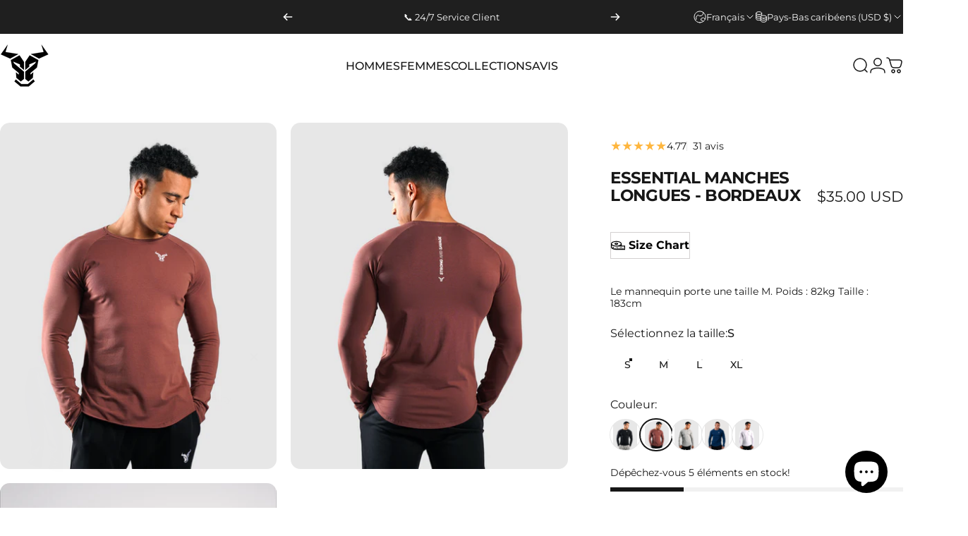

--- FILE ---
content_type: text/html; charset=utf-8
request_url: https://strongandsavage.com/fr-eu/products/essential-long-sleeve-burgundy
body_size: 74318
content:
<!doctype html>
<html class="no-js" lang="fr" dir="ltr">
  <head>
    <meta charset="utf-8">
    <meta http-equiv="X-UA-Compatible" content="IE=edge,chrome=1">
    <meta name="viewport" content="width=device-width,initial-scale=1">
    <meta name="theme-color" content="#171717">
    <link rel="canonical" href="https://strongandsavage.com/fr-eu/products/essential-long-sleeve-burgundy">
    <link rel="preconnect" href="https://cdn.shopify.com" crossorigin>
    <link rel="preconnect" href="https://fonts.shopifycdn.com" crossorigin>
    <link rel="dns-prefetch" href="https://ajax.googleapis.com">
    <link rel="dns-prefetch" href="https://maps.googleapis.com">
    <link rel="dns-prefetch" href="https://maps.gstatic.com">
<link rel="shortcut icon" href="//strongandsavage.com/cdn/shop/files/Untitled_design.jpg?crop=center&height=32&v=1692708655&width=32" type="image/png" /><title>Essential Manches Longues - Bordeaux | Strong And Savage</title><meta name="description" content="L&#39;Essential Manches longues Bordeaux est composé à 6% d&#39;élasthanne ce qui lui permet d&#39;être extensible et de s&#39;adapter à tous vos exercices... Livraison internationale">
<meta property="og:site_name" content="Strong And Savage">
<meta property="og:url" content="https://strongandsavage.com/fr-eu/products/essential-long-sleeve-burgundy">
<meta property="og:title" content="Essential Manches Longues - Bordeaux">
<meta property="og:type" content="product">
<meta property="og:description" content="L&#39;Essential Manches longues Bordeaux est composé à 6% d&#39;élasthanne ce qui lui permet d&#39;être extensible et de s&#39;adapter à tous vos exercices... Livraison internationale"><meta property="og:price:amount" content="35.00">
  <meta property="og:price:currency" content="USD"><meta property="og:image" content="http://strongandsavage.com/cdn/shop/files/35_a7bf2f9b-7956-41e8-abda-7eed54291743.png?v=1714728063">
  <meta property="og:image:secure_url" content="https://strongandsavage.com/cdn/shop/files/35_a7bf2f9b-7956-41e8-abda-7eed54291743.png?v=1714728063">
  <meta property="og:image:width" content="1200">
  <meta property="og:image:height" content="1500"><meta name="twitter:site" content="@">
<meta name="twitter:card" content="summary_large_image">
<meta name="twitter:title" content="Essential Manches Longues - Bordeaux">
<meta name="twitter:description" content="L&#39;Essential Manches longues Bordeaux est composé à 6% d&#39;élasthanne ce qui lui permet d&#39;être extensible et de s&#39;adapter à tous vos exercices... Livraison internationale">
<style>@font-face {
  font-family: Montserrat;
  font-weight: 400;
  font-style: normal;
  font-display: swap;
  src: url("//strongandsavage.com/cdn/fonts/montserrat/montserrat_n4.81949fa0ac9fd2021e16436151e8eaa539321637.woff2") format("woff2"),
       url("//strongandsavage.com/cdn/fonts/montserrat/montserrat_n4.a6c632ca7b62da89c3594789ba828388aac693fe.woff") format("woff");
}
@font-face {
  font-family: Montserrat;
  font-weight: 500;
  font-style: normal;
  font-display: swap;
  src: url("//strongandsavage.com/cdn/fonts/montserrat/montserrat_n5.07ef3781d9c78c8b93c98419da7ad4fbeebb6635.woff2") format("woff2"),
       url("//strongandsavage.com/cdn/fonts/montserrat/montserrat_n5.adf9b4bd8b0e4f55a0b203cdd84512667e0d5e4d.woff") format("woff");
}
@font-face {
  font-family: Montserrat;
  font-weight: 700;
  font-style: normal;
  font-display: swap;
  src: url("//strongandsavage.com/cdn/fonts/montserrat/montserrat_n7.3c434e22befd5c18a6b4afadb1e3d77c128c7939.woff2") format("woff2"),
       url("//strongandsavage.com/cdn/fonts/montserrat/montserrat_n7.5d9fa6e2cae713c8fb539a9876489d86207fe957.woff") format("woff");
}
@font-face {
  font-family: Montserrat;
  font-weight: 400;
  font-style: italic;
  font-display: swap;
  src: url("//strongandsavage.com/cdn/fonts/montserrat/montserrat_i4.5a4ea298b4789e064f62a29aafc18d41f09ae59b.woff2") format("woff2"),
       url("//strongandsavage.com/cdn/fonts/montserrat/montserrat_i4.072b5869c5e0ed5b9d2021e4c2af132e16681ad2.woff") format("woff");
}
@font-face {
  font-family: Montserrat;
  font-weight: 700;
  font-style: italic;
  font-display: swap;
  src: url("//strongandsavage.com/cdn/fonts/montserrat/montserrat_i7.a0d4a463df4f146567d871890ffb3c80408e7732.woff2") format("woff2"),
       url("//strongandsavage.com/cdn/fonts/montserrat/montserrat_i7.f6ec9f2a0681acc6f8152c40921d2a4d2e1a2c78.woff") format("woff");
}
:root {
    /*! General */
    --color-base-text: 23 23 23;
    --color-base-highlight: 205 22 26;
    --color-base-background: 255 255 255;
    --color-base-button: 23 23 23;
    --color-base-button-gradient: #171717;
    --color-base-button-text: 255 255 255;
    --color-keyboard-focus: 11 97 205;
    --color-shadow: 168 232 226;
    --color-price: 23 23 23;
    --color-sale-price: 205 22 26;
    --color-sale-tag: 205 22 26;
    --color-sale-tag-text: 255 255 255;
    --color-rating: 254 182 62;
    --color-placeholder: 255 255 255;
    --color-success-text: 77 124 15;
    --color-success-background: 247 254 231;
    --color-error-text: 190 18 60;
    --color-error-background: 255 241 242;
    --color-info-text: 180 83 9;
    --color-info-background: 255 251 235;
    
    /*! Menu and drawers */
    --color-drawer-text: 23 23 23;
    --color-drawer-background: 255 255 255;
    --color-drawer-button-background: 23 23 23;
    --color-drawer-button-gradient: #171717;
    --color-drawer-button-text: 255 255 255;
    --color-drawer-overlay: 23 23 23;

    /*! Product card */
    --card-radius: var(--rounded-card);
    --card-border-width: 0.0rem;
    --card-border-opacity: 0.0;
    --card-shadow-opacity: 0.15;
    --card-shadow-horizontal-offset: 0.0rem;
    --card-shadow-vertical-offset: 0.0rem;

    /*! Buttons */
    --buttons-radius: var(--rounded-button);
    --buttons-border-width: 2px;
    --buttons-border-opacity: 1.0;
    --buttons-shadow-opacity: 0.0;
    --buttons-shadow-horizontal-offset: 0px;
    --buttons-shadow-vertical-offset: 0px;

    /*! Inputs */
    --inputs-radius: var(--rounded-input);
    --inputs-border-width: 0px;
    --inputs-border-opacity: 0.45;

    /*! Spacing */
    --sp-0d5: 0.125rem;
    --sp-1: 0.25rem;
    --sp-1d5: 0.375rem;
    --sp-2: 0.5rem;
    --sp-2d5: 0.625rem;
    --sp-3: 0.75rem;
    --sp-3d5: 0.875rem;
    --sp-4: 1rem;
    --sp-4d5: 1.125rem;
    --sp-5: 1.25rem;
    --sp-5d5: 1.375rem;
    --sp-6: 1.5rem;
    --sp-6d5: 1.625rem;
    --sp-7: 1.75rem;
    --sp-7d5: 1.875rem;
    --sp-8: 2rem;
    --sp-8d5: 2.125rem;
    --sp-9: 2.25rem;
    --sp-9d5: 2.375rem;
    --sp-10: 2.5rem;
    --sp-10d5: 2.625rem;
    --sp-11: 2.75rem;
    --sp-12: 3rem;
    --sp-13: 3.25rem;
    --sp-14: 3.5rem;
    --sp-15: 3.875rem;
    --sp-16: 4rem;
    --sp-18: 4.5rem;
    --sp-20: 5rem;
    --sp-23: 5.625rem;
    --sp-24: 6rem;
    --sp-28: 7rem;
    --sp-32: 8rem;
    --sp-36: 9rem;
    --sp-40: 10rem;
    --sp-44: 11rem;
    --sp-48: 12rem;
    --sp-52: 13rem;
    --sp-56: 14rem;
    --sp-60: 15rem;
    --sp-64: 16rem;
    --sp-68: 17rem;
    --sp-72: 18rem;
    --sp-80: 20rem;
    --sp-96: 24rem;
    --sp-100: 32rem;

    /*! Font family */
    --font-heading-family: Montserrat, sans-serif;
    --font-heading-style: normal;
    --font-heading-weight: 600;
    --font-heading-line-height: 1;
    --font-heading-letter-spacing: -0.03em;
    
      --font-heading-text-transform: uppercase;
    

    --font-body-family: Montserrat, sans-serif;
    --font-body-style: normal;
    --font-body-weight: 400;
    --font-body-line-height: 1.2;
    --font-body-letter-spacing: 0.0em;

    --font-navigation-family: var(--font-body-family);
    --font-navigation-size: clamp(0.875rem, 0.748rem + 0.3174vw, 1.125rem);
    --font-navigation-weight: 500;
    
      --font-navigation-text-transform: uppercase;
    

    --font-button-family: var(--font-body-family);
    --font-button-size: clamp(0.9375rem, 0.8115rem + 0.1587vw, 1.0625rem);
    --font-button-weight: 500;
    
      --font-button-text-transform: uppercase;
    

    --font-product-family: var(--font-body-family);
    --font-product-size: clamp(1.0rem, 0.873rem + 0.3175vw, 1.25rem);
    --font-product-weight: 500;
    

    /*! Font size */
    --text-3xs: 0.625rem;
    --text-2xs: 0.6875rem;
    --text-xs: 0.75rem;
    --text-2sm: 0.8125rem;
    --text-sm: 0.875rem;
    --text-base: 1.0rem;
    --text-lg: 1.125rem;
    --text-xl: 1.25rem;
    --text-2xl: 1.5rem;
    --text-3xl: 1.875rem;
    --text-4xl: 2.25rem;
    --text-5xl: 3.0rem;
    --text-6xl: 3.75rem;
    --text-7xl: 4.5rem;
    --text-8xl: 6.0rem;

    /*! Layout */
    --page-width: 1900px;
    --gap-padding: clamp(var(--sp-5), 2.526vw, var(--sp-12));
    --grid-gap: clamp(40px, 20vw, 60px);
    --page-padding: var(--sp-5);
    --page-container: min(calc(100vw - var(--scrollbar-width, 0px) - var(--page-padding) * 2), var(--page-width));
    --rounded-button: 3.75rem;
    --rounded-input: 0.375rem;
    --rounded-card: clamp(var(--sp-2d5), 1.053vw, var(--sp-5));
    --rounded-block: clamp(var(--sp-2d5), 1.053vw, var(--sp-5));

    /*! Other */
    --icon-weight: 1.5px;
  }

  @media screen and (min-width: 1024px) {
    :root {
      --page-padding: var(--sp-9);
    }
  }

  @media screen and (min-width: 1280px) {
    :root {
      --gap-padding: var(--sp-12);
      --page-padding: var(--sp-12);
      --page-container: min(calc(100vw - var(--scrollbar-width, 0px) - var(--page-padding) * 2), max(var(--page-width), 1280px));
    }
  }

  @media screen and (min-width: 1536px) {
    :root {
      --page-padding: max(var(--sp-12), 50vw - var(--scrollbar-width, 0px)/2 - var(--page-width)/2);
    }
  }
</style>
  <link rel="preload" as="font" href="//strongandsavage.com/cdn/fonts/montserrat/montserrat_n4.81949fa0ac9fd2021e16436151e8eaa539321637.woff2" type="font/woff2" crossorigin>

  <link rel="preload" as="font" href="//strongandsavage.com/cdn/fonts/montserrat/montserrat_n6.1326b3e84230700ef15b3a29fb520639977513e0.woff2" type="font/woff2" crossorigin>
<link href="//strongandsavage.com/cdn/shop/t/73/assets/theme.css?v=54130150842442101401765131190" rel="stylesheet" type="text/css" media="all" /><link rel="stylesheet" href="//strongandsavage.com/cdn/shop/t/73/assets/apps.css?v=162097722211979372921765131190" media="print" fetchpriority="low" onload="this.media='all'">

    <script>window.performance && window.performance.mark && window.performance.mark('shopify.content_for_header.start');</script><meta name="facebook-domain-verification" content="mw08qtfjlidp50rzxqxnebc676u7lu">
<meta name="google-site-verification" content="DgPl7x7zgGnMZ3F11kyI9REGR71WsqiBq_nWm1Taudk">
<meta id="shopify-digital-wallet" name="shopify-digital-wallet" content="/81850138923/digital_wallets/dialog">
<link rel="alternate" hreflang="x-default" href="https://strongandsavage.com/products/essential-long-sleeve-burgundy">
<link rel="alternate" hreflang="en" href="https://strongandsavage.com/products/essential-long-sleeve-burgundy">
<link rel="alternate" hreflang="en-AE" href="https://strongandsavage.com/en-ae/products/essential-long-sleeve-burgundy">
<link rel="alternate" hreflang="ar-AE" href="https://strongandsavage.com/ar-ae/products/essential-long-sleeve-burgundy">
<link rel="alternate" hreflang="en-MA" href="https://strongandsavage.com/en-ma/products/essential-long-sleeve-burgundy">
<link rel="alternate" hreflang="ar-MA" href="https://strongandsavage.com/ar-ma/products/essential-long-sleeve-burgundy">
<link rel="alternate" hreflang="fr-MA" href="https://strongandsavage.com/fr-ma/products/essential-long-sleeve-burgundy">
<link rel="alternate" hreflang="en-SA" href="https://strongandsavage.com/en-sa/products/essential-long-sleeve-burgundy">
<link rel="alternate" hreflang="ar-SA" href="https://strongandsavage.com/ar-sa/products/essential-long-sleeve-burgundy">
<link rel="alternate" hreflang="en-KW" href="https://strongandsavage.com/en-sa/products/essential-long-sleeve-burgundy">
<link rel="alternate" hreflang="ar-KW" href="https://strongandsavage.com/ar-sa/products/essential-long-sleeve-burgundy">
<link rel="alternate" hreflang="en-GB" href="https://strongandsavage.com/en-gb/products/essential-long-sleeve-burgundy">
<link rel="alternate" hreflang="en-AL" href="https://strongandsavage.com/en-eu/products/essential-long-sleeve-burgundy">
<link rel="alternate" hreflang="fr-AL" href="https://strongandsavage.com/fr-eu/products/essential-long-sleeve-burgundy">
<link rel="alternate" hreflang="en-AD" href="https://strongandsavage.com/en-eu/products/essential-long-sleeve-burgundy">
<link rel="alternate" hreflang="fr-AD" href="https://strongandsavage.com/fr-eu/products/essential-long-sleeve-burgundy">
<link rel="alternate" hreflang="en-AM" href="https://strongandsavage.com/en-eu/products/essential-long-sleeve-burgundy">
<link rel="alternate" hreflang="fr-AM" href="https://strongandsavage.com/fr-eu/products/essential-long-sleeve-burgundy">
<link rel="alternate" hreflang="en-AT" href="https://strongandsavage.com/en-eu/products/essential-long-sleeve-burgundy">
<link rel="alternate" hreflang="fr-AT" href="https://strongandsavage.com/fr-eu/products/essential-long-sleeve-burgundy">
<link rel="alternate" hreflang="en-BY" href="https://strongandsavage.com/en-eu/products/essential-long-sleeve-burgundy">
<link rel="alternate" hreflang="fr-BY" href="https://strongandsavage.com/fr-eu/products/essential-long-sleeve-burgundy">
<link rel="alternate" hreflang="en-BE" href="https://strongandsavage.com/en-eu/products/essential-long-sleeve-burgundy">
<link rel="alternate" hreflang="fr-BE" href="https://strongandsavage.com/fr-eu/products/essential-long-sleeve-burgundy">
<link rel="alternate" hreflang="en-BA" href="https://strongandsavage.com/en-eu/products/essential-long-sleeve-burgundy">
<link rel="alternate" hreflang="fr-BA" href="https://strongandsavage.com/fr-eu/products/essential-long-sleeve-burgundy">
<link rel="alternate" hreflang="en-BG" href="https://strongandsavage.com/en-eu/products/essential-long-sleeve-burgundy">
<link rel="alternate" hreflang="fr-BG" href="https://strongandsavage.com/fr-eu/products/essential-long-sleeve-burgundy">
<link rel="alternate" hreflang="en-HR" href="https://strongandsavage.com/en-eu/products/essential-long-sleeve-burgundy">
<link rel="alternate" hreflang="fr-HR" href="https://strongandsavage.com/fr-eu/products/essential-long-sleeve-burgundy">
<link rel="alternate" hreflang="en-CZ" href="https://strongandsavage.com/en-eu/products/essential-long-sleeve-burgundy">
<link rel="alternate" hreflang="fr-CZ" href="https://strongandsavage.com/fr-eu/products/essential-long-sleeve-burgundy">
<link rel="alternate" hreflang="en-EE" href="https://strongandsavage.com/en-eu/products/essential-long-sleeve-burgundy">
<link rel="alternate" hreflang="fr-EE" href="https://strongandsavage.com/fr-eu/products/essential-long-sleeve-burgundy">
<link rel="alternate" hreflang="en-FO" href="https://strongandsavage.com/en-eu/products/essential-long-sleeve-burgundy">
<link rel="alternate" hreflang="fr-FO" href="https://strongandsavage.com/fr-eu/products/essential-long-sleeve-burgundy">
<link rel="alternate" hreflang="en-FR" href="https://strongandsavage.com/en-eu/products/essential-long-sleeve-burgundy">
<link rel="alternate" hreflang="fr-FR" href="https://strongandsavage.com/fr-eu/products/essential-long-sleeve-burgundy">
<link rel="alternate" hreflang="en-GE" href="https://strongandsavage.com/en-eu/products/essential-long-sleeve-burgundy">
<link rel="alternate" hreflang="fr-GE" href="https://strongandsavage.com/fr-eu/products/essential-long-sleeve-burgundy">
<link rel="alternate" hreflang="en-DE" href="https://strongandsavage.com/en-eu/products/essential-long-sleeve-burgundy">
<link rel="alternate" hreflang="fr-DE" href="https://strongandsavage.com/fr-eu/products/essential-long-sleeve-burgundy">
<link rel="alternate" hreflang="en-GI" href="https://strongandsavage.com/en-eu/products/essential-long-sleeve-burgundy">
<link rel="alternate" hreflang="fr-GI" href="https://strongandsavage.com/fr-eu/products/essential-long-sleeve-burgundy">
<link rel="alternate" hreflang="en-GR" href="https://strongandsavage.com/en-eu/products/essential-long-sleeve-burgundy">
<link rel="alternate" hreflang="fr-GR" href="https://strongandsavage.com/fr-eu/products/essential-long-sleeve-burgundy">
<link rel="alternate" hreflang="en-HU" href="https://strongandsavage.com/en-eu/products/essential-long-sleeve-burgundy">
<link rel="alternate" hreflang="fr-HU" href="https://strongandsavage.com/fr-eu/products/essential-long-sleeve-burgundy">
<link rel="alternate" hreflang="en-IS" href="https://strongandsavage.com/en-eu/products/essential-long-sleeve-burgundy">
<link rel="alternate" hreflang="fr-IS" href="https://strongandsavage.com/fr-eu/products/essential-long-sleeve-burgundy">
<link rel="alternate" hreflang="en-IE" href="https://strongandsavage.com/en-eu/products/essential-long-sleeve-burgundy">
<link rel="alternate" hreflang="fr-IE" href="https://strongandsavage.com/fr-eu/products/essential-long-sleeve-burgundy">
<link rel="alternate" hreflang="en-IT" href="https://strongandsavage.com/en-eu/products/essential-long-sleeve-burgundy">
<link rel="alternate" hreflang="fr-IT" href="https://strongandsavage.com/fr-eu/products/essential-long-sleeve-burgundy">
<link rel="alternate" hreflang="en-LI" href="https://strongandsavage.com/en-eu/products/essential-long-sleeve-burgundy">
<link rel="alternate" hreflang="fr-LI" href="https://strongandsavage.com/fr-eu/products/essential-long-sleeve-burgundy">
<link rel="alternate" hreflang="en-LT" href="https://strongandsavage.com/en-eu/products/essential-long-sleeve-burgundy">
<link rel="alternate" hreflang="fr-LT" href="https://strongandsavage.com/fr-eu/products/essential-long-sleeve-burgundy">
<link rel="alternate" hreflang="en-LU" href="https://strongandsavage.com/en-eu/products/essential-long-sleeve-burgundy">
<link rel="alternate" hreflang="fr-LU" href="https://strongandsavage.com/fr-eu/products/essential-long-sleeve-burgundy">
<link rel="alternate" hreflang="en-MK" href="https://strongandsavage.com/en-eu/products/essential-long-sleeve-burgundy">
<link rel="alternate" hreflang="fr-MK" href="https://strongandsavage.com/fr-eu/products/essential-long-sleeve-burgundy">
<link rel="alternate" hreflang="en-MT" href="https://strongandsavage.com/en-eu/products/essential-long-sleeve-burgundy">
<link rel="alternate" hreflang="fr-MT" href="https://strongandsavage.com/fr-eu/products/essential-long-sleeve-burgundy">
<link rel="alternate" hreflang="en-MD" href="https://strongandsavage.com/en-eu/products/essential-long-sleeve-burgundy">
<link rel="alternate" hreflang="fr-MD" href="https://strongandsavage.com/fr-eu/products/essential-long-sleeve-burgundy">
<link rel="alternate" hreflang="en-MC" href="https://strongandsavage.com/en-eu/products/essential-long-sleeve-burgundy">
<link rel="alternate" hreflang="fr-MC" href="https://strongandsavage.com/fr-eu/products/essential-long-sleeve-burgundy">
<link rel="alternate" hreflang="en-ME" href="https://strongandsavage.com/en-eu/products/essential-long-sleeve-burgundy">
<link rel="alternate" hreflang="fr-ME" href="https://strongandsavage.com/fr-eu/products/essential-long-sleeve-burgundy">
<link rel="alternate" hreflang="en-NL" href="https://strongandsavage.com/en-eu/products/essential-long-sleeve-burgundy">
<link rel="alternate" hreflang="fr-NL" href="https://strongandsavage.com/fr-eu/products/essential-long-sleeve-burgundy">
<link rel="alternate" hreflang="en-PL" href="https://strongandsavage.com/en-eu/products/essential-long-sleeve-burgundy">
<link rel="alternate" hreflang="fr-PL" href="https://strongandsavage.com/fr-eu/products/essential-long-sleeve-burgundy">
<link rel="alternate" hreflang="en-PT" href="https://strongandsavage.com/en-eu/products/essential-long-sleeve-burgundy">
<link rel="alternate" hreflang="fr-PT" href="https://strongandsavage.com/fr-eu/products/essential-long-sleeve-burgundy">
<link rel="alternate" hreflang="en-RO" href="https://strongandsavage.com/en-eu/products/essential-long-sleeve-burgundy">
<link rel="alternate" hreflang="fr-RO" href="https://strongandsavage.com/fr-eu/products/essential-long-sleeve-burgundy">
<link rel="alternate" hreflang="en-RS" href="https://strongandsavage.com/en-eu/products/essential-long-sleeve-burgundy">
<link rel="alternate" hreflang="fr-RS" href="https://strongandsavage.com/fr-eu/products/essential-long-sleeve-burgundy">
<link rel="alternate" hreflang="en-ES" href="https://strongandsavage.com/en-eu/products/essential-long-sleeve-burgundy">
<link rel="alternate" hreflang="fr-ES" href="https://strongandsavage.com/fr-eu/products/essential-long-sleeve-burgundy">
<link rel="alternate" hreflang="en-TR" href="https://strongandsavage.com/en-eu/products/essential-long-sleeve-burgundy">
<link rel="alternate" hreflang="fr-TR" href="https://strongandsavage.com/fr-eu/products/essential-long-sleeve-burgundy">
<link rel="alternate" hreflang="en-UA" href="https://strongandsavage.com/en-eu/products/essential-long-sleeve-burgundy">
<link rel="alternate" hreflang="fr-UA" href="https://strongandsavage.com/fr-eu/products/essential-long-sleeve-burgundy">
<link rel="alternate" hreflang="en-VA" href="https://strongandsavage.com/en-eu/products/essential-long-sleeve-burgundy">
<link rel="alternate" hreflang="fr-VA" href="https://strongandsavage.com/fr-eu/products/essential-long-sleeve-burgundy">
<link rel="alternate" hreflang="en-FI" href="https://strongandsavage.com/en-fi/products/essential-long-sleeve-burgundy">
<link rel="alternate" hreflang="en-NO" href="https://strongandsavage.com/en-no/products/essential-long-sleeve-burgundy">
<link rel="alternate" hreflang="en-CA" href="https://strongandsavage.com/en-ca/products/essential-long-sleeve-burgundy">
<link rel="alternate" hreflang="fr-CA" href="https://strongandsavage.com/fr-ca/products/essential-long-sleeve-burgundy">
<link rel="alternate" hreflang="en-SE" href="https://strongandsavage.com/en-se/products/essential-long-sleeve-burgundy">
<link rel="alternate" hreflang="en-CH" href="https://strongandsavage.com/en-ch/products/essential-long-sleeve-burgundy">
<link rel="alternate" hreflang="fr-CH" href="https://strongandsavage.com/fr-ch/products/essential-long-sleeve-burgundy">
<link rel="alternate" hreflang="en-QA" href="https://strongandsavage.com/en-qa/products/essential-long-sleeve-burgundy">
<link rel="alternate" hreflang="ar-QA" href="https://strongandsavage.com/ar-qa/products/essential-long-sleeve-burgundy">
<link rel="alternate" hreflang="en-BQ" href="https://strongandsavage.com/en-eu/products/essential-long-sleeve-burgundy">
<link rel="alternate" hreflang="fr-BQ" href="https://strongandsavage.com/fr-eu/products/essential-long-sleeve-burgundy">
<link rel="alternate" hreflang="en-SK" href="https://strongandsavage.com/en-eu/products/essential-long-sleeve-burgundy">
<link rel="alternate" hreflang="fr-SK" href="https://strongandsavage.com/fr-eu/products/essential-long-sleeve-burgundy">
<link rel="alternate" type="application/json+oembed" href="https://strongandsavage.com/fr-eu/products/essential-long-sleeve-burgundy.oembed">
<script async="async" src="/checkouts/internal/preloads.js?locale=fr-BQ"></script>
<script id="shopify-features" type="application/json">{"accessToken":"59d0fdfc1db06194f0d10c8f7abffe5b","betas":["rich-media-storefront-analytics"],"domain":"strongandsavage.com","predictiveSearch":true,"shopId":81850138923,"locale":"fr"}</script>
<script>var Shopify = Shopify || {};
Shopify.shop = "2e8300-2.myshopify.com";
Shopify.locale = "fr";
Shopify.currency = {"active":"USD","rate":"1.0"};
Shopify.country = "BQ";
Shopify.theme = {"name":"StrongandSavage theme (5.2)","id":183048241533,"schema_name":"Concept","schema_version":"5.2.0","theme_store_id":2412,"role":"main"};
Shopify.theme.handle = "null";
Shopify.theme.style = {"id":null,"handle":null};
Shopify.cdnHost = "strongandsavage.com/cdn";
Shopify.routes = Shopify.routes || {};
Shopify.routes.root = "/fr-eu/";</script>
<script type="module">!function(o){(o.Shopify=o.Shopify||{}).modules=!0}(window);</script>
<script>!function(o){function n(){var o=[];function n(){o.push(Array.prototype.slice.apply(arguments))}return n.q=o,n}var t=o.Shopify=o.Shopify||{};t.loadFeatures=n(),t.autoloadFeatures=n()}(window);</script>
<script id="shop-js-analytics" type="application/json">{"pageType":"product"}</script>
<script defer="defer" async type="module" src="//strongandsavage.com/cdn/shopifycloud/shop-js/modules/v2/client.init-shop-cart-sync_Lpn8ZOi5.fr.esm.js"></script>
<script defer="defer" async type="module" src="//strongandsavage.com/cdn/shopifycloud/shop-js/modules/v2/chunk.common_X4Hu3kma.esm.js"></script>
<script defer="defer" async type="module" src="//strongandsavage.com/cdn/shopifycloud/shop-js/modules/v2/chunk.modal_BV0V5IrV.esm.js"></script>
<script type="module">
  await import("//strongandsavage.com/cdn/shopifycloud/shop-js/modules/v2/client.init-shop-cart-sync_Lpn8ZOi5.fr.esm.js");
await import("//strongandsavage.com/cdn/shopifycloud/shop-js/modules/v2/chunk.common_X4Hu3kma.esm.js");
await import("//strongandsavage.com/cdn/shopifycloud/shop-js/modules/v2/chunk.modal_BV0V5IrV.esm.js");

  window.Shopify.SignInWithShop?.initShopCartSync?.({"fedCMEnabled":true,"windoidEnabled":true});

</script>
<script>(function() {
  var isLoaded = false;
  function asyncLoad() {
    if (isLoaded) return;
    isLoaded = true;
    var urls = ["https:\/\/app.kiwisizing.com\/web\/js\/dist\/kiwiSizing\/plugin\/SizingPlugin.prod.js?v=331\u0026shop=2e8300-2.myshopify.com","https:\/\/dashboard.mailerlite.com\/shopify\/7987\/662861?shop=2e8300-2.myshopify.com","https:\/\/scripttags.jst.ai\/shopify_justuno_81850138923_ae74e870-29c8-11ef-ba7a-95cfb8a864ce.js?shop=2e8300-2.myshopify.com","https:\/\/intg.snapchat.com\/shopify\/shopify-scevent-init.js?id=3345345d-c529-4a24-9594-cb84603369d8\u0026shop=2e8300-2.myshopify.com"];
    for (var i = 0; i < urls.length; i++) {
      var s = document.createElement('script');
      s.type = 'text/javascript';
      s.async = true;
      s.src = urls[i];
      var x = document.getElementsByTagName('script')[0];
      x.parentNode.insertBefore(s, x);
    }
  };
  if(window.attachEvent) {
    window.attachEvent('onload', asyncLoad);
  } else {
    window.addEventListener('load', asyncLoad, false);
  }
})();</script>
<script id="__st">var __st={"a":81850138923,"offset":3600,"reqid":"c62cc5f4-d7ee-4043-b175-498f2b1d2ef1-1769822702","pageurl":"strongandsavage.com\/fr-eu\/products\/essential-long-sleeve-burgundy","u":"bb8889e10fb4","p":"product","rtyp":"product","rid":9010700288299};</script>
<script>window.ShopifyPaypalV4VisibilityTracking = true;</script>
<script id="captcha-bootstrap">!function(){'use strict';const t='contact',e='account',n='new_comment',o=[[t,t],['blogs',n],['comments',n],[t,'customer']],c=[[e,'customer_login'],[e,'guest_login'],[e,'recover_customer_password'],[e,'create_customer']],r=t=>t.map((([t,e])=>`form[action*='/${t}']:not([data-nocaptcha='true']) input[name='form_type'][value='${e}']`)).join(','),a=t=>()=>t?[...document.querySelectorAll(t)].map((t=>t.form)):[];function s(){const t=[...o],e=r(t);return a(e)}const i='password',u='form_key',d=['recaptcha-v3-token','g-recaptcha-response','h-captcha-response',i],f=()=>{try{return window.sessionStorage}catch{return}},m='__shopify_v',_=t=>t.elements[u];function p(t,e,n=!1){try{const o=window.sessionStorage,c=JSON.parse(o.getItem(e)),{data:r}=function(t){const{data:e,action:n}=t;return t[m]||n?{data:e,action:n}:{data:t,action:n}}(c);for(const[e,n]of Object.entries(r))t.elements[e]&&(t.elements[e].value=n);n&&o.removeItem(e)}catch(o){console.error('form repopulation failed',{error:o})}}const l='form_type',E='cptcha';function T(t){t.dataset[E]=!0}const w=window,h=w.document,L='Shopify',v='ce_forms',y='captcha';let A=!1;((t,e)=>{const n=(g='f06e6c50-85a8-45c8-87d0-21a2b65856fe',I='https://cdn.shopify.com/shopifycloud/storefront-forms-hcaptcha/ce_storefront_forms_captcha_hcaptcha.v1.5.2.iife.js',D={infoText:'Protégé par hCaptcha',privacyText:'Confidentialité',termsText:'Conditions'},(t,e,n)=>{const o=w[L][v],c=o.bindForm;if(c)return c(t,g,e,D).then(n);var r;o.q.push([[t,g,e,D],n]),r=I,A||(h.body.append(Object.assign(h.createElement('script'),{id:'captcha-provider',async:!0,src:r})),A=!0)});var g,I,D;w[L]=w[L]||{},w[L][v]=w[L][v]||{},w[L][v].q=[],w[L][y]=w[L][y]||{},w[L][y].protect=function(t,e){n(t,void 0,e),T(t)},Object.freeze(w[L][y]),function(t,e,n,w,h,L){const[v,y,A,g]=function(t,e,n){const i=e?o:[],u=t?c:[],d=[...i,...u],f=r(d),m=r(i),_=r(d.filter((([t,e])=>n.includes(e))));return[a(f),a(m),a(_),s()]}(w,h,L),I=t=>{const e=t.target;return e instanceof HTMLFormElement?e:e&&e.form},D=t=>v().includes(t);t.addEventListener('submit',(t=>{const e=I(t);if(!e)return;const n=D(e)&&!e.dataset.hcaptchaBound&&!e.dataset.recaptchaBound,o=_(e),c=g().includes(e)&&(!o||!o.value);(n||c)&&t.preventDefault(),c&&!n&&(function(t){try{if(!f())return;!function(t){const e=f();if(!e)return;const n=_(t);if(!n)return;const o=n.value;o&&e.removeItem(o)}(t);const e=Array.from(Array(32),(()=>Math.random().toString(36)[2])).join('');!function(t,e){_(t)||t.append(Object.assign(document.createElement('input'),{type:'hidden',name:u})),t.elements[u].value=e}(t,e),function(t,e){const n=f();if(!n)return;const o=[...t.querySelectorAll(`input[type='${i}']`)].map((({name:t})=>t)),c=[...d,...o],r={};for(const[a,s]of new FormData(t).entries())c.includes(a)||(r[a]=s);n.setItem(e,JSON.stringify({[m]:1,action:t.action,data:r}))}(t,e)}catch(e){console.error('failed to persist form',e)}}(e),e.submit())}));const S=(t,e)=>{t&&!t.dataset[E]&&(n(t,e.some((e=>e===t))),T(t))};for(const o of['focusin','change'])t.addEventListener(o,(t=>{const e=I(t);D(e)&&S(e,y())}));const B=e.get('form_key'),M=e.get(l),P=B&&M;t.addEventListener('DOMContentLoaded',(()=>{const t=y();if(P)for(const e of t)e.elements[l].value===M&&p(e,B);[...new Set([...A(),...v().filter((t=>'true'===t.dataset.shopifyCaptcha))])].forEach((e=>S(e,t)))}))}(h,new URLSearchParams(w.location.search),n,t,e,['guest_login'])})(!0,!0)}();</script>
<script integrity="sha256-4kQ18oKyAcykRKYeNunJcIwy7WH5gtpwJnB7kiuLZ1E=" data-source-attribution="shopify.loadfeatures" defer="defer" src="//strongandsavage.com/cdn/shopifycloud/storefront/assets/storefront/load_feature-a0a9edcb.js" crossorigin="anonymous"></script>
<script data-source-attribution="shopify.dynamic_checkout.dynamic.init">var Shopify=Shopify||{};Shopify.PaymentButton=Shopify.PaymentButton||{isStorefrontPortableWallets:!0,init:function(){window.Shopify.PaymentButton.init=function(){};var t=document.createElement("script");t.src="https://strongandsavage.com/cdn/shopifycloud/portable-wallets/latest/portable-wallets.fr.js",t.type="module",document.head.appendChild(t)}};
</script>
<script data-source-attribution="shopify.dynamic_checkout.buyer_consent">
  function portableWalletsHideBuyerConsent(e){var t=document.getElementById("shopify-buyer-consent"),n=document.getElementById("shopify-subscription-policy-button");t&&n&&(t.classList.add("hidden"),t.setAttribute("aria-hidden","true"),n.removeEventListener("click",e))}function portableWalletsShowBuyerConsent(e){var t=document.getElementById("shopify-buyer-consent"),n=document.getElementById("shopify-subscription-policy-button");t&&n&&(t.classList.remove("hidden"),t.removeAttribute("aria-hidden"),n.addEventListener("click",e))}window.Shopify?.PaymentButton&&(window.Shopify.PaymentButton.hideBuyerConsent=portableWalletsHideBuyerConsent,window.Shopify.PaymentButton.showBuyerConsent=portableWalletsShowBuyerConsent);
</script>
<script data-source-attribution="shopify.dynamic_checkout.cart.bootstrap">document.addEventListener("DOMContentLoaded",(function(){function t(){return document.querySelector("shopify-accelerated-checkout-cart, shopify-accelerated-checkout")}if(t())Shopify.PaymentButton.init();else{new MutationObserver((function(e,n){t()&&(Shopify.PaymentButton.init(),n.disconnect())})).observe(document.body,{childList:!0,subtree:!0})}}));
</script>
<script id='scb4127' type='text/javascript' async='' src='https://strongandsavage.com/cdn/shopifycloud/privacy-banner/storefront-banner.js'></script><link id="shopify-accelerated-checkout-styles" rel="stylesheet" media="screen" href="https://strongandsavage.com/cdn/shopifycloud/portable-wallets/latest/accelerated-checkout-backwards-compat.css" crossorigin="anonymous">
<style id="shopify-accelerated-checkout-cart">
        #shopify-buyer-consent {
  margin-top: 1em;
  display: inline-block;
  width: 100%;
}

#shopify-buyer-consent.hidden {
  display: none;
}

#shopify-subscription-policy-button {
  background: none;
  border: none;
  padding: 0;
  text-decoration: underline;
  font-size: inherit;
  cursor: pointer;
}

#shopify-subscription-policy-button::before {
  box-shadow: none;
}

      </style>

<script>window.performance && window.performance.mark && window.performance.mark('shopify.content_for_header.end');</script>

    <script src="//strongandsavage.com/cdn/shop/t/73/assets/vendor.js?v=83836565987576270061765131190" defer="defer"></script>
    <script src="//strongandsavage.com/cdn/shop/t/73/assets/theme.js?v=66574789208036865481765131190" defer="defer"></script><script>
  document.documentElement.classList.replace('no-js', 'js');

  window.theme = window.theme || {};
  theme.routes = {
    shop_url: 'https://strongandsavage.com',
    root_url: '/fr-eu',
    cart_url: '/fr-eu/cart',
    cart_add_url: '/fr-eu/cart/add',
    cart_change_url: '/fr-eu/cart/change',
    cart_update_url: '/fr-eu/cart/update',
    search_url: '/fr-eu/search',
    predictive_search_url: '/fr-eu/search/suggest'
  };

  theme.variantStrings = {
    preOrder: "Pré-commander",
    addToCart: "Ajouter au panier",
    soldOut: "Épuisé",
    unavailable: "Non disponible",
    addToBundle: "Ajouter au forfait",
    backInStock: "Prévenez-moi quand il sera disponible"
  };

  theme.shippingCalculatorStrings = {
    error: "Une ou plusieurs erreurs se sont produites lors de la récupération des tarifs d\u0026#39;expédition:",
    notFound: "Désolé, nous ne livrons pas à votre adresse.",
    oneResult: "Il n\u0026#39;y a qu\u0026#39;un seul tarif d\u0026#39;expédition pour votre adresse:",
    multipleResults: "Il y a plusieurs tarifs d\u0026#39;expédition pour votre adresse:"
  };

  theme.discountStrings = {
    error: "Le code de réduction ne peut pas être appliqué à votre panier",
    shippingError: "Les réductions sur l’expédition sont affichées lors du paiement après avoir ajouté une adresse"
  };

  theme.recipientFormStrings = {
    expanded: "Formulaire de destinataire de carte-cadeau agrandi",
    collapsed: "Formulaire de destinataire de carte-cadeau réduit"
  };

  theme.quickOrderListStrings = {
    itemsAdded: "[quantity] articles ajoutés",
    itemAdded: "[quantity] article ajouté",
    itemsRemoved: "[quantity] articles retirés",
    itemRemoved: "[quantity] article retiré",
    viewCart: "Voir le panier",
    each: "[money]\/pièce",
    minError: "Cet article a un minimum de [min]",
    maxError: "Cet article a un maximum de [max]",
    stepError: "Vous pouvez ajouter cet article uniquement par incréments de [step]"
  };

  theme.cartStrings = {
    error: "Une erreur est survenue lors de l’actualisation de votre panier. Veuillez réessayer.",
    quantityError: "Vous ne pouvez pas ajouter plus de [quantity] de ce produit à votre panier.",
    giftNoteAttribute: "Note cadeau",
    giftWrapAttribute: "Emballage cadeau",
    giftWrapBooleanTrue: "Oui",
    targetProductAttribute: "Pour"
  };

  theme.dateStrings = {
    d: "j",
    day: "Jour",
    days: "Jours",
    h: "h",
    hour: "Heure",
    hours: "Heures",
    m: "m",
    minute: "Min",
    minutes: "Mins",
    s: "s",
    second: "Sec",
    seconds: "Secs"
  };theme.strings = {
    recentlyViewedEmpty: "Votre liste de produits récemment consultés est vide.",
    close: "Fermer",
    next: "Suivant",
    previous: "Précédent",
    qrImageAlt: "Code QR: scannez-le pour utiliser votre carte-cadeau"
  };

  theme.settings = {
    moneyFormat: "\u003cspan class='money'\u003e${{amount}} USD\u003c\/span\u003e",
    moneyWithCurrencyFormat: "\u003cspan class='money'\u003e${{amount}} USD\u003c\/span\u003e",
    currencyCodeEnabled: false,
    externalLinksNewTab: false,
    cartType: "drawer",
    isCartTemplate: false,
    pswpModule: "\/\/strongandsavage.com\/cdn\/shop\/t\/73\/assets\/photoswipe.min.js?v=41760041872977459911765131190",
    themeName: 'Concept',
    themeVersion: '5.2.0',
    agencyId: ''
  };// We save the product ID in local storage to be eventually used for recently viewed section
    try {
      const recentlyViewedProducts = new Set(JSON.parse(window.localStorage.getItem(`${theme.settings.themeName}:recently-viewed`) || '[]'));

      recentlyViewedProducts.delete(9010700288299); // Delete first to re-move the product
      recentlyViewedProducts.add(9010700288299);

      window.localStorage.setItem(`${theme.settings.themeName}:recently-viewed`, JSON.stringify(Array.from(recentlyViewedProducts.values()).reverse()));
    } catch (e) {
      // Safari in private mode does not allow setting item, we silently fail
    }</script>
<!-- BEGIN app block: shopify://apps/judge-me-reviews/blocks/judgeme_core/61ccd3b1-a9f2-4160-9fe9-4fec8413e5d8 --><!-- Start of Judge.me Core -->






<link rel="dns-prefetch" href="https://cdnwidget.judge.me">
<link rel="dns-prefetch" href="https://cdn.judge.me">
<link rel="dns-prefetch" href="https://cdn1.judge.me">
<link rel="dns-prefetch" href="https://api.judge.me">

<script data-cfasync='false' class='jdgm-settings-script'>window.jdgmSettings={"pagination":5,"disable_web_reviews":false,"badge_no_review_text":"Aucun avis","badge_n_reviews_text":"{{ n }} avis","badge_star_color":"#f1be00","hide_badge_preview_if_no_reviews":true,"badge_hide_text":false,"enforce_center_preview_badge":false,"widget_title":"Avis Clients","widget_open_form_text":"Écrire un avis","widget_close_form_text":"Annuler l'avis","widget_refresh_page_text":"Actualiser la page","widget_summary_text":"Basé sur {{ number_of_reviews }} avis","widget_no_review_text":"Soyez le premier à écrire un avis","widget_name_field_text":"Nom d'affichage","widget_verified_name_field_text":"Nom vérifié (public)","widget_name_placeholder_text":"Nom d'affichage","widget_required_field_error_text":"Ce champ est obligatoire.","widget_email_field_text":"Adresse email","widget_verified_email_field_text":"Email vérifié (privé, ne peut pas être modifié)","widget_email_placeholder_text":"Votre adresse email","widget_email_field_error_text":"Veuillez entrer une adresse email valide.","widget_rating_field_text":"Évaluation","widget_review_title_field_text":"Titre de l'avis","widget_review_title_placeholder_text":"Donnez un titre à votre avis","widget_review_body_field_text":"Contenu de l'avis","widget_review_body_placeholder_text":"Commencez à écrire ici...","widget_pictures_field_text":"Photo/Vidéo (facultatif)","widget_submit_review_text":"Soumettre l'avis","widget_submit_verified_review_text":"Soumettre un avis vérifié","widget_submit_success_msg_with_auto_publish":"Merci ! Veuillez actualiser la page dans quelques instants pour voir votre avis. Vous pouvez supprimer ou modifier votre avis en vous connectant à \u003ca href='https://judge.me/login' target='_blank' rel='nofollow noopener'\u003eJudge.me\u003c/a\u003e","widget_submit_success_msg_no_auto_publish":"Merci ! Votre avis sera publié dès qu'il sera approuvé par l'administrateur de la boutique. Vous pouvez supprimer ou modifier votre avis en vous connectant à \u003ca href='https://judge.me/login' target='_blank' rel='nofollow noopener'\u003eJudge.me\u003c/a\u003e","widget_show_default_reviews_out_of_total_text":"Affichage de {{ n_reviews_shown }} sur {{ n_reviews }} avis.","widget_show_all_link_text":"Tout afficher","widget_show_less_link_text":"Afficher moins","widget_author_said_text":"{{ reviewer_name }} a dit :","widget_days_text":"il y a {{ n }} jour/jours","widget_weeks_text":"il y a {{ n }} semaine/semaines","widget_months_text":"il y a {{ n }} mois","widget_years_text":"il y a {{ n }} an/ans","widget_yesterday_text":"Hier","widget_today_text":"Aujourd'hui","widget_replied_text":"\u003e\u003e {{ shop_name }} a répondu :","widget_read_more_text":"Lire plus","widget_reviewer_name_as_initial":"","widget_rating_filter_color":"#000000","widget_rating_filter_see_all_text":"Voir tous les avis","widget_sorting_most_recent_text":"Plus récents","widget_sorting_highest_rating_text":"Meilleures notes","widget_sorting_lowest_rating_text":"Notes les plus basses","widget_sorting_with_pictures_text":"Uniquement les photos","widget_sorting_most_helpful_text":"Plus utiles","widget_open_question_form_text":"Poser une question","widget_reviews_subtab_text":"Avis","widget_questions_subtab_text":"Questions","widget_question_label_text":"Question","widget_answer_label_text":"Réponse","widget_question_placeholder_text":"Écrivez votre question ici","widget_submit_question_text":"Soumettre la question","widget_question_submit_success_text":"Merci pour votre question ! Nous vous notifierons dès qu'elle aura une réponse.","widget_star_color":"#f1be00","verified_badge_text":"Vérifié","verified_badge_bg_color":"#1b8605","verified_badge_text_color":"","verified_badge_placement":"left-of-reviewer-name","widget_review_max_height":"","widget_hide_border":false,"widget_social_share":true,"widget_thumb":true,"widget_review_location_show":false,"widget_location_format":"country_iso_code","all_reviews_include_out_of_store_products":true,"all_reviews_out_of_store_text":"(hors boutique)","all_reviews_pagination":100,"all_reviews_product_name_prefix_text":"à propos de","enable_review_pictures":true,"enable_question_anwser":true,"widget_theme":"align","review_date_format":"mm/dd/yyyy","default_sort_method":"highest-rating","widget_product_reviews_subtab_text":"Avis Produits","widget_shop_reviews_subtab_text":"Avis Boutique","widget_other_products_reviews_text":"Avis pour d'autres produits","widget_store_reviews_subtab_text":"Avis de la boutique","widget_no_store_reviews_text":"Cette boutique n'a pas encore reçu d'avis","widget_web_restriction_product_reviews_text":"Ce produit n'a pas encore reçu d'avis","widget_no_items_text":"Aucun élément trouvé","widget_show_more_text":"Afficher plus","widget_write_a_store_review_text":"Écrire un avis sur la boutique","widget_other_languages_heading":"Avis dans d'autres langues","widget_translate_review_text":"Traduire l'avis en {{ language }}","widget_translating_review_text":"Traduction en cours...","widget_show_original_translation_text":"Afficher l'original ({{ language }})","widget_translate_review_failed_text":"Impossible de traduire cet avis.","widget_translate_review_retry_text":"Réessayer","widget_translate_review_try_again_later_text":"Réessayez plus tard","show_product_url_for_grouped_product":false,"widget_sorting_pictures_first_text":"Photos en premier","show_pictures_on_all_rev_page_mobile":true,"show_pictures_on_all_rev_page_desktop":true,"floating_tab_hide_mobile_install_preference":false,"floating_tab_button_name":"★ Avis","floating_tab_title":"Laissons nos clients parler pour nous","floating_tab_button_color":"","floating_tab_button_background_color":"","floating_tab_url":"","floating_tab_url_enabled":false,"floating_tab_tab_style":"text","all_reviews_text_badge_text":"Les clients nous notent {{ shop.metafields.judgeme.all_reviews_rating | round: 1 }}/5 basé sur {{ shop.metafields.judgeme.all_reviews_count }} avis.","all_reviews_text_badge_text_branded_style":"{{ shop.metafields.judgeme.all_reviews_rating | round: 1 }} sur 5 étoiles basé sur {{ shop.metafields.judgeme.all_reviews_count }} avis","is_all_reviews_text_badge_a_link":false,"show_stars_for_all_reviews_text_badge":false,"all_reviews_text_badge_url":"","all_reviews_text_style":"branded","all_reviews_text_color_style":"judgeme_brand_color","all_reviews_text_color":"#108474","all_reviews_text_show_jm_brand":true,"featured_carousel_show_header":false,"featured_carousel_title":"Laissons nos clients parler pour nous","testimonials_carousel_title":"Les clients nous disent","videos_carousel_title":"Histoire de clients réels","cards_carousel_title":"Les clients nous disent","featured_carousel_count_text":"sur {{ n }} avis","featured_carousel_add_link_to_all_reviews_page":true,"featured_carousel_url":"/pages/reviews","featured_carousel_show_images":true,"featured_carousel_autoslide_interval":5,"featured_carousel_arrows_on_the_sides":true,"featured_carousel_height":250,"featured_carousel_width":95,"featured_carousel_image_size":100,"featured_carousel_image_height":250,"featured_carousel_arrow_color":"#eeeeee","verified_count_badge_style":"branded","verified_count_badge_orientation":"vertical","verified_count_badge_color_style":"monochromatic_version","verified_count_badge_color":"#333333","is_verified_count_badge_a_link":true,"verified_count_badge_url":"https://strongandsavage.com/pages/reviews","verified_count_badge_show_jm_brand":false,"widget_rating_preset_default":5,"widget_first_sub_tab":"product-reviews","widget_show_histogram":true,"widget_histogram_use_custom_color":true,"widget_pagination_use_custom_color":false,"widget_star_use_custom_color":true,"widget_verified_badge_use_custom_color":true,"widget_write_review_use_custom_color":false,"picture_reminder_submit_button":"Télécharger des photos","enable_review_videos":true,"mute_video_by_default":true,"widget_sorting_videos_first_text":"Vidéos en premier","widget_review_pending_text":"En attente","featured_carousel_items_for_large_screen":3,"social_share_options_order":"Facebook,Twitter","remove_microdata_snippet":false,"disable_json_ld":false,"enable_json_ld_products":false,"preview_badge_show_question_text":false,"preview_badge_no_question_text":"Aucune question","preview_badge_n_question_text":"{{ number_of_questions }} question/questions","qa_badge_show_icon":false,"qa_badge_position":"below","remove_judgeme_branding":true,"widget_add_search_bar":false,"widget_search_bar_placeholder":"Recherche","widget_sorting_verified_only_text":"Vérifiés uniquement","featured_carousel_theme":"gallery","featured_carousel_show_rating":true,"featured_carousel_show_title":true,"featured_carousel_show_body":true,"featured_carousel_show_date":false,"featured_carousel_show_reviewer":true,"featured_carousel_show_product":true,"featured_carousel_header_background_color":"#108474","featured_carousel_header_text_color":"#ffffff","featured_carousel_name_product_separator":"reviewed","featured_carousel_full_star_background":"#f1be00","featured_carousel_empty_star_background":"#dadada","featured_carousel_vertical_theme_background":"#f9fafb","featured_carousel_verified_badge_enable":false,"featured_carousel_verified_badge_color":"#f1be00","featured_carousel_border_style":"round","featured_carousel_review_line_length_limit":3,"featured_carousel_more_reviews_button_text":"Lire plus d'avis","featured_carousel_view_product_button_text":"Voir le produit","all_reviews_page_load_reviews_on":"button_click","all_reviews_page_load_more_text":"Charger plus d'avis","disable_fb_tab_reviews":false,"enable_ajax_cdn_cache":false,"widget_advanced_speed_features":5,"widget_public_name_text":"affiché publiquement comme","default_reviewer_name":"My Name","default_reviewer_name_has_non_latin":true,"widget_reviewer_anonymous":"Anonyme","medals_widget_title":"Médailles d'avis Judge.me","medals_widget_background_color":"#f9fafb","medals_widget_position":"footer_all_pages","medals_widget_border_color":"#f9fafb","medals_widget_verified_text_position":"left","medals_widget_use_monochromatic_version":true,"medals_widget_elements_color":"#ffc108","show_reviewer_avatar":true,"widget_invalid_yt_video_url_error_text":"Pas une URL de vidéo YouTube","widget_max_length_field_error_text":"Veuillez ne pas dépasser {0} caractères.","widget_show_country_flag":false,"widget_show_collected_via_shop_app":false,"widget_verified_by_shop_badge_style":"light","widget_verified_by_shop_text":"Vérifié par la boutique","widget_show_photo_gallery":true,"widget_load_with_code_splitting":true,"widget_ugc_install_preference":false,"widget_ugc_title":"Fait par nous, partagé par vous","widget_ugc_subtitle":"Taguez-nous pour voir votre photo mise en avant sur notre page","widget_ugc_arrows_color":"#ffffff","widget_ugc_primary_button_text":"Acheter maintenant","widget_ugc_primary_button_background_color":"#108474","widget_ugc_primary_button_text_color":"#ffffff","widget_ugc_primary_button_border_width":"0","widget_ugc_primary_button_border_style":"none","widget_ugc_primary_button_border_color":"#108474","widget_ugc_primary_button_border_radius":"25","widget_ugc_secondary_button_text":"Charger plus","widget_ugc_secondary_button_background_color":"#ffffff","widget_ugc_secondary_button_text_color":"#108474","widget_ugc_secondary_button_border_width":"2","widget_ugc_secondary_button_border_style":"solid","widget_ugc_secondary_button_border_color":"#108474","widget_ugc_secondary_button_border_radius":"25","widget_ugc_reviews_button_text":"Voir les avis","widget_ugc_reviews_button_background_color":"#ffffff","widget_ugc_reviews_button_text_color":"#108474","widget_ugc_reviews_button_border_width":"2","widget_ugc_reviews_button_border_style":"solid","widget_ugc_reviews_button_border_color":"#108474","widget_ugc_reviews_button_border_radius":"25","widget_ugc_reviews_button_link_to":"judgeme-reviews-page","widget_ugc_show_post_date":true,"widget_ugc_max_width":"800","widget_rating_metafield_value_type":true,"widget_primary_color":"#121212","widget_enable_secondary_color":false,"widget_secondary_color":"#edf5f5","widget_summary_average_rating_text":"{{ average_rating }} sur 5","widget_media_grid_title":"Photos \u0026 vidéos clients","widget_media_grid_see_more_text":"Voir plus","widget_round_style":true,"widget_show_product_medals":false,"widget_verified_by_judgeme_text":"Vérifié par Judge.me","widget_show_store_medals":false,"widget_verified_by_judgeme_text_in_store_medals":"Vérifié par Judge.me","widget_media_field_exceed_quantity_message":"Désolé, nous ne pouvons accepter que {{ max_media }} pour un avis.","widget_media_field_exceed_limit_message":"{{ file_name }} est trop volumineux, veuillez sélectionner un {{ media_type }} de moins de {{ size_limit }}MB.","widget_review_submitted_text":"Avis soumis !","widget_question_submitted_text":"Question soumise !","widget_close_form_text_question":"Annuler","widget_write_your_answer_here_text":"Écrivez votre réponse ici","widget_enabled_branded_link":true,"widget_show_collected_by_judgeme":false,"widget_reviewer_name_color":"","widget_write_review_text_color":"","widget_write_review_bg_color":"","widget_collected_by_judgeme_text":"collecté par Judge.me","widget_pagination_type":"standard","widget_load_more_text":"Charger plus","widget_load_more_color":"#108474","widget_full_review_text":"Avis complet","widget_read_more_reviews_text":"Lire plus d'avis","widget_read_questions_text":"Lire les questions","widget_questions_and_answers_text":"Questions \u0026 Réponses","widget_verified_by_text":"Vérifié par","widget_verified_text":"Vérifié","widget_number_of_reviews_text":"{{ number_of_reviews }} avis","widget_back_button_text":"Retour","widget_next_button_text":"Suivant","widget_custom_forms_filter_button":"Filtres","custom_forms_style":"horizontal","widget_show_review_information":false,"how_reviews_are_collected":"Comment les avis sont-ils collectés ?","widget_show_review_keywords":false,"widget_gdpr_statement":"Comment nous utilisons vos données : Nous vous contacterons uniquement à propos de l'avis que vous avez laissé, et seulement si nécessaire. En soumettant votre avis, vous acceptez les \u003ca href='https://judge.me/terms' target='_blank' rel='nofollow noopener'\u003econditions\u003c/a\u003e, la \u003ca href='https://judge.me/privacy' target='_blank' rel='nofollow noopener'\u003epolitique de confidentialité\u003c/a\u003e et les \u003ca href='https://judge.me/content-policy' target='_blank' rel='nofollow noopener'\u003epolitiques de contenu\u003c/a\u003e de Judge.me.","widget_multilingual_sorting_enabled":false,"widget_translate_review_content_enabled":false,"widget_translate_review_content_method":"manual","popup_widget_review_selection":"manually","popup_widget_round_border_style":true,"popup_widget_show_title":true,"popup_widget_show_body":true,"popup_widget_show_reviewer":true,"popup_widget_show_product":true,"popup_widget_show_pictures":true,"popup_widget_use_review_picture":true,"popup_widget_show_on_home_page":true,"popup_widget_show_on_product_page":true,"popup_widget_show_on_collection_page":true,"popup_widget_show_on_cart_page":true,"popup_widget_position":"bottom_left","popup_widget_first_review_delay":5,"popup_widget_duration":5,"popup_widget_interval":5,"popup_widget_review_count":15,"popup_widget_hide_on_mobile":false,"review_snippet_widget_round_border_style":true,"review_snippet_widget_card_color":"#FFFFFF","review_snippet_widget_slider_arrows_background_color":"#FFFFFF","review_snippet_widget_slider_arrows_color":"#000000","review_snippet_widget_star_color":"#108474","show_product_variant":false,"all_reviews_product_variant_label_text":"Variante : ","widget_show_verified_branding":false,"widget_ai_summary_title":"Les clients disent","widget_ai_summary_disclaimer":"Résumé des avis généré par IA basé sur les avis clients récents","widget_show_ai_summary":false,"widget_show_ai_summary_bg":false,"widget_show_review_title_input":true,"redirect_reviewers_invited_via_email":"review_widget","request_store_review_after_product_review":false,"request_review_other_products_in_order":false,"review_form_color_scheme":"default","review_form_corner_style":"square","review_form_star_color":{},"review_form_text_color":"#333333","review_form_background_color":"#ffffff","review_form_field_background_color":"#fafafa","review_form_button_color":{},"review_form_button_text_color":"#ffffff","review_form_modal_overlay_color":"#000000","review_content_screen_title_text":"Comment évalueriez-vous ce produit ?","review_content_introduction_text":"Nous serions ravis que vous partagiez un peu votre expérience.","store_review_form_title_text":"Comment évalueriez-vous cette boutique ?","store_review_form_introduction_text":"Nous serions ravis que vous partagiez un peu votre expérience.","show_review_guidance_text":true,"one_star_review_guidance_text":"Mauvais","five_star_review_guidance_text":"Excellent","customer_information_screen_title_text":"À propos de vous","customer_information_introduction_text":"Veuillez nous en dire plus sur vous.","custom_questions_screen_title_text":"Votre expérience en détail","custom_questions_introduction_text":"Voici quelques questions pour nous aider à mieux comprendre votre expérience.","review_submitted_screen_title_text":"Merci pour votre avis !","review_submitted_screen_thank_you_text":"Nous le traitons et il apparaîtra bientôt dans la boutique.","review_submitted_screen_email_verification_text":"Veuillez confirmer votre email en cliquant sur le lien que nous venons de vous envoyer. Cela nous aide à maintenir des avis authentiques.","review_submitted_request_store_review_text":"Aimeriez-vous partager votre expérience d'achat avec nous ?","review_submitted_review_other_products_text":"Aimeriez-vous évaluer ces produits ?","store_review_screen_title_text":"Voulez-vous partager votre expérience de shopping avec nous ?","store_review_introduction_text":"Nous apprécions votre retour d'expérience et nous l'utilisons pour nous améliorer. Veuillez partager vos pensées ou suggestions.","reviewer_media_screen_title_picture_text":"Partager une photo","reviewer_media_introduction_picture_text":"Téléchargez une photo pour étayer votre avis.","reviewer_media_screen_title_video_text":"Partager une vidéo","reviewer_media_introduction_video_text":"Téléchargez une vidéo pour étayer votre avis.","reviewer_media_screen_title_picture_or_video_text":"Partager une photo ou une vidéo","reviewer_media_introduction_picture_or_video_text":"Téléchargez une photo ou une vidéo pour étayer votre avis.","reviewer_media_youtube_url_text":"Collez votre URL Youtube ici","advanced_settings_next_step_button_text":"Suivant","advanced_settings_close_review_button_text":"Fermer","modal_write_review_flow":false,"write_review_flow_required_text":"Obligatoire","write_review_flow_privacy_message_text":"Nous respectons votre vie privée.","write_review_flow_anonymous_text":"Avis anonyme","write_review_flow_visibility_text":"Ne sera pas visible pour les autres clients.","write_review_flow_multiple_selection_help_text":"Sélectionnez autant que vous le souhaitez","write_review_flow_single_selection_help_text":"Sélectionnez une option","write_review_flow_required_field_error_text":"Ce champ est obligatoire","write_review_flow_invalid_email_error_text":"Veuillez saisir une adresse email valide","write_review_flow_max_length_error_text":"Max. {{ max_length }} caractères.","write_review_flow_media_upload_text":"\u003cb\u003eCliquez pour télécharger\u003c/b\u003e ou glissez-déposez","write_review_flow_gdpr_statement":"Nous vous contacterons uniquement au sujet de votre avis si nécessaire. En soumettant votre avis, vous acceptez nos \u003ca href='https://judge.me/terms' target='_blank' rel='nofollow noopener'\u003econditions d'utilisation\u003c/a\u003e et notre \u003ca href='https://judge.me/privacy' target='_blank' rel='nofollow noopener'\u003epolitique de confidentialité\u003c/a\u003e.","rating_only_reviews_enabled":false,"show_negative_reviews_help_screen":false,"new_review_flow_help_screen_rating_threshold":3,"negative_review_resolution_screen_title_text":"Dites-nous plus","negative_review_resolution_text":"Votre expérience est importante pour nous. S'il y a eu des problèmes avec votre achat, nous sommes là pour vous aider. N'hésitez pas à nous contacter, nous aimerions avoir l'opportunité de corriger les choses.","negative_review_resolution_button_text":"Contactez-nous","negative_review_resolution_proceed_with_review_text":"Laisser un avis","negative_review_resolution_subject":"Problème avec l'achat de {{ shop_name }}.{{ order_name }}","preview_badge_collection_page_install_status":false,"widget_review_custom_css":"","preview_badge_custom_css":"","preview_badge_stars_count":"5-stars","featured_carousel_custom_css":"","floating_tab_custom_css":"","all_reviews_widget_custom_css":"","medals_widget_custom_css":"","verified_badge_custom_css":"","all_reviews_text_custom_css":"","transparency_badges_collected_via_store_invite":false,"transparency_badges_from_another_provider":false,"transparency_badges_collected_from_store_visitor":false,"transparency_badges_collected_by_verified_review_provider":false,"transparency_badges_earned_reward":false,"transparency_badges_collected_via_store_invite_text":"Avis collecté via l'invitation du magasin","transparency_badges_from_another_provider_text":"Avis collecté d'un autre fournisseur","transparency_badges_collected_from_store_visitor_text":"Avis collecté d'un visiteur du magasin","transparency_badges_written_in_google_text":"Avis écrit sur Google","transparency_badges_written_in_etsy_text":"Avis écrit sur Etsy","transparency_badges_written_in_shop_app_text":"Avis écrit sur Shop App","transparency_badges_earned_reward_text":"Avis a gagné une récompense pour une commande future","product_review_widget_per_page":10,"widget_store_review_label_text":"Avis de la boutique","checkout_comment_extension_title_on_product_page":"Customer Comments","checkout_comment_extension_num_latest_comment_show":5,"checkout_comment_extension_format":"name_and_timestamp","checkout_comment_customer_name":"last_initial","checkout_comment_comment_notification":true,"preview_badge_collection_page_install_preference":false,"preview_badge_home_page_install_preference":false,"preview_badge_product_page_install_preference":false,"review_widget_install_preference":"","review_carousel_install_preference":false,"floating_reviews_tab_install_preference":"none","verified_reviews_count_badge_install_preference":false,"all_reviews_text_install_preference":false,"review_widget_best_location":false,"judgeme_medals_install_preference":false,"review_widget_revamp_enabled":false,"review_widget_qna_enabled":false,"review_widget_header_theme":"minimal","review_widget_widget_title_enabled":true,"review_widget_header_text_size":"medium","review_widget_header_text_weight":"regular","review_widget_average_rating_style":"compact","review_widget_bar_chart_enabled":true,"review_widget_bar_chart_type":"numbers","review_widget_bar_chart_style":"standard","review_widget_expanded_media_gallery_enabled":false,"review_widget_reviews_section_theme":"standard","review_widget_image_style":"thumbnails","review_widget_review_image_ratio":"square","review_widget_stars_size":"medium","review_widget_verified_badge":"standard_text","review_widget_review_title_text_size":"medium","review_widget_review_text_size":"medium","review_widget_review_text_length":"medium","review_widget_number_of_columns_desktop":3,"review_widget_carousel_transition_speed":5,"review_widget_custom_questions_answers_display":"always","review_widget_button_text_color":"#FFFFFF","review_widget_text_color":"#000000","review_widget_lighter_text_color":"#7B7B7B","review_widget_corner_styling":"soft","review_widget_review_word_singular":"avis","review_widget_review_word_plural":"avis","review_widget_voting_label":"Utile?","review_widget_shop_reply_label":"Réponse de {{ shop_name }} :","review_widget_filters_title":"Filtres","qna_widget_question_word_singular":"Question","qna_widget_question_word_plural":"Questions","qna_widget_answer_reply_label":"Réponse de {{ answerer_name }} :","qna_content_screen_title_text":"Poser une question sur ce produit","qna_widget_question_required_field_error_text":"Veuillez entrer votre question.","qna_widget_flow_gdpr_statement":"Nous vous contacterons uniquement au sujet de votre question si nécessaire. En soumettant votre question, vous acceptez nos \u003ca href='https://judge.me/terms' target='_blank' rel='nofollow noopener'\u003econditions d'utilisation\u003c/a\u003e et notre \u003ca href='https://judge.me/privacy' target='_blank' rel='nofollow noopener'\u003epolitique de confidentialité\u003c/a\u003e.","qna_widget_question_submitted_text":"Merci pour votre question !","qna_widget_close_form_text_question":"Fermer","qna_widget_question_submit_success_text":"Nous vous enverrons un email lorsque nous répondrons à votre question.","all_reviews_widget_v2025_enabled":false,"all_reviews_widget_v2025_header_theme":"default","all_reviews_widget_v2025_widget_title_enabled":true,"all_reviews_widget_v2025_header_text_size":"medium","all_reviews_widget_v2025_header_text_weight":"regular","all_reviews_widget_v2025_average_rating_style":"compact","all_reviews_widget_v2025_bar_chart_enabled":true,"all_reviews_widget_v2025_bar_chart_type":"numbers","all_reviews_widget_v2025_bar_chart_style":"standard","all_reviews_widget_v2025_expanded_media_gallery_enabled":false,"all_reviews_widget_v2025_show_store_medals":true,"all_reviews_widget_v2025_show_photo_gallery":true,"all_reviews_widget_v2025_show_review_keywords":false,"all_reviews_widget_v2025_show_ai_summary":false,"all_reviews_widget_v2025_show_ai_summary_bg":false,"all_reviews_widget_v2025_add_search_bar":false,"all_reviews_widget_v2025_default_sort_method":"most-recent","all_reviews_widget_v2025_reviews_per_page":10,"all_reviews_widget_v2025_reviews_section_theme":"default","all_reviews_widget_v2025_image_style":"thumbnails","all_reviews_widget_v2025_review_image_ratio":"square","all_reviews_widget_v2025_stars_size":"medium","all_reviews_widget_v2025_verified_badge":"bold_badge","all_reviews_widget_v2025_review_title_text_size":"medium","all_reviews_widget_v2025_review_text_size":"medium","all_reviews_widget_v2025_review_text_length":"medium","all_reviews_widget_v2025_number_of_columns_desktop":3,"all_reviews_widget_v2025_carousel_transition_speed":5,"all_reviews_widget_v2025_custom_questions_answers_display":"always","all_reviews_widget_v2025_show_product_variant":false,"all_reviews_widget_v2025_show_reviewer_avatar":true,"all_reviews_widget_v2025_reviewer_name_as_initial":"","all_reviews_widget_v2025_review_location_show":false,"all_reviews_widget_v2025_location_format":"","all_reviews_widget_v2025_show_country_flag":false,"all_reviews_widget_v2025_verified_by_shop_badge_style":"light","all_reviews_widget_v2025_social_share":false,"all_reviews_widget_v2025_social_share_options_order":"Facebook,Twitter,LinkedIn,Pinterest","all_reviews_widget_v2025_pagination_type":"standard","all_reviews_widget_v2025_button_text_color":"#FFFFFF","all_reviews_widget_v2025_text_color":"#000000","all_reviews_widget_v2025_lighter_text_color":"#7B7B7B","all_reviews_widget_v2025_corner_styling":"soft","all_reviews_widget_v2025_title":"Avis clients","all_reviews_widget_v2025_ai_summary_title":"Les clients disent à propos de cette boutique","all_reviews_widget_v2025_no_review_text":"Soyez le premier à écrire un avis","platform":"shopify","branding_url":"https://app.judge.me/reviews/stores/strongandsavage.com","branding_text":"Powered by Judge.me","locale":"fr","reply_name":"Strong And Savage","widget_version":"3.0","footer":true,"autopublish":false,"review_dates":true,"enable_custom_form":true,"shop_use_review_site":true,"shop_locale":"en","enable_multi_locales_translations":true,"show_review_title_input":true,"review_verification_email_status":"always","can_be_branded":true,"reply_name_text":"Strong And Savage"};</script> <style class='jdgm-settings-style'>﻿.jdgm-xx{left:0}:root{--jdgm-primary-color: #121212;--jdgm-secondary-color: rgba(18,18,18,0.1);--jdgm-star-color: #f1be00;--jdgm-write-review-text-color: white;--jdgm-write-review-bg-color: #121212;--jdgm-paginate-color: #121212;--jdgm-border-radius: 10;--jdgm-reviewer-name-color: #121212}.jdgm-histogram__bar-content{background-color:#000000}.jdgm-rev[data-verified-buyer=true] .jdgm-rev__icon.jdgm-rev__icon:after,.jdgm-rev__buyer-badge.jdgm-rev__buyer-badge{color:white;background-color:#1b8605}.jdgm-review-widget--small .jdgm-gallery.jdgm-gallery .jdgm-gallery__thumbnail-link:nth-child(8) .jdgm-gallery__thumbnail-wrapper.jdgm-gallery__thumbnail-wrapper:before{content:"Voir plus"}@media only screen and (min-width: 768px){.jdgm-gallery.jdgm-gallery .jdgm-gallery__thumbnail-link:nth-child(8) .jdgm-gallery__thumbnail-wrapper.jdgm-gallery__thumbnail-wrapper:before{content:"Voir plus"}}.jdgm-rev__thumb-btn{color:#121212}.jdgm-rev__thumb-btn:hover{opacity:0.8}.jdgm-rev__thumb-btn:not([disabled]):hover,.jdgm-rev__thumb-btn:hover,.jdgm-rev__thumb-btn:active,.jdgm-rev__thumb-btn:visited{color:#121212}.jdgm-preview-badge .jdgm-star.jdgm-star{color:#f1be00}.jdgm-prev-badge[data-average-rating='0.00']{display:none !important}.jdgm-author-all-initials{display:none !important}.jdgm-author-last-initial{display:none !important}.jdgm-rev-widg__title{visibility:hidden}.jdgm-rev-widg__summary-text{visibility:hidden}.jdgm-prev-badge__text{visibility:hidden}.jdgm-rev__prod-link-prefix:before{content:'à propos de'}.jdgm-rev__variant-label:before{content:'Variante : '}.jdgm-rev__out-of-store-text:before{content:'(hors boutique)'}.jdgm-all-reviews-page__wrapper .jdgm-rev__content{min-height:120px}.jdgm-preview-badge[data-template="product"]{display:none !important}.jdgm-preview-badge[data-template="collection"]{display:none !important}.jdgm-preview-badge[data-template="index"]{display:none !important}.jdgm-review-widget[data-from-snippet="true"]{display:none !important}.jdgm-verified-count-badget[data-from-snippet="true"]{display:none !important}.jdgm-carousel-wrapper[data-from-snippet="true"]{display:none !important}.jdgm-all-reviews-text[data-from-snippet="true"]{display:none !important}.jdgm-medals-section[data-from-snippet="true"]{display:none !important}.jdgm-ugc-media-wrapper[data-from-snippet="true"]{display:none !important}.jdgm-rev__transparency-badge[data-badge-type="review_collected_via_store_invitation"]{display:none !important}.jdgm-rev__transparency-badge[data-badge-type="review_collected_from_another_provider"]{display:none !important}.jdgm-rev__transparency-badge[data-badge-type="review_collected_from_store_visitor"]{display:none !important}.jdgm-rev__transparency-badge[data-badge-type="review_written_in_etsy"]{display:none !important}.jdgm-rev__transparency-badge[data-badge-type="review_written_in_google_business"]{display:none !important}.jdgm-rev__transparency-badge[data-badge-type="review_written_in_shop_app"]{display:none !important}.jdgm-rev__transparency-badge[data-badge-type="review_earned_for_future_purchase"]{display:none !important}.jdgm-review-snippet-widget .jdgm-rev-snippet-widget__cards-container .jdgm-rev-snippet-card{border-radius:8px;background:#fff}.jdgm-review-snippet-widget .jdgm-rev-snippet-widget__cards-container .jdgm-rev-snippet-card__rev-rating .jdgm-star{color:#108474}.jdgm-review-snippet-widget .jdgm-rev-snippet-widget__prev-btn,.jdgm-review-snippet-widget .jdgm-rev-snippet-widget__next-btn{border-radius:50%;background:#fff}.jdgm-review-snippet-widget .jdgm-rev-snippet-widget__prev-btn>svg,.jdgm-review-snippet-widget .jdgm-rev-snippet-widget__next-btn>svg{fill:#000}.jdgm-full-rev-modal.rev-snippet-widget .jm-mfp-container .jm-mfp-content,.jdgm-full-rev-modal.rev-snippet-widget .jm-mfp-container .jdgm-full-rev__icon,.jdgm-full-rev-modal.rev-snippet-widget .jm-mfp-container .jdgm-full-rev__pic-img,.jdgm-full-rev-modal.rev-snippet-widget .jm-mfp-container .jdgm-full-rev__reply{border-radius:8px}.jdgm-full-rev-modal.rev-snippet-widget .jm-mfp-container .jdgm-full-rev[data-verified-buyer="true"] .jdgm-full-rev__icon::after{border-radius:8px}.jdgm-full-rev-modal.rev-snippet-widget .jm-mfp-container .jdgm-full-rev .jdgm-rev__buyer-badge{border-radius:calc( 8px / 2 )}.jdgm-full-rev-modal.rev-snippet-widget .jm-mfp-container .jdgm-full-rev .jdgm-full-rev__replier::before{content:'Strong And Savage'}.jdgm-full-rev-modal.rev-snippet-widget .jm-mfp-container .jdgm-full-rev .jdgm-full-rev__product-button{border-radius:calc( 8px * 6 )}
</style> <style class='jdgm-settings-style'></style> <link id="judgeme_widget_align_css" rel="stylesheet" type="text/css" media="nope!" onload="this.media='all'" href="https://cdnwidget.judge.me/widget_v3/theme/align.css">

  
  
  
  <style class='jdgm-miracle-styles'>
  @-webkit-keyframes jdgm-spin{0%{-webkit-transform:rotate(0deg);-ms-transform:rotate(0deg);transform:rotate(0deg)}100%{-webkit-transform:rotate(359deg);-ms-transform:rotate(359deg);transform:rotate(359deg)}}@keyframes jdgm-spin{0%{-webkit-transform:rotate(0deg);-ms-transform:rotate(0deg);transform:rotate(0deg)}100%{-webkit-transform:rotate(359deg);-ms-transform:rotate(359deg);transform:rotate(359deg)}}@font-face{font-family:'JudgemeStar';src:url("[data-uri]") format("woff");font-weight:normal;font-style:normal}.jdgm-star{font-family:'JudgemeStar';display:inline !important;text-decoration:none !important;padding:0 4px 0 0 !important;margin:0 !important;font-weight:bold;opacity:1;-webkit-font-smoothing:antialiased;-moz-osx-font-smoothing:grayscale}.jdgm-star:hover{opacity:1}.jdgm-star:last-of-type{padding:0 !important}.jdgm-star.jdgm--on:before{content:"\e000"}.jdgm-star.jdgm--off:before{content:"\e001"}.jdgm-star.jdgm--half:before{content:"\e002"}.jdgm-widget *{margin:0;line-height:1.4;-webkit-box-sizing:border-box;-moz-box-sizing:border-box;box-sizing:border-box;-webkit-overflow-scrolling:touch}.jdgm-hidden{display:none !important;visibility:hidden !important}.jdgm-temp-hidden{display:none}.jdgm-spinner{width:40px;height:40px;margin:auto;border-radius:50%;border-top:2px solid #eee;border-right:2px solid #eee;border-bottom:2px solid #eee;border-left:2px solid #ccc;-webkit-animation:jdgm-spin 0.8s infinite linear;animation:jdgm-spin 0.8s infinite linear}.jdgm-prev-badge{display:block !important}

</style>


  
  
   


<script data-cfasync='false' class='jdgm-script'>
!function(e){window.jdgm=window.jdgm||{},jdgm.CDN_HOST="https://cdnwidget.judge.me/",jdgm.CDN_HOST_ALT="https://cdn2.judge.me/cdn/widget_frontend/",jdgm.API_HOST="https://api.judge.me/",jdgm.CDN_BASE_URL="https://cdn.shopify.com/extensions/019c1033-b3a9-7ad3-b9bf-61b1f669de2a/judgeme-extensions-330/assets/",
jdgm.docReady=function(d){(e.attachEvent?"complete"===e.readyState:"loading"!==e.readyState)?
setTimeout(d,0):e.addEventListener("DOMContentLoaded",d)},jdgm.loadCSS=function(d,t,o,a){
!o&&jdgm.loadCSS.requestedUrls.indexOf(d)>=0||(jdgm.loadCSS.requestedUrls.push(d),
(a=e.createElement("link")).rel="stylesheet",a.class="jdgm-stylesheet",a.media="nope!",
a.href=d,a.onload=function(){this.media="all",t&&setTimeout(t)},e.body.appendChild(a))},
jdgm.loadCSS.requestedUrls=[],jdgm.loadJS=function(e,d){var t=new XMLHttpRequest;
t.onreadystatechange=function(){4===t.readyState&&(Function(t.response)(),d&&d(t.response))},
t.open("GET",e),t.onerror=function(){if(e.indexOf(jdgm.CDN_HOST)===0&&jdgm.CDN_HOST_ALT!==jdgm.CDN_HOST){var f=e.replace(jdgm.CDN_HOST,jdgm.CDN_HOST_ALT);jdgm.loadJS(f,d)}},t.send()},jdgm.docReady((function(){(window.jdgmLoadCSS||e.querySelectorAll(
".jdgm-widget, .jdgm-all-reviews-page").length>0)&&(jdgmSettings.widget_load_with_code_splitting?
parseFloat(jdgmSettings.widget_version)>=3?jdgm.loadCSS(jdgm.CDN_HOST+"widget_v3/base.css"):
jdgm.loadCSS(jdgm.CDN_HOST+"widget/base.css"):jdgm.loadCSS(jdgm.CDN_HOST+"shopify_v2.css"),
jdgm.loadJS(jdgm.CDN_HOST+"loa"+"der.js"))}))}(document);
</script>
<noscript><link rel="stylesheet" type="text/css" media="all" href="https://cdnwidget.judge.me/shopify_v2.css"></noscript>

<!-- BEGIN app snippet: theme_fix_tags --><script>
  (function() {
    var jdgmThemeFixes = {"160602652971":{"html":"","css":".jdgm-medals-wrapper {\n    display: none !important;\n}\n\n.jdgm-verified-by {\n  display: none !important;\n}","js":""}};
    if (!jdgmThemeFixes) return;
    var thisThemeFix = jdgmThemeFixes[Shopify.theme.id];
    if (!thisThemeFix) return;

    if (thisThemeFix.html) {
      document.addEventListener("DOMContentLoaded", function() {
        var htmlDiv = document.createElement('div');
        htmlDiv.classList.add('jdgm-theme-fix-html');
        htmlDiv.innerHTML = thisThemeFix.html;
        document.body.append(htmlDiv);
      });
    };

    if (thisThemeFix.css) {
      var styleTag = document.createElement('style');
      styleTag.classList.add('jdgm-theme-fix-style');
      styleTag.innerHTML = thisThemeFix.css;
      document.head.append(styleTag);
    };

    if (thisThemeFix.js) {
      var scriptTag = document.createElement('script');
      scriptTag.classList.add('jdgm-theme-fix-script');
      scriptTag.innerHTML = thisThemeFix.js;
      document.head.append(scriptTag);
    };
  })();
</script>
<!-- END app snippet -->
<!-- End of Judge.me Core -->



<!-- END app block --><!-- BEGIN app block: shopify://apps/instafeed/blocks/head-block/c447db20-095d-4a10-9725-b5977662c9d5 --><link rel="preconnect" href="https://cdn.nfcube.com/">
<link rel="preconnect" href="https://scontent.cdninstagram.com/">


  <script>
    document.addEventListener('DOMContentLoaded', function () {
      let instafeedScript = document.createElement('script');

      
        instafeedScript.src = 'https://cdn.nfcube.com/instafeed-483a04424bad61f865e6d565a9217f38.js';
      

      document.body.appendChild(instafeedScript);
    });
  </script>





<!-- END app block --><script src="https://cdn.shopify.com/extensions/e8878072-2f6b-4e89-8082-94b04320908d/inbox-1254/assets/inbox-chat-loader.js" type="text/javascript" defer="defer"></script>
<script src="https://cdn.shopify.com/extensions/019c1033-b3a9-7ad3-b9bf-61b1f669de2a/judgeme-extensions-330/assets/loader.js" type="text/javascript" defer="defer"></script>
<script src="https://cdn.shopify.com/extensions/019b4b55-f7c4-7898-a372-5e73d2b4d133/currency-converter-42-167/assets/ws-currencyconverter.js" type="text/javascript" defer="defer"></script>
<script src="https://cdn.shopify.com/extensions/6c66d7d0-f631-46bf-8039-ad48ac607ad6/forms-2301/assets/shopify-forms-loader.js" type="text/javascript" defer="defer"></script>
<script src="https://cdn.shopify.com/extensions/019c0fa6-5f30-7dd9-9c7f-b7b4d428673e/js-client-222/assets/pushowl-shopify.js" type="text/javascript" defer="defer"></script>
<link href="https://monorail-edge.shopifysvc.com" rel="dns-prefetch">
<script>(function(){if ("sendBeacon" in navigator && "performance" in window) {try {var session_token_from_headers = performance.getEntriesByType('navigation')[0].serverTiming.find(x => x.name == '_s').description;} catch {var session_token_from_headers = undefined;}var session_cookie_matches = document.cookie.match(/_shopify_s=([^;]*)/);var session_token_from_cookie = session_cookie_matches && session_cookie_matches.length === 2 ? session_cookie_matches[1] : "";var session_token = session_token_from_headers || session_token_from_cookie || "";function handle_abandonment_event(e) {var entries = performance.getEntries().filter(function(entry) {return /monorail-edge.shopifysvc.com/.test(entry.name);});if (!window.abandonment_tracked && entries.length === 0) {window.abandonment_tracked = true;var currentMs = Date.now();var navigation_start = performance.timing.navigationStart;var payload = {shop_id: 81850138923,url: window.location.href,navigation_start,duration: currentMs - navigation_start,session_token,page_type: "product"};window.navigator.sendBeacon("https://monorail-edge.shopifysvc.com/v1/produce", JSON.stringify({schema_id: "online_store_buyer_site_abandonment/1.1",payload: payload,metadata: {event_created_at_ms: currentMs,event_sent_at_ms: currentMs}}));}}window.addEventListener('pagehide', handle_abandonment_event);}}());</script>
<script id="web-pixels-manager-setup">(function e(e,d,r,n,o){if(void 0===o&&(o={}),!Boolean(null===(a=null===(i=window.Shopify)||void 0===i?void 0:i.analytics)||void 0===a?void 0:a.replayQueue)){var i,a;window.Shopify=window.Shopify||{};var t=window.Shopify;t.analytics=t.analytics||{};var s=t.analytics;s.replayQueue=[],s.publish=function(e,d,r){return s.replayQueue.push([e,d,r]),!0};try{self.performance.mark("wpm:start")}catch(e){}var l=function(){var e={modern:/Edge?\/(1{2}[4-9]|1[2-9]\d|[2-9]\d{2}|\d{4,})\.\d+(\.\d+|)|Firefox\/(1{2}[4-9]|1[2-9]\d|[2-9]\d{2}|\d{4,})\.\d+(\.\d+|)|Chrom(ium|e)\/(9{2}|\d{3,})\.\d+(\.\d+|)|(Maci|X1{2}).+ Version\/(15\.\d+|(1[6-9]|[2-9]\d|\d{3,})\.\d+)([,.]\d+|)( \(\w+\)|)( Mobile\/\w+|) Safari\/|Chrome.+OPR\/(9{2}|\d{3,})\.\d+\.\d+|(CPU[ +]OS|iPhone[ +]OS|CPU[ +]iPhone|CPU IPhone OS|CPU iPad OS)[ +]+(15[._]\d+|(1[6-9]|[2-9]\d|\d{3,})[._]\d+)([._]\d+|)|Android:?[ /-](13[3-9]|1[4-9]\d|[2-9]\d{2}|\d{4,})(\.\d+|)(\.\d+|)|Android.+Firefox\/(13[5-9]|1[4-9]\d|[2-9]\d{2}|\d{4,})\.\d+(\.\d+|)|Android.+Chrom(ium|e)\/(13[3-9]|1[4-9]\d|[2-9]\d{2}|\d{4,})\.\d+(\.\d+|)|SamsungBrowser\/([2-9]\d|\d{3,})\.\d+/,legacy:/Edge?\/(1[6-9]|[2-9]\d|\d{3,})\.\d+(\.\d+|)|Firefox\/(5[4-9]|[6-9]\d|\d{3,})\.\d+(\.\d+|)|Chrom(ium|e)\/(5[1-9]|[6-9]\d|\d{3,})\.\d+(\.\d+|)([\d.]+$|.*Safari\/(?![\d.]+ Edge\/[\d.]+$))|(Maci|X1{2}).+ Version\/(10\.\d+|(1[1-9]|[2-9]\d|\d{3,})\.\d+)([,.]\d+|)( \(\w+\)|)( Mobile\/\w+|) Safari\/|Chrome.+OPR\/(3[89]|[4-9]\d|\d{3,})\.\d+\.\d+|(CPU[ +]OS|iPhone[ +]OS|CPU[ +]iPhone|CPU IPhone OS|CPU iPad OS)[ +]+(10[._]\d+|(1[1-9]|[2-9]\d|\d{3,})[._]\d+)([._]\d+|)|Android:?[ /-](13[3-9]|1[4-9]\d|[2-9]\d{2}|\d{4,})(\.\d+|)(\.\d+|)|Mobile Safari.+OPR\/([89]\d|\d{3,})\.\d+\.\d+|Android.+Firefox\/(13[5-9]|1[4-9]\d|[2-9]\d{2}|\d{4,})\.\d+(\.\d+|)|Android.+Chrom(ium|e)\/(13[3-9]|1[4-9]\d|[2-9]\d{2}|\d{4,})\.\d+(\.\d+|)|Android.+(UC? ?Browser|UCWEB|U3)[ /]?(15\.([5-9]|\d{2,})|(1[6-9]|[2-9]\d|\d{3,})\.\d+)\.\d+|SamsungBrowser\/(5\.\d+|([6-9]|\d{2,})\.\d+)|Android.+MQ{2}Browser\/(14(\.(9|\d{2,})|)|(1[5-9]|[2-9]\d|\d{3,})(\.\d+|))(\.\d+|)|K[Aa][Ii]OS\/(3\.\d+|([4-9]|\d{2,})\.\d+)(\.\d+|)/},d=e.modern,r=e.legacy,n=navigator.userAgent;return n.match(d)?"modern":n.match(r)?"legacy":"unknown"}(),u="modern"===l?"modern":"legacy",c=(null!=n?n:{modern:"",legacy:""})[u],f=function(e){return[e.baseUrl,"/wpm","/b",e.hashVersion,"modern"===e.buildTarget?"m":"l",".js"].join("")}({baseUrl:d,hashVersion:r,buildTarget:u}),m=function(e){var d=e.version,r=e.bundleTarget,n=e.surface,o=e.pageUrl,i=e.monorailEndpoint;return{emit:function(e){var a=e.status,t=e.errorMsg,s=(new Date).getTime(),l=JSON.stringify({metadata:{event_sent_at_ms:s},events:[{schema_id:"web_pixels_manager_load/3.1",payload:{version:d,bundle_target:r,page_url:o,status:a,surface:n,error_msg:t},metadata:{event_created_at_ms:s}}]});if(!i)return console&&console.warn&&console.warn("[Web Pixels Manager] No Monorail endpoint provided, skipping logging."),!1;try{return self.navigator.sendBeacon.bind(self.navigator)(i,l)}catch(e){}var u=new XMLHttpRequest;try{return u.open("POST",i,!0),u.setRequestHeader("Content-Type","text/plain"),u.send(l),!0}catch(e){return console&&console.warn&&console.warn("[Web Pixels Manager] Got an unhandled error while logging to Monorail."),!1}}}}({version:r,bundleTarget:l,surface:e.surface,pageUrl:self.location.href,monorailEndpoint:e.monorailEndpoint});try{o.browserTarget=l,function(e){var d=e.src,r=e.async,n=void 0===r||r,o=e.onload,i=e.onerror,a=e.sri,t=e.scriptDataAttributes,s=void 0===t?{}:t,l=document.createElement("script"),u=document.querySelector("head"),c=document.querySelector("body");if(l.async=n,l.src=d,a&&(l.integrity=a,l.crossOrigin="anonymous"),s)for(var f in s)if(Object.prototype.hasOwnProperty.call(s,f))try{l.dataset[f]=s[f]}catch(e){}if(o&&l.addEventListener("load",o),i&&l.addEventListener("error",i),u)u.appendChild(l);else{if(!c)throw new Error("Did not find a head or body element to append the script");c.appendChild(l)}}({src:f,async:!0,onload:function(){if(!function(){var e,d;return Boolean(null===(d=null===(e=window.Shopify)||void 0===e?void 0:e.analytics)||void 0===d?void 0:d.initialized)}()){var d=window.webPixelsManager.init(e)||void 0;if(d){var r=window.Shopify.analytics;r.replayQueue.forEach((function(e){var r=e[0],n=e[1],o=e[2];d.publishCustomEvent(r,n,o)})),r.replayQueue=[],r.publish=d.publishCustomEvent,r.visitor=d.visitor,r.initialized=!0}}},onerror:function(){return m.emit({status:"failed",errorMsg:"".concat(f," has failed to load")})},sri:function(e){var d=/^sha384-[A-Za-z0-9+/=]+$/;return"string"==typeof e&&d.test(e)}(c)?c:"",scriptDataAttributes:o}),m.emit({status:"loading"})}catch(e){m.emit({status:"failed",errorMsg:(null==e?void 0:e.message)||"Unknown error"})}}})({shopId: 81850138923,storefrontBaseUrl: "https://strongandsavage.com",extensionsBaseUrl: "https://extensions.shopifycdn.com/cdn/shopifycloud/web-pixels-manager",monorailEndpoint: "https://monorail-edge.shopifysvc.com/unstable/produce_batch",surface: "storefront-renderer",enabledBetaFlags: ["2dca8a86"],webPixelsConfigList: [{"id":"2238579069","configuration":"{\"myshopifyDomain\":\"2e8300-2.myshopify.com\"}","eventPayloadVersion":"v1","runtimeContext":"STRICT","scriptVersion":"23b97d18e2aa74363140dc29c9284e87","type":"APP","apiClientId":2775569,"privacyPurposes":["ANALYTICS","MARKETING","SALE_OF_DATA"],"dataSharingAdjustments":{"protectedCustomerApprovalScopes":["read_customer_address","read_customer_email","read_customer_name","read_customer_phone","read_customer_personal_data"]}},{"id":"2203648381","configuration":"{\"pixelCode\":\"CRMLT03C77U0USAV3510\"}","eventPayloadVersion":"v1","runtimeContext":"STRICT","scriptVersion":"22e92c2ad45662f435e4801458fb78cc","type":"APP","apiClientId":4383523,"privacyPurposes":["ANALYTICS","MARKETING","SALE_OF_DATA"],"dataSharingAdjustments":{"protectedCustomerApprovalScopes":["read_customer_address","read_customer_email","read_customer_name","read_customer_personal_data","read_customer_phone"]}},{"id":"2163933565","configuration":"{\"accountID\":\"2e8300-2\"}","eventPayloadVersion":"v1","runtimeContext":"STRICT","scriptVersion":"5503eca56790d6863e31590c8c364ee3","type":"APP","apiClientId":12388204545,"privacyPurposes":["ANALYTICS","MARKETING","SALE_OF_DATA"],"dataSharingAdjustments":{"protectedCustomerApprovalScopes":["read_customer_email","read_customer_name","read_customer_personal_data","read_customer_phone"]}},{"id":"1884881277","configuration":"{\"subdomain\": \"2e8300-2\"}","eventPayloadVersion":"v1","runtimeContext":"STRICT","scriptVersion":"7c43d34f3733b2440dd44bce7edbeb00","type":"APP","apiClientId":1615517,"privacyPurposes":["ANALYTICS","MARKETING","SALE_OF_DATA"],"dataSharingAdjustments":{"protectedCustomerApprovalScopes":["read_customer_address","read_customer_email","read_customer_name","read_customer_personal_data","read_customer_phone"]}},{"id":"1774322045","configuration":"{\"accountID\":\"03fba9c9be854fb9be10e3ef4d8c2584\"}","eventPayloadVersion":"v1","runtimeContext":"STRICT","scriptVersion":"0a58c8d253da8be53313ae431f3a4301","type":"APP","apiClientId":158237,"privacyPurposes":[],"dataSharingAdjustments":{"protectedCustomerApprovalScopes":["read_customer_address","read_customer_email","read_customer_name","read_customer_personal_data"]}},{"id":"1761902973","configuration":"{\"webPixelName\":\"Judge.me\"}","eventPayloadVersion":"v1","runtimeContext":"STRICT","scriptVersion":"34ad157958823915625854214640f0bf","type":"APP","apiClientId":683015,"privacyPurposes":["ANALYTICS"],"dataSharingAdjustments":{"protectedCustomerApprovalScopes":["read_customer_email","read_customer_name","read_customer_personal_data","read_customer_phone"]}},{"id":"737575211","configuration":"{\"config\":\"{\\\"google_tag_ids\\\":[\\\"G-4G0R1795DB\\\",\\\"GT-5NPXKB2\\\"],\\\"target_country\\\":\\\"US\\\",\\\"gtag_events\\\":[{\\\"type\\\":\\\"search\\\",\\\"action_label\\\":\\\"G-4G0R1795DB\\\"},{\\\"type\\\":\\\"begin_checkout\\\",\\\"action_label\\\":\\\"G-4G0R1795DB\\\"},{\\\"type\\\":\\\"view_item\\\",\\\"action_label\\\":[\\\"G-4G0R1795DB\\\",\\\"MC-5K83PP0PST\\\"]},{\\\"type\\\":\\\"purchase\\\",\\\"action_label\\\":[\\\"G-4G0R1795DB\\\",\\\"MC-5K83PP0PST\\\"]},{\\\"type\\\":\\\"page_view\\\",\\\"action_label\\\":[\\\"G-4G0R1795DB\\\",\\\"MC-5K83PP0PST\\\"]},{\\\"type\\\":\\\"add_payment_info\\\",\\\"action_label\\\":\\\"G-4G0R1795DB\\\"},{\\\"type\\\":\\\"add_to_cart\\\",\\\"action_label\\\":\\\"G-4G0R1795DB\\\"}],\\\"enable_monitoring_mode\\\":false}\"}","eventPayloadVersion":"v1","runtimeContext":"OPEN","scriptVersion":"b2a88bafab3e21179ed38636efcd8a93","type":"APP","apiClientId":1780363,"privacyPurposes":[],"dataSharingAdjustments":{"protectedCustomerApprovalScopes":["read_customer_address","read_customer_email","read_customer_name","read_customer_personal_data","read_customer_phone"]}},{"id":"501088555","configuration":"{\"pixelId\":\"3345345d-c529-4a24-9594-cb84603369d8\"}","eventPayloadVersion":"v1","runtimeContext":"STRICT","scriptVersion":"c119f01612c13b62ab52809eb08154bb","type":"APP","apiClientId":2556259,"privacyPurposes":["ANALYTICS","MARKETING","SALE_OF_DATA"],"dataSharingAdjustments":{"protectedCustomerApprovalScopes":["read_customer_address","read_customer_email","read_customer_name","read_customer_personal_data","read_customer_phone"]}},{"id":"409534763","configuration":"{\"pixel_id\":\"458515361569574\",\"pixel_type\":\"facebook_pixel\",\"metaapp_system_user_token\":\"-\"}","eventPayloadVersion":"v1","runtimeContext":"OPEN","scriptVersion":"ca16bc87fe92b6042fbaa3acc2fbdaa6","type":"APP","apiClientId":2329312,"privacyPurposes":["ANALYTICS","MARKETING","SALE_OF_DATA"],"dataSharingAdjustments":{"protectedCustomerApprovalScopes":["read_customer_address","read_customer_email","read_customer_name","read_customer_personal_data","read_customer_phone"]}},{"id":"320733483","configuration":"{\"shopId\":\"13520\"}","eventPayloadVersion":"v1","runtimeContext":"STRICT","scriptVersion":"e46595b10fdc5e1674d5c89a8c843bb3","type":"APP","apiClientId":5443297,"privacyPurposes":["ANALYTICS","MARKETING","SALE_OF_DATA"],"dataSharingAdjustments":{"protectedCustomerApprovalScopes":["read_customer_address","read_customer_email","read_customer_name","read_customer_personal_data","read_customer_phone"]}},{"id":"shopify-app-pixel","configuration":"{}","eventPayloadVersion":"v1","runtimeContext":"STRICT","scriptVersion":"0450","apiClientId":"shopify-pixel","type":"APP","privacyPurposes":["ANALYTICS","MARKETING"]},{"id":"shopify-custom-pixel","eventPayloadVersion":"v1","runtimeContext":"LAX","scriptVersion":"0450","apiClientId":"shopify-pixel","type":"CUSTOM","privacyPurposes":["ANALYTICS","MARKETING"]}],isMerchantRequest: false,initData: {"shop":{"name":"Strong And Savage","paymentSettings":{"currencyCode":"USD"},"myshopifyDomain":"2e8300-2.myshopify.com","countryCode":"GB","storefrontUrl":"https:\/\/strongandsavage.com\/fr-eu"},"customer":null,"cart":null,"checkout":null,"productVariants":[{"price":{"amount":35.0,"currencyCode":"USD"},"product":{"title":"Essential Manches Longues - Bordeaux","vendor":"Strong And Savage","id":"9010700288299","untranslatedTitle":"Essential Manches Longues - Bordeaux","url":"\/fr-eu\/products\/essential-long-sleeve-burgundy","type":""},"id":"47865700253995","image":{"src":"\/\/strongandsavage.com\/cdn\/shop\/files\/35_a7bf2f9b-7956-41e8-abda-7eed54291743.png?v=1714728063"},"sku":"ESSENTIALMLG24BURGUNDYS","title":"S","untranslatedTitle":"S"},{"price":{"amount":35.0,"currencyCode":"USD"},"product":{"title":"Essential Manches Longues - Bordeaux","vendor":"Strong And Savage","id":"9010700288299","untranslatedTitle":"Essential Manches Longues - Bordeaux","url":"\/fr-eu\/products\/essential-long-sleeve-burgundy","type":""},"id":"47865700286763","image":{"src":"\/\/strongandsavage.com\/cdn\/shop\/files\/35_a7bf2f9b-7956-41e8-abda-7eed54291743.png?v=1714728063"},"sku":"ESSENTIALMLG24BURGUNDYM","title":"M","untranslatedTitle":"M"},{"price":{"amount":35.0,"currencyCode":"USD"},"product":{"title":"Essential Manches Longues - Bordeaux","vendor":"Strong And Savage","id":"9010700288299","untranslatedTitle":"Essential Manches Longues - Bordeaux","url":"\/fr-eu\/products\/essential-long-sleeve-burgundy","type":""},"id":"47865700319531","image":{"src":"\/\/strongandsavage.com\/cdn\/shop\/files\/35_a7bf2f9b-7956-41e8-abda-7eed54291743.png?v=1714728063"},"sku":"ESSENTIALMLG24BURGUNDYL","title":"L","untranslatedTitle":"L"},{"price":{"amount":35.0,"currencyCode":"USD"},"product":{"title":"Essential Manches Longues - Bordeaux","vendor":"Strong And Savage","id":"9010700288299","untranslatedTitle":"Essential Manches Longues - Bordeaux","url":"\/fr-eu\/products\/essential-long-sleeve-burgundy","type":""},"id":"47865700352299","image":{"src":"\/\/strongandsavage.com\/cdn\/shop\/files\/35_a7bf2f9b-7956-41e8-abda-7eed54291743.png?v=1714728063"},"sku":"ESSENTIALMLG24BURGUNDYXL","title":"XL","untranslatedTitle":"XL"}],"purchasingCompany":null},},"https://strongandsavage.com/cdn","1d2a099fw23dfb22ep557258f5m7a2edbae",{"modern":"","legacy":""},{"shopId":"81850138923","storefrontBaseUrl":"https:\/\/strongandsavage.com","extensionBaseUrl":"https:\/\/extensions.shopifycdn.com\/cdn\/shopifycloud\/web-pixels-manager","surface":"storefront-renderer","enabledBetaFlags":"[\"2dca8a86\"]","isMerchantRequest":"false","hashVersion":"1d2a099fw23dfb22ep557258f5m7a2edbae","publish":"custom","events":"[[\"page_viewed\",{}],[\"product_viewed\",{\"productVariant\":{\"price\":{\"amount\":35.0,\"currencyCode\":\"USD\"},\"product\":{\"title\":\"Essential Manches Longues - Bordeaux\",\"vendor\":\"Strong And Savage\",\"id\":\"9010700288299\",\"untranslatedTitle\":\"Essential Manches Longues - Bordeaux\",\"url\":\"\/fr-eu\/products\/essential-long-sleeve-burgundy\",\"type\":\"\"},\"id\":\"47865700253995\",\"image\":{\"src\":\"\/\/strongandsavage.com\/cdn\/shop\/files\/35_a7bf2f9b-7956-41e8-abda-7eed54291743.png?v=1714728063\"},\"sku\":\"ESSENTIALMLG24BURGUNDYS\",\"title\":\"S\",\"untranslatedTitle\":\"S\"}}]]"});</script><script>
  window.ShopifyAnalytics = window.ShopifyAnalytics || {};
  window.ShopifyAnalytics.meta = window.ShopifyAnalytics.meta || {};
  window.ShopifyAnalytics.meta.currency = 'USD';
  var meta = {"product":{"id":9010700288299,"gid":"gid:\/\/shopify\/Product\/9010700288299","vendor":"Strong And Savage","type":"","handle":"essential-long-sleeve-burgundy","variants":[{"id":47865700253995,"price":3500,"name":"Essential Manches Longues - Bordeaux - S","public_title":"S","sku":"ESSENTIALMLG24BURGUNDYS"},{"id":47865700286763,"price":3500,"name":"Essential Manches Longues - Bordeaux - M","public_title":"M","sku":"ESSENTIALMLG24BURGUNDYM"},{"id":47865700319531,"price":3500,"name":"Essential Manches Longues - Bordeaux - L","public_title":"L","sku":"ESSENTIALMLG24BURGUNDYL"},{"id":47865700352299,"price":3500,"name":"Essential Manches Longues - Bordeaux - XL","public_title":"XL","sku":"ESSENTIALMLG24BURGUNDYXL"}],"remote":false},"page":{"pageType":"product","resourceType":"product","resourceId":9010700288299,"requestId":"c62cc5f4-d7ee-4043-b175-498f2b1d2ef1-1769822702"}};
  for (var attr in meta) {
    window.ShopifyAnalytics.meta[attr] = meta[attr];
  }
</script>
<script class="analytics">
  (function () {
    var customDocumentWrite = function(content) {
      var jquery = null;

      if (window.jQuery) {
        jquery = window.jQuery;
      } else if (window.Checkout && window.Checkout.$) {
        jquery = window.Checkout.$;
      }

      if (jquery) {
        jquery('body').append(content);
      }
    };

    var hasLoggedConversion = function(token) {
      if (token) {
        return document.cookie.indexOf('loggedConversion=' + token) !== -1;
      }
      return false;
    }

    var setCookieIfConversion = function(token) {
      if (token) {
        var twoMonthsFromNow = new Date(Date.now());
        twoMonthsFromNow.setMonth(twoMonthsFromNow.getMonth() + 2);

        document.cookie = 'loggedConversion=' + token + '; expires=' + twoMonthsFromNow;
      }
    }

    var trekkie = window.ShopifyAnalytics.lib = window.trekkie = window.trekkie || [];
    if (trekkie.integrations) {
      return;
    }
    trekkie.methods = [
      'identify',
      'page',
      'ready',
      'track',
      'trackForm',
      'trackLink'
    ];
    trekkie.factory = function(method) {
      return function() {
        var args = Array.prototype.slice.call(arguments);
        args.unshift(method);
        trekkie.push(args);
        return trekkie;
      };
    };
    for (var i = 0; i < trekkie.methods.length; i++) {
      var key = trekkie.methods[i];
      trekkie[key] = trekkie.factory(key);
    }
    trekkie.load = function(config) {
      trekkie.config = config || {};
      trekkie.config.initialDocumentCookie = document.cookie;
      var first = document.getElementsByTagName('script')[0];
      var script = document.createElement('script');
      script.type = 'text/javascript';
      script.onerror = function(e) {
        var scriptFallback = document.createElement('script');
        scriptFallback.type = 'text/javascript';
        scriptFallback.onerror = function(error) {
                var Monorail = {
      produce: function produce(monorailDomain, schemaId, payload) {
        var currentMs = new Date().getTime();
        var event = {
          schema_id: schemaId,
          payload: payload,
          metadata: {
            event_created_at_ms: currentMs,
            event_sent_at_ms: currentMs
          }
        };
        return Monorail.sendRequest("https://" + monorailDomain + "/v1/produce", JSON.stringify(event));
      },
      sendRequest: function sendRequest(endpointUrl, payload) {
        // Try the sendBeacon API
        if (window && window.navigator && typeof window.navigator.sendBeacon === 'function' && typeof window.Blob === 'function' && !Monorail.isIos12()) {
          var blobData = new window.Blob([payload], {
            type: 'text/plain'
          });

          if (window.navigator.sendBeacon(endpointUrl, blobData)) {
            return true;
          } // sendBeacon was not successful

        } // XHR beacon

        var xhr = new XMLHttpRequest();

        try {
          xhr.open('POST', endpointUrl);
          xhr.setRequestHeader('Content-Type', 'text/plain');
          xhr.send(payload);
        } catch (e) {
          console.log(e);
        }

        return false;
      },
      isIos12: function isIos12() {
        return window.navigator.userAgent.lastIndexOf('iPhone; CPU iPhone OS 12_') !== -1 || window.navigator.userAgent.lastIndexOf('iPad; CPU OS 12_') !== -1;
      }
    };
    Monorail.produce('monorail-edge.shopifysvc.com',
      'trekkie_storefront_load_errors/1.1',
      {shop_id: 81850138923,
      theme_id: 183048241533,
      app_name: "storefront",
      context_url: window.location.href,
      source_url: "//strongandsavage.com/cdn/s/trekkie.storefront.c59ea00e0474b293ae6629561379568a2d7c4bba.min.js"});

        };
        scriptFallback.async = true;
        scriptFallback.src = '//strongandsavage.com/cdn/s/trekkie.storefront.c59ea00e0474b293ae6629561379568a2d7c4bba.min.js';
        first.parentNode.insertBefore(scriptFallback, first);
      };
      script.async = true;
      script.src = '//strongandsavage.com/cdn/s/trekkie.storefront.c59ea00e0474b293ae6629561379568a2d7c4bba.min.js';
      first.parentNode.insertBefore(script, first);
    };
    trekkie.load(
      {"Trekkie":{"appName":"storefront","development":false,"defaultAttributes":{"shopId":81850138923,"isMerchantRequest":null,"themeId":183048241533,"themeCityHash":"10634819609123255858","contentLanguage":"fr","currency":"USD","eventMetadataId":"1bb99645-323f-4e9e-88a6-6f27ce59134e"},"isServerSideCookieWritingEnabled":true,"monorailRegion":"shop_domain","enabledBetaFlags":["65f19447","b5387b81"]},"Session Attribution":{},"S2S":{"facebookCapiEnabled":true,"source":"trekkie-storefront-renderer","apiClientId":580111}}
    );

    var loaded = false;
    trekkie.ready(function() {
      if (loaded) return;
      loaded = true;

      window.ShopifyAnalytics.lib = window.trekkie;

      var originalDocumentWrite = document.write;
      document.write = customDocumentWrite;
      try { window.ShopifyAnalytics.merchantGoogleAnalytics.call(this); } catch(error) {};
      document.write = originalDocumentWrite;

      window.ShopifyAnalytics.lib.page(null,{"pageType":"product","resourceType":"product","resourceId":9010700288299,"requestId":"c62cc5f4-d7ee-4043-b175-498f2b1d2ef1-1769822702","shopifyEmitted":true});

      var match = window.location.pathname.match(/checkouts\/(.+)\/(thank_you|post_purchase)/)
      var token = match? match[1]: undefined;
      if (!hasLoggedConversion(token)) {
        setCookieIfConversion(token);
        window.ShopifyAnalytics.lib.track("Viewed Product",{"currency":"USD","variantId":47865700253995,"productId":9010700288299,"productGid":"gid:\/\/shopify\/Product\/9010700288299","name":"Essential Manches Longues - Bordeaux - S","price":"35.00","sku":"ESSENTIALMLG24BURGUNDYS","brand":"Strong And Savage","variant":"S","category":"","nonInteraction":true,"remote":false},undefined,undefined,{"shopifyEmitted":true});
      window.ShopifyAnalytics.lib.track("monorail:\/\/trekkie_storefront_viewed_product\/1.1",{"currency":"USD","variantId":47865700253995,"productId":9010700288299,"productGid":"gid:\/\/shopify\/Product\/9010700288299","name":"Essential Manches Longues - Bordeaux - S","price":"35.00","sku":"ESSENTIALMLG24BURGUNDYS","brand":"Strong And Savage","variant":"S","category":"","nonInteraction":true,"remote":false,"referer":"https:\/\/strongandsavage.com\/fr-eu\/products\/essential-long-sleeve-burgundy"});
      }
    });


        var eventsListenerScript = document.createElement('script');
        eventsListenerScript.async = true;
        eventsListenerScript.src = "//strongandsavage.com/cdn/shopifycloud/storefront/assets/shop_events_listener-3da45d37.js";
        document.getElementsByTagName('head')[0].appendChild(eventsListenerScript);

})();</script>
<script
  defer
  src="https://strongandsavage.com/cdn/shopifycloud/perf-kit/shopify-perf-kit-3.1.0.min.js"
  data-application="storefront-renderer"
  data-shop-id="81850138923"
  data-render-region="gcp-us-east1"
  data-page-type="product"
  data-theme-instance-id="183048241533"
  data-theme-name="Concept"
  data-theme-version="5.2.0"
  data-monorail-region="shop_domain"
  data-resource-timing-sampling-rate="10"
  data-shs="true"
  data-shs-beacon="true"
  data-shs-export-with-fetch="true"
  data-shs-logs-sample-rate="1"
  data-shs-beacon-endpoint="https://strongandsavage.com/api/collect"
></script>
</head>

  <body class="template-product" data-rounded-button="round" data-rounded-input="round-slight" data-rounded-block="round" data-rounded-card="round" data-button-hover="standard" data-page-transition data-title-animation data-page-rendering>
    <a class="sr-only skip-link" href="#MainContent">Passer au contenu</a><loading-bar class="loading-bar block fixed top-0 left-0 w-full h-full overflow-hidden pointer-events-none"><svg class="icon icon-spinner icon-lg absolute animate-spin" viewBox="0 0 24 24" stroke="currentColor" fill="none" xmlns="http://www.w3.org/2000/svg">
      <path stroke-linecap="round" stroke-linejoin="round" d="M2 12C2 17.5228 6.47715 22 12 22C17.5228 22 22 17.5228 22 12C22 6.47715 17.5228 2 12 2"></path>
    </svg></loading-bar>
<mouse-cursor class="mouse-cursor z-50 fixed select-none flex items-center justify-center pointer-events-none rounded-full"> 
  <svg class="icon icon-cursor" stroke="currentColor" viewBox="0 0 40 40" fill="none" xmlns="http://www.w3.org/2000/svg">
    <path d="M10 30L30 10M10 10L30 30" stroke-width="2.5" stroke-linecap="round" stroke-linejoin="round"></path>
  </svg>
</mouse-cursor>
<!-- BEGIN sections: header-group -->
<div id="shopify-section-sections--25863539392893__announcement-bar" class="shopify-section shopify-section-group-header-group topbar-section"><style>
    :root {
      --topbar-height: var(--sp-12);
    }
    
    @media screen and (min-width: 1536px) {
      :root {
        --topbar-height: var(--sp-14);
      }
    }

    #shopify-section-sections--25863539392893__announcement-bar {
      --gradient-background: #1f1f1f;
      --color-background: 31 31 31;
      --color-foreground: 250 250 250;
      --color-highlight: 255 221 191;
    }
  </style><nav class="topbar topbar--center page-width page-width--full section section--rounded relative grid py-0 h-full w-full items-center" aria-label="Barre d’annonces"><div class="announcement-bar h-full flex justify-center lg:justify-center relative">
  <announcement-bar id="Slider-sections--25863539392893__announcement-bar" class="announcement__slides flex justify-center w-full h-full flickity" autoplay autoplay-speed="5"><div class="announcement__slide flex h-full" ><div class="announcement__content flex items-center gap-2 rte"><p class="announcement-text leading-tight">🚚 Livraison Express gratuite sur minimum</p></div></div><div class="announcement__slide flex h-full" aria-hidden="true" ><div class="announcement__content flex items-center gap-2 rte"><p class="announcement-text leading-tight">📞 24/7 Service Client</p></div></div><div class="announcement__slide flex h-full" aria-hidden="true" ><div class="announcement__content flex items-center gap-2 rte"><p class="announcement-text leading-tight">↪️ Retours et Échanges Faciles</p></div></div><div class="announcement__slide flex h-full" aria-hidden="true" ><div class="announcement__content flex items-center gap-2 rte"><p class="announcement-text leading-tight">💸 Free shipping above 107$</p></div></div></announcement-bar><button type="button" is="previous-button" class="fader left relative flex items-center justify-start h-full" aria-controls="Slider-sections--25863539392893__announcement-bar" aria-label="Précédent">
      <svg class="icon icon-arrow-left icon-xs transform" viewBox="0 0 15 14" fill="none" stroke="currentColor" xmlns="http://www.w3.org/2000/svg">
        <path stroke-linecap="round" stroke-linejoin="round" d="M6.33333 2.91675L2.25 7.00004M2.25 7.00004L6.33333 11.0834M2.25 7.00004H12.75"></path>
      </svg>
    </button>
    <button type="button" is="next-button" class="fader right relative flex items-center justify-end h-full" aria-controls="Slider-sections--25863539392893__announcement-bar" aria-label="Suivant">
      <svg class="icon icon-arrow-right icon-xs transform" viewBox="0 0 15 14" fill="none" stroke="currentColor" xmlns="http://www.w3.org/2000/svg">
        <path stroke-linecap="round" stroke-linejoin="round" d="M2.25 7.00004H12.75M12.75 7.00004L8.66667 2.91675M12.75 7.00004L8.66667 11.0834"></path>
      </svg>
    </button><button
        type="button"
        class="slideshow-control flex items-center justify-center rounded-full sr-only"
        is="control-button"
        aria-controls="Slider-sections--25863539392893__announcement-bar"
        aria-live="polite"
      >
        <span class="slideshow-control__pause"><svg class="icon icon-pause icon-md" viewBox="0 0 36 36" stroke="currentColor" fill="none" xmlns="http://www.w3.org/2000/svg">
      <path stroke-linecap="round" stroke-width="6" d="M9 4V32"></path>
      <path stroke-linecap="round" stroke-width="6" d="M27 4V32"></path>
    </svg><span class="sr-only">Diaporama Pause</span>
        </span>
        <span class="slideshow-control__play"><svg class="icon icon-play icon-md" viewBox="0 0 36 36" stroke="none" fill="currentColor" xmlns="http://www.w3.org/2000/svg">
      <path d="M34 17.5006C34 18.3302 33.5707 19.0963 32.8683 19.5206L9.535 33.6629C9.164 33.8869 8.74867 34 8.33333 34C7.93667 34 7.54 33.8986 7.183 33.6936C6.45267 33.274 6 32.4915 6 31.6429V3.35817C6 2.50962 6.45267 1.72708 7.183 1.30752C7.91333 0.885606 8.814 0.899749 9.535 1.33816L32.8683 15.4805C33.5707 15.9048 34 16.6709 34 17.5006"></path>
    </svg><span class="sr-only">Lire le diaporama</span>
        </span>
      </button></div>
<div class="localization hidden lg:flex items-center h-full"><div class="localization__item h-full relative" role="combobox" aria-controls="LanguageLocalization-sections--25863539392893__announcement-bar" aria-expanded="false" aria-label="Langue">
            <button type="button" class="flex items-center gap-3 h-full z-2 relative"><api-button class="api-only" data-id="announcement_localization_language_form" data-section-id="sections--25863539392893__announcement-bar"></api-button><svg class="icon icon-language icon-xs stroke-1 hidden xl:block" viewBox="0 0 18 18" stroke="currentColor" fill="none" xmlns="http://www.w3.org/2000/svg">
      <path stroke-linecap="round" stroke-linejoin="round" d="M9 17C13.4183 17 17 13.4183 17 9C17 4.58172 13.4183 1 9 1C4.58172 1 1 4.58172 1 9C1 13.4183 4.58172 17 9 17Z"></path>
      <path stroke-linecap="round" stroke-linejoin="round" d="M2.46661 13.6167L3.44161 13.025C3.53831 12.9654 3.61815 12.882 3.67358 12.7829C3.729 12.6837 3.75816 12.572 3.75828 12.4584L3.77495 9.45005C3.77628 9.32533 3.81392 9.20371 3.88328 9.10005L5.53328 6.50838C5.58279 6.43181 5.64731 6.36607 5.72293 6.31512C5.79855 6.26416 5.88371 6.22906 5.97327 6.21193C6.06283 6.1948 6.15493 6.19599 6.24402 6.21543C6.33311 6.23487 6.41733 6.27216 6.49161 6.32505L8.12495 7.50838C8.26587 7.60663 8.4374 7.65099 8.60828 7.63338L11.2333 7.27505C11.3925 7.25312 11.538 7.17296 11.6416 7.05005L13.4916 4.91672C13.6013 4.78667 13.6579 4.62 13.6499 4.45005L13.5583 2.42505"></path>
      <path stroke-linecap="round" stroke-linejoin="round" d="M13.925 15.3083L13.025 14.4083C12.9418 14.3251 12.8384 14.2648 12.725 14.2333L10.9334 13.7666C10.776 13.7235 10.6399 13.6243 10.5508 13.4876C10.4617 13.3509 10.4259 13.1863 10.45 13.025L10.6417 11.675C10.6607 11.5614 10.7081 11.4545 10.7795 11.3642C10.8509 11.2739 10.944 11.203 11.05 11.1583L13.5834 10.1C13.701 10.0509 13.8303 10.0366 13.9558 10.0587C14.0814 10.0809 14.1979 10.1386 14.2917 10.225L16.3667 12.125"></path>
    </svg><span class="leading-tight">Français</span><svg class="icon icon-chevron-down icon-xs" viewBox="0 0 24 24" stroke="currentColor" fill="none" xmlns="http://www.w3.org/2000/svg">
      <path stroke-linecap="round" stroke-linejoin="round" d="M6 9L12 15L18 9"></path>
    </svg></button>
            <dropdown-localization class="dropdown opacity-0 invisible z-30 absolute top-100 left-0 pointer-events-none" id="LanguageLocalization-sections--25863539392893__announcement-bar"><div class="dropdown__container" id="announcement_localization_language_form"></div></dropdown-localization>
          </div><div class="localization__item h-full relative" role="combobox" aria-controls="CountryLocalization-sections--25863539392893__announcement-bar" aria-expanded="false" aria-label="Pays/région">
            <button type="button" class="flex items-center gap-3 h-full z-2 relative"><api-button class="api-only" data-id="announcement_localization_country_form" data-section-id="sections--25863539392893__announcement-bar"></api-button><svg class="icon icon-currency icon-xs stroke-1 hidden xl:block" viewBox="0 0 16 16" stroke="currentColor" fill="none" xmlns="http://www.w3.org/2000/svg">
      <path stroke-linecap="round" stroke-linejoin="round" d="M0.666687 2.66675V5.33341C0.666687 6.43808 2.45735 7.33341 4.66669 7.33341C6.87602 7.33341 8.66669 6.43808 8.66669 5.33341V2.66675"></path>
      <path stroke-linecap="round" stroke-linejoin="round" d="M0.666687 5.3335V8.00016C0.666687 9.10483 2.45735 10.0002 4.66669 10.0002C5.69135 10.0002 6.62535 9.80683 7.33335 9.49016"></path>
      <path stroke-linecap="round" stroke-linejoin="round" d="M0.666687 8V10.6667C0.666687 11.7713 2.45735 12.6667 4.66669 12.6667C5.69135 12.6667 6.62602 12.474 7.33335 12.1573"></path>
      <path stroke-linecap="round" stroke-linejoin="round" d="M4.66669 4.66675C6.87583 4.66675 8.66669 3.77132 8.66669 2.66675C8.66669 1.56218 6.87583 0.666748 4.66669 0.666748C2.45755 0.666748 0.666687 1.56218 0.666687 2.66675C0.666687 3.77132 2.45755 4.66675 4.66669 4.66675Z"></path>
      <path stroke-linecap="round" stroke-linejoin="round" d="M7.33337 8V10.6667C7.33337 11.7713 9.12404 12.6667 11.3334 12.6667C13.5427 12.6667 15.3334 11.7713 15.3334 10.6667V8"></path>
      <path stroke-linecap="round" stroke-linejoin="round" d="M7.33337 10.6667V13.3334C7.33337 14.4381 9.12404 15.3334 11.3334 15.3334C13.5427 15.3334 15.3334 14.4381 15.3334 13.3334V10.6667"></path>
      <path stroke-linecap="round" stroke-linejoin="round" d="M11.3334 10C13.5425 10 15.3334 9.10457 15.3334 8C15.3334 6.89543 13.5425 6 11.3334 6C9.12424 6 7.33337 6.89543 7.33337 8C7.33337 9.10457 9.12424 10 11.3334 10Z"></path>
    </svg><span class="leading-tight">Pays-Bas caribéens (USD $)</span><svg class="icon icon-chevron-down icon-xs" viewBox="0 0 24 24" stroke="currentColor" fill="none" xmlns="http://www.w3.org/2000/svg">
      <path stroke-linecap="round" stroke-linejoin="round" d="M6 9L12 15L18 9"></path>
    </svg></button>
            <dropdown-localization class="dropdown opacity-0 invisible z-30 absolute top-100 right-0 pointer-events-none" id="CountryLocalization-sections--25863539392893__announcement-bar"><div class="dropdown__container" id="announcement_localization_country_form"></div></dropdown-localization>
          </div></div></nav>
</div><div id="shopify-section-sections--25863539392893__header" class="shopify-section shopify-section-group-header-group header-section"><style>
  #shopify-section-sections--25863539392893__header {
    --section-padding-top: 10px;
    --section-padding-bottom: 10px;
    --color-background: 255 255 255;
    --color-foreground: 23 23 23;
    --color-transparent: 255 255 255;
    --color-localization: ;
  }
</style><menu-drawer id="MenuDrawer" class="menu-drawer drawer drawer--start z-30 fixed bottom-0 left-0 h-full w-full pointer-events-none"
  data-section-id="sections--25863539392893__header"
  hidden
>
  <overlay-element class="overlay fixed-modal invisible opacity-0 fixed bottom-0 left-0 w-full h-screen pointer-events-none" aria-controls="MenuDrawer" aria-expanded="false"></overlay-element>
  <div class="drawer__inner z-10 absolute top-0 flex flex-col w-full h-full overflow-hidden">
    <gesture-element class="drawer__header flex justify-between opacity-0 invisible relative" tabindex="0">
      <span class="drawer__title heading lg:text-3xl text-2xl leading-none tracking-tight"></span>
      <button class="button button--secondary button--close drawer__close hidden sm:flex items-center justify-center" type="button" is="hover-button" aria-controls="MenuDrawer" aria-expanded="false" aria-label="Fermer">
        <span class="btn-fill" data-fill></span>
        <span class="btn-text"><svg class="icon icon-close icon-sm" viewBox="0 0 20 20" stroke="currentColor" fill="none" xmlns="http://www.w3.org/2000/svg">
      <path stroke-linecap="round" stroke-linejoin="round" d="M5 15L15 5M5 5L15 15"></path>
    </svg></span>
      </button>
    </gesture-element>
    <div class="drawer__content opacity-0 invisible flex flex-col h-full grow shrink">
      <nav class="relative grow overflow-hidden" role="navigation">
        <ul class="drawer__scrollable drawer__menu relative w-full h-full" role="list" data-parent><li class="drawer__menu-group"><details is="menu-details">
  <summary class="drawer__menu-item block cursor-pointer relative" aria-expanded="false">
    <span class="heading text-2xl leading-none tracking-tight"><api-button class="api-only" data-id="DrawerSubMenu-sections--25863539392893__header-1" data-section-id="sections--25863539392893__header"></api-button>Hommes</span><svg class="icon icon-chevron-right icon-lg" viewBox="0 0 24 24" stroke="currentColor" fill="none" xmlns="http://www.w3.org/2000/svg">
      <path stroke-linecap="round" stroke-linejoin="round" d="M10 6L16 12L10 18"></path>
    </svg></summary>
  <div class="drawer__submenu z-1 absolute top-0 left-0 flex flex-col w-full h-full" data-parent><button type="button" class="tracking-tight heading text-base shrink-0 flex items-center gap-3 w-full" data-close>Hommes</button><div id="DrawerSubMenu-sections--25863539392893__header-1" class="drawer__scrollable flex flex-col h-full"></div></div>
</details>
</li><li class="drawer__menu-group"><details is="menu-details">
  <summary class="drawer__menu-item block cursor-pointer relative" aria-expanded="false">
    <span class="heading text-2xl leading-none tracking-tight"><api-button class="api-only" data-id="DrawerSubMenu-sections--25863539392893__header-2" data-section-id="sections--25863539392893__header"></api-button>Femmes</span><svg class="icon icon-chevron-right icon-lg" viewBox="0 0 24 24" stroke="currentColor" fill="none" xmlns="http://www.w3.org/2000/svg">
      <path stroke-linecap="round" stroke-linejoin="round" d="M10 6L16 12L10 18"></path>
    </svg></summary>
  <div class="drawer__submenu z-1 absolute top-0 left-0 flex flex-col w-full h-full" data-parent><button type="button" class="tracking-tight heading text-base shrink-0 flex items-center gap-3 w-full" data-close>Femmes</button><div id="DrawerSubMenu-sections--25863539392893__header-2" class="drawer__scrollable flex flex-col h-full"></div></div>
</details>
</li><li class="drawer__menu-group"><details is="menu-details">
  <summary class="drawer__menu-item block cursor-pointer relative" aria-expanded="false">
    <span class="heading text-2xl leading-none tracking-tight"><api-button class="api-only" data-id="DrawerSubMenu-sections--25863539392893__header-3" data-section-id="sections--25863539392893__header"></api-button>Collections</span><svg class="icon icon-chevron-right icon-lg" viewBox="0 0 24 24" stroke="currentColor" fill="none" xmlns="http://www.w3.org/2000/svg">
      <path stroke-linecap="round" stroke-linejoin="round" d="M10 6L16 12L10 18"></path>
    </svg></summary>
  <div class="drawer__submenu z-1 absolute top-0 left-0 flex flex-col w-full h-full" data-parent><button type="button" class="tracking-tight heading text-base shrink-0 flex items-center gap-3 w-full" data-close>Collections</button><div id="DrawerSubMenu-sections--25863539392893__header-3" class="drawer__scrollable flex flex-col h-full"></div></div>
</details>
</li><li class="drawer__menu-group"><a class="drawer__menu-item block heading text-2xl leading-none tracking-tight" href="/fr-eu/pages/reviews">Avis</a></li></ul>
      </nav>
      <div class="drawer__footer grid w-full"><div class="drawer__footer-top flex"><button type="button" class="flex gap-3 grow items-center justify-between" aria-controls="LocalizationLanguage-sections--25863539392893__header" aria-expanded="false"><api-button class="api-only" data-id="header_drawer_localization_language_form" data-section-id="sections--25863539392893__header"></api-button><span class="text-sm leading-none flex items-center gap-2 w-auto"><svg class="icon icon-language icon-xs stroke-1 hidden md:block shrink-0" viewBox="0 0 18 18" stroke="currentColor" fill="none" xmlns="http://www.w3.org/2000/svg">
      <path stroke-linecap="round" stroke-linejoin="round" d="M9 17C13.4183 17 17 13.4183 17 9C17 4.58172 13.4183 1 9 1C4.58172 1 1 4.58172 1 9C1 13.4183 4.58172 17 9 17Z"></path>
      <path stroke-linecap="round" stroke-linejoin="round" d="M2.46661 13.6167L3.44161 13.025C3.53831 12.9654 3.61815 12.882 3.67358 12.7829C3.729 12.6837 3.75816 12.572 3.75828 12.4584L3.77495 9.45005C3.77628 9.32533 3.81392 9.20371 3.88328 9.10005L5.53328 6.50838C5.58279 6.43181 5.64731 6.36607 5.72293 6.31512C5.79855 6.26416 5.88371 6.22906 5.97327 6.21193C6.06283 6.1948 6.15493 6.19599 6.24402 6.21543C6.33311 6.23487 6.41733 6.27216 6.49161 6.32505L8.12495 7.50838C8.26587 7.60663 8.4374 7.65099 8.60828 7.63338L11.2333 7.27505C11.3925 7.25312 11.538 7.17296 11.6416 7.05005L13.4916 4.91672C13.6013 4.78667 13.6579 4.62 13.6499 4.45005L13.5583 2.42505"></path>
      <path stroke-linecap="round" stroke-linejoin="round" d="M13.925 15.3083L13.025 14.4083C12.9418 14.3251 12.8384 14.2648 12.725 14.2333L10.9334 13.7666C10.776 13.7235 10.6399 13.6243 10.5508 13.4876C10.4617 13.3509 10.4259 13.1863 10.45 13.025L10.6417 11.675C10.6607 11.5614 10.7081 11.4545 10.7795 11.3642C10.8509 11.2739 10.944 11.203 11.05 11.1583L13.5834 10.1C13.701 10.0509 13.8303 10.0366 13.9558 10.0587C14.0814 10.0809 14.1979 10.1386 14.2917 10.225L16.3667 12.125"></path>
    </svg>Français</span><svg class="icon icon-chevron-down icon-xs shrink-0" viewBox="0 0 24 24" stroke="currentColor" fill="none" xmlns="http://www.w3.org/2000/svg">
      <path stroke-linecap="round" stroke-linejoin="round" d="M6 9L12 15L18 9"></path>
    </svg></button><button type="button" class="flex gap-3 grow items-center justify-between" aria-controls="LocalizationCountry-sections--25863539392893__header" aria-expanded="false"><api-button class="api-only" data-id="header_drawer_localization_country_form" data-section-id="sections--25863539392893__header"></api-button><span class="text-sm leading-none flex items-center gap-2 w-auto"><svg class="icon icon-currency icon-xs stroke-1 hidden md:block shrink-0" viewBox="0 0 16 16" stroke="currentColor" fill="none" xmlns="http://www.w3.org/2000/svg">
      <path stroke-linecap="round" stroke-linejoin="round" d="M0.666687 2.66675V5.33341C0.666687 6.43808 2.45735 7.33341 4.66669 7.33341C6.87602 7.33341 8.66669 6.43808 8.66669 5.33341V2.66675"></path>
      <path stroke-linecap="round" stroke-linejoin="round" d="M0.666687 5.3335V8.00016C0.666687 9.10483 2.45735 10.0002 4.66669 10.0002C5.69135 10.0002 6.62535 9.80683 7.33335 9.49016"></path>
      <path stroke-linecap="round" stroke-linejoin="round" d="M0.666687 8V10.6667C0.666687 11.7713 2.45735 12.6667 4.66669 12.6667C5.69135 12.6667 6.62602 12.474 7.33335 12.1573"></path>
      <path stroke-linecap="round" stroke-linejoin="round" d="M4.66669 4.66675C6.87583 4.66675 8.66669 3.77132 8.66669 2.66675C8.66669 1.56218 6.87583 0.666748 4.66669 0.666748C2.45755 0.666748 0.666687 1.56218 0.666687 2.66675C0.666687 3.77132 2.45755 4.66675 4.66669 4.66675Z"></path>
      <path stroke-linecap="round" stroke-linejoin="round" d="M7.33337 8V10.6667C7.33337 11.7713 9.12404 12.6667 11.3334 12.6667C13.5427 12.6667 15.3334 11.7713 15.3334 10.6667V8"></path>
      <path stroke-linecap="round" stroke-linejoin="round" d="M7.33337 10.6667V13.3334C7.33337 14.4381 9.12404 15.3334 11.3334 15.3334C13.5427 15.3334 15.3334 14.4381 15.3334 13.3334V10.6667"></path>
      <path stroke-linecap="round" stroke-linejoin="round" d="M11.3334 10C13.5425 10 15.3334 9.10457 15.3334 8C15.3334 6.89543 13.5425 6 11.3334 6C9.12424 6 7.33337 6.89543 7.33337 8C7.33337 9.10457 9.12424 10 11.3334 10Z"></path>
    </svg>Pays-Bas caribéens (USD $)
                </span><svg class="icon icon-chevron-down icon-xs shrink-0" viewBox="0 0 24 24" stroke="currentColor" fill="none" xmlns="http://www.w3.org/2000/svg">
      <path stroke-linecap="round" stroke-linejoin="round" d="M6 9L12 15L18 9"></path>
    </svg></button><modal-element id="LocalizationLanguage-sections--25863539392893__header" class="modal invisible absolute bottom-0 left-0 w-full h-full" role="dialog" hidden>
                <overlay-element class="fixed-modal opacity-0 z-1 absolute top-0 left-0 w-full h-full" aria-controls="LocalizationLanguage-sections--25863539392893__header" aria-expanded="false"></overlay-element>
                <div class="modal__container flex flex-col z-3 absolute left-0 bottom-0 w-full">
                  <button class="close items-center justify-center absolute top-0 right-0" type="button" is="magnet-button" aria-controls="LocalizationLanguage-sections--25863539392893__header" aria-expanded="false" aria-label="Fermer">
                    <span class="inline-block" data-text><svg class="icon icon-close icon-md" viewBox="0 0 20 20" stroke="currentColor" fill="none" xmlns="http://www.w3.org/2000/svg">
      <path stroke-linecap="round" stroke-linejoin="round" d="M5 15L15 5M5 5L15 15"></path>
    </svg></span>
                  </button><div class="modal__content flex flex-col overflow-hidden" id="header_drawer_localization_language_form"></div></div>
              </modal-element><modal-element id="LocalizationCountry-sections--25863539392893__header" class="modal invisible absolute bottom-0 left-0 w-full h-full" role="dialog" hidden>
                <overlay-element class="fixed-modal opacity-0 z-1 absolute top-0 left-0 w-full h-full" aria-controls="LocalizationCountry-sections--25863539392893__header" aria-expanded="false"></overlay-element>
                <div class="modal__container flex flex-col z-3 absolute left-0 bottom-0 w-full">
                  <button class="close items-center justify-center absolute top-0 right-0" type="button" aria-controls="LocalizationCountry-sections--25863539392893__header" aria-expanded="false" is="magnet-button" aria-label="Fermer">
                    <span class="inline-block" data-text><svg class="icon icon-close icon-md" viewBox="0 0 20 20" stroke="currentColor" fill="none" xmlns="http://www.w3.org/2000/svg">
      <path stroke-linecap="round" stroke-linejoin="round" d="M5 15L15 5M5 5L15 15"></path>
    </svg></span>
                  </button><div class="modal__content flex flex-col overflow-hidden" id="header_drawer_localization_country_form"></div></div>
              </modal-element></div><div class="drawer__footer-bottom flex items-center justify-between gap-6"><a href="https://account.strongandsavage.com?locale=fr&region_country=BQ" class="button button--primary icon-with-text" is="hover-link" rel="nofollow">
              <span class="btn-fill" data-fill></span>
              <span class="btn-text"><svg class="icon icon-account-2 icon-xs" viewBox="0 0 16 17" stroke="currentColor" fill="none" xmlns="http://www.w3.org/2000/svg">
      <rect width="6.5" height="6.5" x="4.75" y="1.917" rx="3.25"></rect>
      <path stroke-linecap="round" d="M8 10.834c1 0 2.667.222 3 .333.333.11 2.467.533 3 1.333.667 1 .667 1.334.667 2.667M8 10.834c-1 0-2.667.222-3 .333-.333.11-2.467.533-3 1.333-.667 1-.667 1.334-.667 2.667"></path>
    </svg>Connexion</span>
            </a><ul class="flex flex-wrap items-center gap-6" role="list"><li><a href="https://www.facebook.com/StrongandSavage" class="social_platform block relative" is="magnet-link" title="Strong And Savage sur Facebook"><svg class="icon icon-facebook icon-sm" viewBox="0 0 24 24" stroke="none" fill="currentColor" xmlns="http://www.w3.org/2000/svg">
      <path d="M9.03153 23L9 13H5V9H9V6.5C9 2.7886 11.2983 1 14.6091 1C16.1951 1 17.5581 1.11807 17.9553 1.17085V5.04948L15.6591 5.05052C13.8584 5.05052 13.5098 5.90614 13.5098 7.16171V9H18.75L16.75 13H13.5098V23H9.03153Z"/>
    </svg><span class="sr-only">Facebook</span>
        </a>
      </li><li><a href="https://www.instagram.com/strongandsavage" class="social_platform block relative" is="magnet-link" title="Strong And Savage sur Instagram"><svg class="icon icon-instagram icon-sm" viewBox="0 0 24 24" stroke="none" fill="currentColor" xmlns="http://www.w3.org/2000/svg">
      <path d="M12 2.98C14.94 2.98 15.28 2.99 16.44 3.04C17.14 3.04 17.83 3.18 18.48 3.42C18.96 3.6 19.39 3.88 19.75 4.24C20.12 4.59 20.4 5.03 20.57 5.51C20.81 6.16 20.94 6.85 20.95 7.55C21 8.71 21.01 9.06 21.01 12C21.01 14.94 21 15.28 20.95 16.44C20.95 17.14 20.81 17.83 20.57 18.48C20.39 18.95 20.11 19.39 19.75 19.75C19.39 20.11 18.96 20.39 18.48 20.57C17.83 20.81 17.14 20.94 16.44 20.95C15.28 21 14.93 21.01 12 21.01C9.07 21.01 8.72 21 7.55 20.95C6.85 20.95 6.16 20.81 5.51 20.57C5.03 20.39 4.6 20.11 4.24 19.75C3.87 19.4 3.59 18.96 3.42 18.48C3.18 17.83 3.05 17.14 3.04 16.44C2.99 15.28 2.98 14.93 2.98 12C2.98 9.07 2.99 8.72 3.04 7.55C3.04 6.85 3.18 6.16 3.42 5.51C3.6 5.03 3.88 4.6 4.24 4.24C4.59 3.87 5.03 3.59 5.51 3.42C6.16 3.18 6.85 3.05 7.55 3.04C8.71 2.99 9.06 2.98 12 2.98ZM12 1C9.01 1 8.64 1.01 7.47 1.07C6.56 1.09 5.65 1.26 4.8 1.58C4.07 1.86 3.4 2.3 2.85 2.85C2.3 3.41 1.86 4.07 1.58 4.8C1.26 5.65 1.09 6.56 1.07 7.47C1.02 8.64 1 9.01 1 12C1 14.99 1.01 15.36 1.07 16.53C1.09 17.44 1.26 18.35 1.58 19.2C1.86 19.93 2.3 20.6 2.85 21.15C3.41 21.7 4.07 22.14 4.8 22.42C5.65 22.74 6.56 22.91 7.47 22.93C8.64 22.98 9.01 23 12 23C14.99 23 15.36 22.99 16.53 22.93C17.44 22.91 18.35 22.74 19.2 22.42C19.93 22.14 20.6 21.7 21.15 21.15C21.7 20.59 22.14 19.93 22.42 19.2C22.74 18.35 22.91 17.44 22.93 16.53C22.98 15.36 23 14.99 23 12C23 9.01 22.99 8.64 22.93 7.47C22.91 6.56 22.74 5.65 22.42 4.8C22.14 4.07 21.7 3.4 21.15 2.85C20.59 2.3 19.93 1.86 19.2 1.58C18.35 1.26 17.44 1.09 16.53 1.07C15.36 1.02 14.99 1 12 1ZM12 6.35C10.88 6.35 9.79 6.68 8.86 7.3C7.93 7.92 7.21 8.8 6.78 9.84C6.35 10.87 6.24 12.01 6.46 13.1C6.68 14.2 7.22 15.2 8.01 15.99C8.8 16.78 9.81 17.32 10.9 17.54C12 17.76 13.13 17.65 14.16 17.22C15.19 16.79 16.07 16.07 16.7 15.14C17.32 14.21 17.65 13.12 17.65 12C17.65 10.5 17.05 9.06 16 8.01C14.94 6.95 13.5 6.36 12.01 6.36L12 6.35ZM12 15.67C11.27 15.67 10.57 15.45 9.96 15.05C9.36 14.65 8.89 14.07 8.61 13.4C8.33 12.73 8.26 11.99 8.4 11.28C8.54 10.57 8.89 9.92 9.4 9.4C9.91 8.88 10.57 8.54 11.28 8.4C11.99 8.26 12.73 8.33 13.4 8.61C14.07 8.89 14.64 9.36 15.05 9.96C15.45 10.56 15.67 11.27 15.67 12C15.67 12.97 15.28 13.91 14.6 14.59C13.91 15.28 12.98 15.66 12.01 15.66L12 15.67ZM17.87 7.45C18.6 7.45 19.19 6.86 19.19 6.13C19.19 5.4 18.6 4.81 17.87 4.81C17.14 4.81 16.55 5.4 16.55 6.13C16.55 6.86 17.14 7.45 17.87 7.45Z"/>
    </svg><span class="sr-only">Instagram</span>
        </a>
      </li><li><a href="https://youtube.com/@strongandsavage" class="social_platform block relative" is="magnet-link" title="Strong And Savage sur YouTube"><svg class="icon icon-youtube icon-sm" viewBox="0 0 24 24" stroke="none" fill="currentColor" xmlns="http://www.w3.org/2000/svg">
      <path d="M23.8 7.6C23.8 7.6 23.6 5.9 22.8 5.2C21.9 4.2 20.9 4.2 20.4 4.2C17 4 12 4 12 4C12 4 7 4 3.6 4.2C3.1 4.3 2.1 4.3 1.2 5.2C0.5 5.9 0.2 7.6 0.2 7.6C0.2 7.6 0 9.5 0 11.5V13.3C0 15.2 0.2 17.2 0.2 17.2C0.2 17.2 0.4 18.9 1.2 19.6C2.1 20.6 3.3 20.5 3.8 20.6C5.7 20.8 12 20.8 12 20.8C12 20.8 17 20.8 20.4 20.5C20.9 20.4 21.9 20.4 22.8 19.5C23.5 18.8 23.8 17.1 23.8 17.1C23.8 17.1 24 15.2 24 13.2V11.4C24 9.5 23.8 7.6 23.8 7.6ZM9.5 15.5V8.8L16 12.2L9.5 15.5Z"/>
    </svg><span class="sr-only">YouTube</span>
        </a>
      </li><li><a href="https://www.tiktok.com/@strongandsavage" class="social_platform block relative" is="magnet-link" title="Strong And Savage sur TikTok"><svg class="icon icon-tiktok icon-sm" viewBox="0 0 24 24" stroke="none" fill="currentColor" xmlns="http://www.w3.org/2000/svg">
      <path d="M10.6315 8.937V13.059C10.1123 12.9221 9.56911 12.9034 9.0418 13.0044C8.5145 13.1054 8.01657 13.3234 7.58473 13.6424C7.15288 13.9613 6.79813 14.3732 6.54661 14.8475C6.2951 15.3218 6.15324 15.8466 6.13148 16.383C6.10175 16.8449 6.17125 17.3078 6.33531 17.7405C6.49938 18.1733 6.7542 18.5659 7.08266 18.892C7.41111 19.2181 7.80557 19.4701 8.23952 19.631C8.67346 19.7919 9.13684 19.8581 9.59848 19.825C10.0648 19.8608 10.5333 19.7949 10.9717 19.6319C11.41 19.4689 11.8078 19.2126 12.1374 18.8809C12.4671 18.5491 12.7208 18.1498 12.881 17.7104C13.0413 17.271 13.1042 16.8021 13.0655 16.336V0H17.1425C17.8355 4.315 19.9935 5.316 22.8825 5.778V9.913C20.8804 9.74881 18.9491 9.09645 17.2575 8.013V16.18C17.2575 19.88 15.0675 24 9.63048 24C8.61045 23.9955 7.60156 23.7875 6.66297 23.3881C5.72437 22.9886 4.87496 22.4059 4.16451 21.6739C3.45407 20.942 2.89689 20.0755 2.52563 19.1254C2.15438 18.1754 1.97652 17.1607 2.00248 16.141C2.03479 15.0794 2.29174 14.0366 2.75639 13.0815C3.22105 12.1265 3.88285 11.2807 4.69819 10.6C5.51352 9.9193 6.46387 9.41915 7.48658 9.1325C8.50929 8.84586 9.58114 8.77923 10.6315 8.937Z"/>
    </svg><span class="sr-only">TikTok</span>
        </a>
      </li><li><a href="https://pin.it/1uolSPzmW" class="social_platform block relative" is="magnet-link" title="Strong And Savage sur Pinterest"><svg class="icon icon-pinterest icon-sm" viewBox="0 0 24 24" stroke="none" fill="currentColor" xmlns="http://www.w3.org/2000/svg">
      <path d="M12 1C5.95 1 1 5.95 1 12C1 16.675 3.93333 20.6167 7.96667 22.2667C7.875 21.4417 7.78333 20.0667 7.96667 19.15C8.15 18.325 9.25 13.65 9.25 13.65C9.25 13.65 8.975 12.9167 8.975 12C8.975 10.4417 9.89167 9.34167 10.9917 9.34167C11.9083 9.34167 12.3667 10.075 12.3667 10.9C12.3667 11.8167 11.725 13.2833 11.45 14.5667C11.175 15.6667 12 16.5833 13.1 16.5833C15.025 16.5833 16.5833 14.5667 16.5833 11.5417C16.5833 8.88333 14.6583 7.05 12 7.05C8.88333 7.05 7.05 9.43333 7.05 11.8167C7.05 12.7333 7.41667 13.7417 7.875 14.2917C7.96667 14.3833 7.96667 14.475 7.96667 14.5667C7.875 14.9333 7.69167 15.6667 7.69167 15.85C7.6 16.0333 7.50833 16.125 7.325 16.0333C5.95 15.3917 5.125 13.375 5.125 11.8167C5.125 8.33333 7.69167 5.125 12.3667 5.125C16.2167 5.125 19.15 7.875 19.15 11.45C19.15 15.2083 16.7667 18.325 13.4667 18.325C12.3667 18.325 11.2667 17.775 10.9 17.0417C10.9 17.0417 10.35 19.15 10.2583 19.7C9.98333 20.6167 9.34167 21.8083 8.88333 22.5417C9.8 22.8167 10.9 23 12 23C18.05 23 23 18.05 23 12C23 5.95 18.05 1 12 1Z"/>
    </svg><span class="sr-only">Pinterest</span>
        </a>
      </li><li><a href="https://www.linkedin.com/company/strong-and-savage/" class="social_platform block relative" is="magnet-link" title="Strong And Savage sur LinkedIn"><svg class="icon icon-linkedin icon-sm" viewBox="0 0 24 24" stroke="none" fill="currentColor" xmlns="http://www.w3.org/2000/svg">
      <path d="M23 0H1C0.4 0 0 0.4 0 1V23C0 23.6 0.4 24 1 24H23C23.6 24 24 23.6 24 23V1C24 0.4 23.6 0 23 0ZM7.1 20.5H3.6V9H7.2V20.5H7.1ZM5.3 7.4C4.2 7.4 3.2 6.5 3.2 5.3C3.2 4.2 4.1 3.2 5.3 3.2C6.4 3.2 7.4 4.1 7.4 5.3C7.4 6.5 6.5 7.4 5.3 7.4ZM20.5 20.5H16.9V14.9C16.9 13.6 16.9 11.9 15.1 11.9C13.2 11.9 13 13.3 13 14.8V20.5H9.4V9H12.8V10.6C13.3 9.7 14.4 8.8 16.2 8.8C19.8 8.8 20.5 11.2 20.5 14.3V20.5Z"/>
    </svg><span class="sr-only">LinkedIn</span>
        </a>
      </li></ul></div>
      </div>
    </div>
  </div>
</menu-drawer>
<header data-section-id="sections--25863539392893__header" class="header header--left-center mobile:header--center page-width page-width--full section section--rounded section--padding grid items-center z-20 relative w-full" is="sticky-header" data-sticky-type="always"><div class="header__icons header__icons--start flex justify-start z-2">
  <div class="header__buttons flex items-center gap-1d5"><a href="/fr-eu/search" class="search-drawer-button flex items-center justify-center" is="magnet-link" aria-controls="SearchDrawer" aria-expanded="false" >
        <span class="sr-only">Rechercher</span><svg class="icon icon-search icon-lg" viewBox="0 0 24 24" stroke="currentColor" fill="none" xmlns="http://www.w3.org/2000/svg">
      <path stroke-linecap="round" d="m21 21-3.636-3.636m0 0A9 9 0 1 0 4.636 4.636a9 9 0 0 0 12.728 12.728Z"></path>
    </svg></a><button class="menu-drawer-button flex items-center gap-2d5 justify-center" type="button" is="magnet-button" aria-controls="MenuDrawer" aria-expanded="false">
        <span class="sr-only">Navigation</span><svg class="icon icon-hamburger icon-lg" viewBox="0 0 24 24" stroke="currentColor" fill="none" xmlns="http://www.w3.org/2000/svg">
      <path stroke-linecap="round" d="M3 6H21M3 12H11M3 18H16"></path>
    </svg></button></div>
</div>
<div class="header__logo flex justify-center z-2" itemscope itemtype="http://schema.org/Organization"><a
      href="/fr-eu"
      itemprop="url"
      class="header__logo-link has-white-logo flex items-center relative"
    >
      <span class="sr-only">Strong And Savage</span><img src="//strongandsavage.com/cdn/shop/files/IMG_0261.png?v=1692709673&amp;width=205" alt="Strong And Savage logo " srcset="//strongandsavage.com/cdn/shop/files/IMG_0261.png?v=1692709673&amp;width=70 70w, //strongandsavage.com/cdn/shop/files/IMG_0261.png?v=1692709673&amp;width=140 140w" width="205" height="205" loading="eager" sizes="70px" style="max-height: 70.0px;max-width: 70px;" itemprop="logo" is="lazy-image" class="logo hidden md:block"><img src="//strongandsavage.com/cdn/shop/files/IMG_0261.png?v=1692709673&amp;width=205" alt="Strong And Savage logo " srcset="//strongandsavage.com/cdn/shop/files/IMG_0261.png?v=1692709673&amp;width=50 50w, //strongandsavage.com/cdn/shop/files/IMG_0261.png?v=1692709673&amp;width=100 100w" width="205" height="205" loading="eager" sizes="50px" style="max-height: 50.0px;max-width: 50px;" itemprop="logo" is="lazy-image" class="logo md:hidden"><img src="//strongandsavage.com/cdn/shop/files/LOGO-S_S.png?v=1693357691&amp;width=450" alt="Strong And Savage logo " srcset="//strongandsavage.com/cdn/shop/files/LOGO-S_S.png?v=1693357691&amp;width=70 70w, //strongandsavage.com/cdn/shop/files/LOGO-S_S.png?v=1693357691&amp;width=140 140w" width="450" height="395" loading="eager" sizes="70px" style="max-height: 61.44444444444444px;max-width: 70px;" itemprop="logo" is="lazy-image" class="white-logo hidden md:block absolute"><img src="//strongandsavage.com/cdn/shop/files/LOGO-S_S.png?v=1693357691&amp;width=450" alt="Strong And Savage logo " srcset="//strongandsavage.com/cdn/shop/files/LOGO-S_S.png?v=1693357691&amp;width=50 50w, //strongandsavage.com/cdn/shop/files/LOGO-S_S.png?v=1693357691&amp;width=100 100w" width="450" height="395" loading="eager" sizes="50px" style="max-height: 43.888888888888886px;max-width: 50px;" itemprop="logo" is="lazy-image" class="white-logo md:hidden absolute"></a></div><div class="header__navigation hidden lg:flex lg:gap-5 lg:justify-start">
    <nav class="header__menu hidden lg:flex" role="navigation" aria-label="Primary"><ul class="flex flex-wrap list-menu with-block"><li>
        <details is="details-mega" trigger="hover" level="top" >
          <summary data-link="/fr-eu/collections/men" class="z-2 relative rounded-full">
            <magnet-element class="menu__item text-sm-lg flex items-center font-medium z-2 relative cursor-pointer" data-magnet="0"><api-button class="api-only" data-id="HeaderNavMega-sections--25863539392893__header-1-start" data-section-id="sections--25863539392893__header"></api-button><span class="btn-text" data-text>Hommes</span><span class="btn-text btn-duplicate">Hommes</span></magnet-element>
          </summary>
          <div class="mega-menu absolute top-0 left-0 w-full max-w-full overflow-hidden pointer-events-none"><div class="mega-menu__container invisible"><ul id="HeaderNavMega-sections--25863539392893__header-1-start" class="mega-menu__list page-width page-width--full flex flex-wrap w-full h-full overflow-hidden" role="list" tabindex="-1"><li class="mega-menu__item flex opacity-0 w-full aspect-square">
            <span class="media-card media-card--card w-full h-full"></span>
          </li><li class="mega-menu__item flex opacity-0 w-full aspect-square">
            <span class="media-card media-card--card w-full h-full"></span>
          </li><li class="mega-menu__item flex opacity-0 w-full aspect-square">
            <span class="media-card media-card--card w-full h-full"></span>
          </li><li class="mega-menu__item flex opacity-0 w-full aspect-square">
            <span class="media-card media-card--card w-full h-full"></span>
          </li><li class="mega-menu__item flex opacity-0 w-full aspect-square">
            <span class="media-card media-card--card w-full h-full"></span>
          </li></ul></div></div>
        </details>
      </li><li>
        <details is="details-mega" trigger="hover" level="top" >
          <summary data-link="/fr-eu/collections/women" class="z-2 relative rounded-full">
            <magnet-element class="menu__item text-sm-lg flex items-center font-medium z-2 relative cursor-pointer" data-magnet="0"><api-button class="api-only" data-id="HeaderNavMega-sections--25863539392893__header-2-start" data-section-id="sections--25863539392893__header"></api-button><span class="btn-text" data-text>Femmes</span><span class="btn-text btn-duplicate">Femmes</span></magnet-element>
          </summary>
          <div class="mega-menu absolute top-0 left-0 w-full max-w-full overflow-hidden pointer-events-none"><div class="mega-menu__container invisible"><ul id="HeaderNavMega-sections--25863539392893__header-2-start" class="mega-menu__list page-width page-width--full flex flex-wrap w-full h-full overflow-hidden" role="list" tabindex="-1"><li class="mega-menu__item flex opacity-0 w-full aspect-square">
            <span class="media-card media-card--card w-full h-full"></span>
          </li><li class="mega-menu__item flex opacity-0 w-full aspect-square">
            <span class="media-card media-card--card w-full h-full"></span>
          </li><li class="mega-menu__item flex opacity-0 w-full aspect-square">
            <span class="media-card media-card--card w-full h-full"></span>
          </li><li class="mega-menu__item flex opacity-0 w-full aspect-square">
            <span class="media-card media-card--card w-full h-full"></span>
          </li><li class="mega-menu__item flex opacity-0 w-full aspect-square">
            <span class="media-card media-card--card w-full h-full"></span>
          </li></ul></div></div>
        </details>
      </li><li>
        <details is="details-mega" trigger="hover" level="top" >
          <summary data-link="/fr-eu/collections" class="z-2 relative rounded-full">
            <magnet-element class="menu__item text-sm-lg flex items-center font-medium z-2 relative cursor-pointer" data-magnet="0"><api-button class="api-only" data-id="HeaderNavMega-sections--25863539392893__header-3-start" data-section-id="sections--25863539392893__header"></api-button><span class="btn-text" data-text>Collections</span><span class="btn-text btn-duplicate">Collections</span></magnet-element>
          </summary>
          <div class="mega-menu absolute top-0 left-0 w-full max-w-full overflow-hidden pointer-events-none"><div class="mega-menu__container invisible"><ul id="HeaderNavMega-sections--25863539392893__header-3-start" class="mega-menu__list page-width page-width--full flex flex-wrap w-full h-full overflow-hidden" role="list" tabindex="-1"><li class="mega-menu__item flex opacity-0 w-full aspect-square">
            <span class="media-card media-card--card w-full h-full"></span>
          </li><li class="mega-menu__item flex opacity-0 w-full aspect-square">
            <span class="media-card media-card--card w-full h-full"></span>
          </li><li class="mega-menu__item flex opacity-0 w-full aspect-square">
            <span class="media-card media-card--card w-full h-full"></span>
          </li><li class="mega-menu__item flex opacity-0 w-full aspect-square">
            <span class="media-card media-card--card w-full h-full"></span>
          </li><li class="mega-menu__item flex opacity-0 w-full aspect-square">
            <span class="media-card media-card--card w-full h-full"></span>
          </li></ul></div></div>
        </details>
      </li><li>
        <a href="/fr-eu/pages/reviews" class="menu__item text-sm-lg flex items-center font-medium z-2 relative cursor-pointer" is="magnet-link" data-magnet="0">
          <span class="btn-text" data-text>Avis</span><span class="btn-text btn-duplicate">Avis</span></a>
      </li></ul>
</nav>
  </div><div class="header__icons header__icons--end flex justify-end z-2">
  <div class="header__buttons flex items-center gap-1d5"><a href="/fr-eu/search" class="search-drawer-button flex items-center justify-center" is="magnet-link" aria-controls="SearchDrawer" aria-expanded="false" >
        <span class="sr-only">Rechercher</span><svg class="icon icon-search icon-lg" viewBox="0 0 24 24" stroke="currentColor" fill="none" xmlns="http://www.w3.org/2000/svg">
      <path stroke-linecap="round" d="m21 21-3.636-3.636m0 0A9 9 0 1 0 4.636 4.636a9 9 0 0 0 12.728 12.728Z"></path>
    </svg></a><a href="https://account.strongandsavage.com?locale=fr&region_country=BQ" class="hidden lg:flex items-center justify-center" is="magnet-link" rel="nofollow">
        <span class="sr-only">Connexion</span><svg class="icon icon-account icon-lg" viewBox="0 0 24 24" stroke="currentColor" fill="none" xmlns="http://www.w3.org/2000/svg">
      <rect width="10.5" height="10.5" x="6.75" y="1.75" rx="5.25"></rect>
      <path stroke-linecap="round" d="M12 15.5c1.5 0 4 .333 4.5.5.5.167 3.7.8 4.5 2 1 1.5 1 2 1 4m-10-6.5c-1.5 0-4 .333-4.5.5-.5.167-3.7.8-4.5 2-1 1.5-1 2-1 4"></path>
    </svg></a><a href="/fr-eu/cart" class="cart-drawer-button flex items-center justify-center relative" is="magnet-link" aria-controls="CartDrawer" aria-expanded="false" data-no-instant>
        <span class="sr-only">Panier</span><svg class="icon icon-cart icon-lg" viewBox="0 0 24 24" stroke="currentColor" fill="none" xmlns="http://www.w3.org/2000/svg">
          <path stroke-linecap="round" stroke-linejoin="round" d="M1 1h.5v0c.226 0 .339 0 .44.007a3 3 0 0 1 2.62 1.976c.034.095.065.204.127.42l.17.597m0 0 1.817 6.358c.475 1.664.713 2.496 1.198 3.114a4 4 0 0 0 1.633 1.231c.727.297 1.592.297 3.322.297h2.285c1.75 0 2.626 0 3.359-.302a4 4 0 0 0 1.64-1.253c.484-.627.715-1.472 1.175-3.161l.06-.221c.563-2.061.844-3.092.605-3.906a3 3 0 0 0-1.308-1.713C19.92 4 18.853 4 16.716 4H4.857ZM12 20a2 2 0 1 1-4 0 2 2 0 0 1 4 0Zm8 0a2 2 0 1 1-4 0 2 2 0 0 1 4 0Z"></path>
        </svg><cart-count class="count absolute top-0 right-0 text-xs" aria-label="0 article" hidden>0</cart-count>
      </a><button class="menu-drawer-button flex items-center gap-2d5 justify-center" type="button" is="magnet-button" aria-controls="MenuDrawer" aria-expanded="false">
        <span class="sr-only">Navigation</span><svg class="icon icon-hamburger icon-lg" viewBox="0 0 24 24" stroke="currentColor" fill="none" xmlns="http://www.w3.org/2000/svg">
      <path stroke-linecap="round" d="M3 6H21M3 12H11M3 18H16"></path>
    </svg></button></div>
</div>
<span class="header__corner corner left bottom flex absolute pointer-events-none">
  <svg class="w-full h-auto" viewBox="0 0 101 101" stroke="none" fill="currentColor" xmlns="http://www.w3.org/2000/svg">
    <path fill-rule="evenodd" clip-rule="evenodd" d="M101 0H0V101H1C1 45.7715 45.7715 1 101 1V0Z"></path>
    <path d="M1 101C1 45.7715 45.7715 1 101 1" fill="none"></path>
  </svg>
</span>
<span class="header__corner corner right bottom flex absolute pointer-events-none">
  <svg class="w-full h-auto" viewBox="0 0 101 101" stroke="none" fill="currentColor" xmlns="http://www.w3.org/2000/svg">
    <path fill-rule="evenodd" clip-rule="evenodd" d="M101 0H0V101H1C1 45.7715 45.7715 1 101 1V0Z"></path>
    <path d="M1 101C1 45.7715 45.7715 1 101 1" fill="none"></path>
  </svg>
</span><span class="header__cutout cutout opacity-0 absolute left-0 top-100 w-full pointer-events-none"></span></header><span class="overlay opacity-0 z-1 fixed left-0 w-full pointer-events-none"></span>
</div>
<!-- END sections: header-group --><!-- BEGIN sections: overlay-group -->
<div id="shopify-section-sections--25863539360125__cart-drawer" class="shopify-section shopify-section-group-overlay-group"><script src="//strongandsavage.com/cdn/shop/t/73/assets/cart.js?v=94432527196190294371765131190" defer></script><script src="//strongandsavage.com/cdn/shop/t/73/assets/gift-wrapping.js?v=144741439404895914311765131209" defer="defer"></script><cart-drawer id="CartDrawer" class="cart-drawer drawer drawer--end z-35 fixed bottom-0 left-0 h-full w-full pointer-events-none"
    role="dialog"
    aria-modal="true"
    aria-label="Panier"
    data-section-id="sections--25863539360125__cart-drawer"
    shopify-design-mode
    hidden
  >
    <overlay-element class="overlay fixed-modal invisible opacity-0 fixed bottom-0 left-0 w-full h-screen pointer-events-none" aria-controls="CartDrawer" aria-expanded="false"></overlay-element>
    <div class="drawer__inner z-10 absolute top-0 flex flex-col w-full h-full overflow-hidden">
      <gesture-element class="drawer__header flex justify-between opacity-0 invisible relative" tabindex="0">
        <ul class="drawer__tabs flex gap-10" is="tab-list">
          <li>
            <button class="drawer__tab relative" type="button" aria-controls="MiniCart-sections--25863539360125__cart-drawer" aria-expanded="true">
              <span class="drawer__title heading lg:text-3xl text-2xl leading-none tracking-tight">Panier</span>
              <cart-count class="count absolute font-medium text-xs lg:text-sm leading-none" aria-label="0 article" hidden>0</cart-count>
            </button>
          </li><li>
              <button class="drawer__tab" type="button" aria-controls="RecentlyViewed-sections--25863539360125__cart-drawer" aria-expanded="false">
                <span class="drawer__title heading lg:text-3xl text-2xl leading-none tracking-tight">Recently viewed</span>
              </button>
            </li></ul>
        <button class="button button--secondary button--close drawer__close hidden sm:flex items-center justify-center" type="button" is="hover-button" aria-controls="CartDrawer" aria-expanded="false" aria-label="Fermer">
          <span class="btn-fill" data-fill></span>
          <span class="btn-text"><svg class="icon icon-close icon-sm" viewBox="0 0 20 20" stroke="currentColor" fill="none" xmlns="http://www.w3.org/2000/svg">
      <path stroke-linecap="round" stroke-linejoin="round" d="M5 15L15 5M5 5L15 15"></path>
    </svg></span>
        </button>
      </gesture-element>

      <div class="drawer__content opacity-0 invisible flex flex-col h-full grow shrink">
        <div id="MiniCart-sections--25863539360125__cart-drawer" class="drawer__panel opacity-0 flex flex-col overflow-hidden" open>
          <span class="sr-only">Panier</span>
          <div class="flex flex-col h-full"><div class="drawer__scrollable relative flex justify-center items-start grow shrink text-center">
                <div class="drawer__empty grid gap-5 md:gap-8">
                  <p class="drawer__empty-text h2 heading leading-none tracking-tight">Votre panier est vide.</p>
                  <div class="drawer__empty-message text-sm md:text-base leading-tight rte"><p>Not sure where to start?<br/>Try these collections:</p></div>
                  <ul class="drawer__empty-collections grid gap-3"><li>
                          <a class="flex items-center justify-between" href="/fr-eu/collections/all-new-releases">
                            <span class="flex items-center gap-3">All new releases</span><svg class="icon icon-arrow-right icon-sm transform" viewBox="0 0 21 20" stroke="currentColor" fill="none" xmlns="http://www.w3.org/2000/svg">
      <path stroke-linecap="round" stroke-linejoin="round" d="M3 10H18M18 10L12.1667 4.16675M18 10L12.1667 15.8334"></path>
    </svg></a>
                        </li></ul>
                </div>
              </div><div class="drawer__scrollable relative flex flex-col gap-9 grow shrink hidden"><div class="free-shipping-bar grid gap-3 w-full"><span class="text-sm leading-tight">Dépensez <span class="font-bold"><span class='money'>$107.00 USD</span></span> de plus pour obtenir la livraison gratuite!</span>
    <progress-bar class="overflow-hidden rounded-full" style="--progress: 0%;"></progress-bar></div>
<cart-items class="block grow" data-section-id="sections--25863539360125__cart-drawer">
                <ul class="horizontal-products grid" role="list"></ul>
              </cart-items><gift-wrapping class="gift-wrapping grid gap-4"
  data-gift-wrap-id="55002159546749"
  data-gift-wrapping=""
  cart-items-size="0"
  gift-wraps-in-cart="0"
  items-in-cart="0"
  data-section-id="sections--25863539360125__cart-drawer"
>
  <div class="flex gap-2 md:gap-3">
    <div class="relative">
      <div class="loader absolute right-0" hidden><svg class="icon icon-rotator icon-sm animate-rotator" viewBox="0 0 66 66" stroke="currentColor" fill="none" xmlns="http://www.w3.org/2000/svg">
      <circle class="path" stroke-width="6" cx="33" cy="33" r="30"></circle>
    </svg></div>
      <input
        type="checkbox"
        id="GiftWrap-sections--25863539360125__cart-drawer"
        name="attributes[Emballage cadeau]"
        value="Oui"/>
    </div>
    <label for="GiftWrap-sections--25863539360125__cart-drawer" class="text-sm md:text-base leading-tight">Pour <span class='money'>$5.00 USD</span> veuillez emballer les produits de cette commande.</label>
  </div></gift-wrapping>
</div><div class="drawer__footer grid w-full hidden"><div class="drawer__footer-top flex"><button type="button" class="flex gap-2d5 grow items-center justify-center" aria-controls="CartNote-sections--25863539360125__cart-drawer" aria-expanded="false"><svg class="icon icon-note icon-lg icon-light shrink-0" viewBox="0 0 25 24" stroke="currentColor" fill="none" xmlns="http://www.w3.org/2000/svg">
      <path class="fill" d="M12.9 2H12.1C8.73969 2 7.05953 2 5.77606 2.65396C4.64708 3.2292 3.7292 4.14708 3.15396 5.27606C2.5 6.55953 2.5 8.23969 2.5 11.6V12.4C2.5 15.7603 2.5 17.4405 3.15396 18.7239C3.7292 19.8529 4.64708 20.7708 5.77606 21.346C7.05953 22 8.73969 22 12.1 22H13.5C14.4319 22 14.8978 22 15.2654 21.8478C15.7554 21.6448 16.1448 21.2554 16.3478 20.7654C16.5 20.3978 16.5 19.9319 16.5 19C16.5 18.0681 16.5 17.6021 16.6522 17.2346C16.8552 16.7445 17.2446 16.3552 17.7346 16.1522C18.1022 16 18.5681 16 19.5 16C20.4319 16 20.8978 16 21.2654 15.8477C21.7554 15.6447 22.1448 15.2554 22.3478 14.7653C22.5 14.3978 22.5 13.9319 22.5 13V11.6C22.5 8.23969 22.5 6.55953 21.846 5.27606C21.2708 4.14708 20.3529 3.2292 19.2239 2.65396C17.9405 2 16.2603 2 12.9 2Z"></path>
      <path stroke-linecap="round" stroke-linejoin="round" d="M16.5 21.5V19.2C16.5 18.0799 16.5 17.5198 16.718 17.092C16.9097 16.7157 17.2157 16.4097 17.592 16.218C18.0198 16 18.5799 16 19.7 16H22M7.5 7H15.5M7.5 11H13.5M7.5 15H9.5M15.6716 22H12.1C8.73969 22 7.05953 22 5.77606 21.346C4.64708 20.7708 3.7292 19.8529 3.15396 18.7239C2.5 17.4405 2.5 15.7603 2.5 12.4V11.6C2.5 8.23969 2.5 6.55953 3.15396 5.27606C3.7292 4.14708 4.64708 3.2292 5.77606 2.65396C7.05953 2 8.73969 2 12.1 2H12.9C16.2603 2 17.9405 2 19.2239 2.65396C20.3529 3.2292 21.2708 4.14708 21.846 5.27606C22.5 6.55953 22.5 8.23969 22.5 11.6V15.1716C22.5 15.5088 22.5 15.6774 22.4912 15.8399C22.4171 17.2049 21.8791 18.5036 20.9663 19.5212C20.8577 19.6423 20.7385 19.7615 20.5 20V20C20.2615 20.2385 20.1423 20.3577 20.0212 20.4663C19.0036 21.3791 17.7049 21.9171 16.3399 21.9912C16.1774 22 16.0088 22 15.6716 22Z"></path>
    </svg><span class="reversed-link text-sm leading-tight">Notes</span>
                    </button><button type="button" class="flex gap-2d5 grow items-center justify-center" aria-controls="ShippingCalculator-sections--25863539360125__cart-drawer" aria-expanded="false"><api-button class="api-only" data-id="cart_drawer_shipping_calculator" data-section-id="sections--25863539360125__cart-drawer"></api-button><svg class="icon icon-package icon-lg icon-light shrink-0" viewBox="0 0 25 24" stroke="currentColor" fill="none" xmlns="http://www.w3.org/2000/svg">
      <path class="fill" d="M22.5 14.2825V7.28202C22.5 7.10718 22.4083 6.94515 22.2583 6.8552C22.0995 6.75991 21.9009 6.76067 21.7429 6.85718L15.0012 10.9731C14.0927 11.5278 13.6384 11.8052 13.1525 11.9135C12.7228 12.0092 12.2772 12.0092 11.8475 11.9135C11.3616 11.8052 10.9073 11.5278 9.99878 10.9731L3.25714 6.85718C3.09906 6.76067 2.90048 6.75991 2.74166 6.8552C2.59174 6.94515 2.5 7.10718 2.5 7.28202V14.2825C2.5 15.2735 2.5 15.769 2.64219 16.2143C2.76802 16.6083 2.97396 16.972 3.24708 17.2826C3.55572 17.6336 3.98062 17.8886 4.83042 18.3984L10.0304 21.5184C10.9283 22.0572 11.3773 22.3266 11.8565 22.4318C12.2805 22.5249 12.7195 22.5249 13.1435 22.4318C13.6227 22.3266 14.0717 22.0572 14.9696 21.5184L20.1696 18.3984C21.0194 17.8886 21.4443 17.6336 21.7529 17.2826C22.026 16.972 22.232 16.6083 22.3578 16.2143C22.5 15.769 22.5 15.2735 22.5 14.2825Z"></path>
      <path stroke-linecap="round" stroke-linejoin="round" d="M7.99988 9.5L17 4M12.5 12.5L21.5 7M12.5 12.5L3.5 7M12.5 12.5V22.5M2.5 9.71771V14.2823C2.5 15.2733 2.5 15.7688 2.64219 16.2141C2.76802 16.6081 2.97396 16.9718 3.24708 17.2824C3.55572 17.6334 3.98062 17.8884 4.83042 18.3983L10.0304 21.5183C10.9283 22.057 11.3773 22.3264 11.8565 22.4316C12.2805 22.5247 12.7195 22.5247 13.1435 22.4316C13.6227 22.3264 14.0717 22.057 14.9696 21.5183L20.1696 18.3983C21.0194 17.8884 21.4443 17.6334 21.7529 17.2824C22.026 16.9718 22.232 16.6081 22.3578 16.2141C22.5 15.7688 22.5 15.2733 22.5 14.2823V9.71771C22.5 8.72669 22.5 8.23117 22.3578 7.78593C22.232 7.39192 22.026 7.02818 21.7529 6.71757C21.4443 6.36657 21.0194 6.11163 20.1696 5.60175L14.9696 2.48175C14.0717 1.94301 13.6227 1.67364 13.1435 1.56839C12.7195 1.4753 12.2805 1.4753 11.8565 1.56839C11.3773 1.67364 10.9283 1.94301 10.0304 2.48175L4.83042 5.60175C3.98062 6.11163 3.55572 6.36657 3.24708 6.71757C2.97396 7.02818 2.76802 7.39192 2.64219 7.78593C2.5 8.23117 2.5 8.72669 2.5 9.71771Z"></path>
    </svg><span class="reversed-link text-sm leading-tight">Livraison</span>
                    </button><button type="button" class="flex gap-2d5 grow items-center justify-center" aria-controls="CartDiscount-sections--25863539360125__cart-drawer" aria-expanded="false"><svg class="icon icon-sale icon-lg icon-light shrink-0" viewBox="0 0 24 24" stroke="currentColor" fill="none" xmlns="http://www.w3.org/2000/svg">
      <path class="fill" d="M7.24012 4.02997H7.09012C6.01012 4.02997 5.47012 4.02997 5.06012 4.23997C4.70012 4.41997 4.40012 4.71997 4.22012 5.07997C4.01012 5.48997 4.01012 6.02997 4.01012 7.10997V7.22997C4.01012 7.64997 4.01012 7.85997 3.97012 8.05997C3.93012 8.23997 3.87012 8.40997 3.78012 8.56997C3.68012 8.74997 3.55012 8.90997 3.28012 9.22997L2.84012 9.74997C2.24012 10.46 1.94012 10.81 1.82012 11.21C1.72012 11.56 1.72012 11.93 1.82012 12.28C1.93012 12.68 2.23012 13.03 2.84012 13.74L3.28012 14.26C3.55012 14.58 3.69012 14.74 3.78012 14.92C3.87012 15.08 3.93012 15.25 3.97012 15.43C4.01012 15.63 4.01012 15.84 4.01012 16.26V16.38C4.01012 17.46 4.01012 18 4.22012 18.41C4.40012 18.77 4.70012 19.07 5.06012 19.25C5.47012 19.46 6.01012 19.46 7.09012 19.46H7.24012C7.66012 19.46 7.87012 19.46 8.07012 19.5C8.25012 19.54 8.42012 19.6 8.58012 19.69C8.76012 19.79 8.92012 19.93 9.24012 20.2L9.74012 20.63C10.4501 21.24 10.8101 21.55 11.2101 21.66C11.5601 21.76 11.9401 21.76 12.2901 21.66C12.6901 21.54 13.0501 21.24 13.7601 20.63L14.2601 20.2C14.5801 19.93 14.7401 19.79 14.9201 19.69C15.0801 19.6 15.2501 19.54 15.4301 19.5C15.6301 19.46 15.8401 19.46 16.2601 19.46H16.3701C17.4501 19.46 17.9901 19.46 18.4001 19.25C18.7601 19.07 19.0601 18.77 19.2401 18.41C19.4501 18 19.4501 17.46 19.4501 16.38V16.27C19.4501 15.85 19.4501 15.64 19.4901 15.44C19.5301 15.26 19.5901 15.09 19.6801 14.93C19.7801 14.75 19.9201 14.59 20.1901 14.27L20.6201 13.77C21.2301 13.06 21.5401 12.7 21.6501 12.3C21.7501 11.95 21.7501 11.57 21.6501 11.22C21.5301 10.82 21.2301 10.46 20.6201 9.74997L20.1901 9.24997C19.9201 8.92997 19.7801 8.76997 19.6801 8.58997C19.5901 8.42997 19.5301 8.25997 19.4901 8.07997C19.4501 7.87997 19.4501 7.66997 19.4501 7.24997V7.13997C19.4501 6.05997 19.4501 5.51997 19.2401 5.10997C19.0601 4.74997 18.7601 4.44997 18.4001 4.26997C17.9901 4.05997 17.4501 4.05997 16.3701 4.05997H16.2601C15.8401 4.05997 15.6301 4.05997 15.4301 4.01997C15.2501 3.97997 15.0801 3.91997 14.9201 3.82997C14.7401 3.72997 14.5801 3.58997 14.2601 3.31997L13.7601 2.88997C13.0501 2.27997 12.6901 1.96997 12.2901 1.85997C11.9401 1.75997 11.5601 1.75997 11.2101 1.85997C10.8101 1.97997 10.4501 2.27997 9.74012 2.88997L9.24012 3.31997C8.92012 3.58997 8.76012 3.72997 8.58012 3.82997C8.42012 3.91997 8.25012 3.97997 8.07012 4.01997C7.87012 4.05997 7.66012 4.05997 7.24012 4.05997V4.02997Z"></path>
      <path stroke-linecap="round" d="M8.38012 15.36L11.7501 11.74L15.1201 8.11997M14.9201 14.59C14.9201 14.81 14.7401 14.99 14.5201 14.99C14.3001 14.99 14.1201 14.81 14.1201 14.59M14.9201 14.59C14.9201 14.37 14.7401 14.19 14.5201 14.19C14.3001 14.19 14.1201 14.37 14.1201 14.59M14.9201 14.59H14.1201M9.42012 9.00997C9.42012 9.22997 9.24012 9.40997 9.02012 9.40997C8.80012 9.40997 8.62012 9.22997 8.62012 9.00997M9.42012 9.00997C9.42012 8.78997 9.24012 8.60997 9.02012 8.60997C8.80012 8.60997 8.62012 8.78997 8.62012 9.00997M9.42012 9.00997H8.62012M7.24012 4.02997H7.09012C6.01012 4.02997 5.47012 4.02997 5.06012 4.23997C4.70012 4.41997 4.40012 4.71997 4.22012 5.07997C4.01012 5.48997 4.01012 6.02997 4.01012 7.10997V7.22997C4.01012 7.64997 4.01012 7.85997 3.97012 8.05997C3.93012 8.23997 3.87012 8.40997 3.78012 8.56997C3.68012 8.74997 3.55012 8.90997 3.28012 9.22997L2.84012 9.74997C2.24012 10.46 1.94012 10.81 1.82012 11.21C1.72012 11.56 1.72012 11.93 1.82012 12.28C1.93012 12.68 2.23012 13.03 2.84012 13.74L3.28012 14.26C3.55012 14.58 3.69012 14.74 3.78012 14.92C3.87012 15.08 3.93012 15.25 3.97012 15.43C4.01012 15.63 4.01012 15.84 4.01012 16.26V16.38C4.01012 17.46 4.01012 18 4.22012 18.41C4.40012 18.77 4.70012 19.07 5.06012 19.25C5.47012 19.46 6.01012 19.46 7.09012 19.46H7.24012C7.66012 19.46 7.87012 19.46 8.07012 19.5C8.25012 19.54 8.42012 19.6 8.58012 19.69C8.76012 19.79 8.92012 19.93 9.24012 20.2L9.74012 20.63C10.4501 21.24 10.8101 21.55 11.2101 21.66C11.5601 21.76 11.9401 21.76 12.2901 21.66C12.6901 21.54 13.0501 21.24 13.7601 20.63L14.2601 20.2C14.5801 19.93 14.7401 19.79 14.9201 19.69C15.0801 19.6 15.2501 19.54 15.4301 19.5C15.6301 19.46 15.8401 19.46 16.2601 19.46H16.3701C17.4501 19.46 17.9901 19.46 18.4001 19.25C18.7601 19.07 19.0601 18.77 19.2401 18.41C19.4501 18 19.4501 17.46 19.4501 16.38V16.27C19.4501 15.85 19.4501 15.64 19.4901 15.44C19.5301 15.26 19.5901 15.09 19.6801 14.93C19.7801 14.75 19.9201 14.59 20.1901 14.27L20.6201 13.77C21.2301 13.06 21.5401 12.7 21.6501 12.3C21.7501 11.95 21.7501 11.57 21.6501 11.22C21.5301 10.82 21.2301 10.46 20.6201 9.74997L20.1901 9.24997C19.9201 8.92997 19.7801 8.76997 19.6801 8.58997C19.5901 8.42997 19.5301 8.25997 19.4901 8.07997C19.4501 7.87997 19.4501 7.66997 19.4501 7.24997V7.13997C19.4501 6.05997 19.4501 5.51997 19.2401 5.10997C19.0601 4.74997 18.7601 4.44997 18.4001 4.26997C17.9901 4.05997 17.4501 4.05997 16.3701 4.05997H16.2601C15.8401 4.05997 15.6301 4.05997 15.4301 4.01997C15.2501 3.97997 15.0801 3.91997 14.9201 3.82997C14.7401 3.72997 14.5801 3.58997 14.2601 3.31997L13.7601 2.88997C13.0501 2.27997 12.6901 1.96997 12.2901 1.85997C11.9401 1.75997 11.5601 1.75997 11.2101 1.85997C10.8101 1.97997 10.4501 2.27997 9.74012 2.88997L9.24012 3.31997C8.92012 3.58997 8.76012 3.72997 8.58012 3.82997C8.42012 3.91997 8.25012 3.97997 8.07012 4.01997C7.87012 4.05997 7.66012 4.05997 7.24012 4.05997V4.02997Z"></path>
    </svg><span class="reversed-link text-sm leading-tight">Réduction</span></button><modal-element id="CartNote-sections--25863539360125__cart-drawer" class="modal invisible absolute bottom-0 left-0 w-full h-full" role="dialog" hidden>
                      <overlay-element class="fixed-modal opacity-0 z-1 absolute top-0 left-0 w-full h-full" aria-controls="CartNote-sections--25863539360125__cart-drawer" aria-expanded="false"></overlay-element>
                      <div class="modal__container flex flex-col z-3 absolute left-0 bottom-0 w-full">
                        <div class="modal__header flex items-center justify-between relative">
                          <span class="font-medium text-sm md:text-base">Ajouter des instructions spéciales</span>
                          <button type="button" class="close flex items-center justify-center absolute top-0 right-0" is="magnet-button" aria-controls="CartNote-sections--25863539360125__cart-drawer" aria-expanded="false" aria-label="Fermer"><svg class="icon icon-close icon-md" viewBox="0 0 20 20" stroke="currentColor" fill="none" xmlns="http://www.w3.org/2000/svg">
      <path stroke-linecap="round" stroke-linejoin="round" d="M5 15L15 5M5 5L15 15"></path>
    </svg></button>
                        </div>
                        <div class="modal__content flex flex-col overflow-hidden">
                          <cart-note class="modal__scrollable grid gap-4">
                            <div class="field">
                              <textarea name="note" class="textarea is-floating" rows="3" placeholder=" " id="CartNoteForm-sections--25863539360125__cart-drawer"></textarea>
                              <label class="label is-floating" for="CartNoteForm-sections--25863539360125__cart-drawer">Notes</label>
                            </div>
                            <div class="justify-self-start">
                              <button class="button button--primary" type="button" is="hover-button" aria-controls="CartNote-sections--25863539360125__cart-drawer" aria-expanded="false">
                                <span class="btn-fill" data-fill></span>
                                <span class="btn-text">Appliquer</span>
                              </button>
                            </div>
                          </cart-note>
                        </div>
                      </div>
                    </modal-element><modal-element id="ShippingCalculator-sections--25863539360125__cart-drawer" class="modal invisible absolute bottom-0 left-0 w-full h-full" role="dialog" hidden>
                      <overlay-element class="fixed-modal opacity-0 z-1 absolute top-0 left-0 w-full h-full" aria-controls="ShippingCalculator-sections--25863539360125__cart-drawer" aria-expanded="false"></overlay-element>
                      <div class="modal__container flex flex-col z-3 absolute left-0 bottom-0 w-full">
                        <div class="modal__header flex items-center justify-between relative">
                          <span class="font-medium text-sm md:text-base">Estimer la livraison</span>
                          <button type="button" class="close flex items-center justify-center absolute top-0 right-0" is="magnet-button" aria-controls="ShippingCalculator-sections--25863539360125__cart-drawer" aria-expanded="false" aria-label="Fermer"><svg class="icon icon-close icon-md" viewBox="0 0 20 20" stroke="currentColor" fill="none" xmlns="http://www.w3.org/2000/svg">
      <path stroke-linecap="round" stroke-linejoin="round" d="M5 15L15 5M5 5L15 15"></path>
    </svg></button>
                        </div><div class="modal__content flex flex-col overflow-hidden" id="cart_drawer_shipping_calculator"></div></div>
                    </modal-element><modal-element id="CartDiscount-sections--25863539360125__cart-drawer" class="modal invisible absolute bottom-0 left-0 w-full h-full" role="dialog" hidden>
                      <overlay-element class="fixed-modal opacity-0 z-1 absolute top-0 left-0 w-full h-full" aria-controls="CartDiscount-sections--25863539360125__cart-drawer" aria-expanded="false"></overlay-element>
                      <div class="modal__container flex flex-col z-3 absolute left-0 bottom-0 w-full">
                        <div class="modal__header flex items-center justify-between relative">
                          <span class="font-medium text-sm md:text-base">Réduction</span>
                          <button type="button" class="close flex items-center justify-center absolute top-0 right-0" is="magnet-button" aria-controls="CartDiscount-sections--25863539360125__cart-drawer" aria-expanded="false" aria-label="Fermer"><svg class="icon icon-close icon-md" viewBox="0 0 20 20" stroke="currentColor" fill="none" xmlns="http://www.w3.org/2000/svg">
      <path stroke-linecap="round" stroke-linejoin="round" d="M5 15L15 5M5 5L15 15"></path>
    </svg></button>
                        </div>
                        <div class="modal__content flex flex-col overflow-hidden">
                          <form class="modal__scrollable cart-discount grid gap-4" action="/fr-eu/cart" method="POST" novalidate is="cart-discount" data-section-id="sections--25863539360125__cart-drawer">
                            <ul class="active-facets flex flex-wrap items-center gap-2" role="list" aria-label="Réductions"></ul>
                            <div class="field">
                              <input type="text" name="discount" class="input is-floating" rows="3" placeholder=" " id="CartDiscountForm-sections--25863539360125__cart-drawer"/>
                              <label class="label is-floating" for="CartDiscountForm-sections--25863539360125__cart-drawer">Code de réduction</label>
                            </div>
                            <div class="justify-self-start">
                              <button class="button button--primary" type="submit" is="hover-button">
                                <span class="btn-fill" data-fill></span>
                                <span class="btn-text">Appliquer</span>
                              </button>
                            </div>
                            <div class="alert alert--error alert--transparent flex gap-2d5" hidden><svg class="icon icon-alert-circle-filled icon-sm shrink-0" viewBox="0 0 24 24" stroke="none" fill="currentColor" xmlns="http://www.w3.org/2000/svg">
      <path fill-rule="evenodd" clip-rule="evenodd" d="M1.25 12C1.25 6.06294 6.06294 1.25 12 1.25C17.9371 1.25 22.75 6.06294 22.75 12C22.75 17.9371 17.9371 22.75 12 22.75C6.06294 22.75 1.25 17.9371 1.25 12ZM12.75 7C12.75 6.58579 12.4142 6.25 12 6.25C11.5858 6.25 11.25 6.58579 11.25 7V13C11.25 13.4142 11.5858 13.75 12 13.75C12.4142 13.75 12.75 13.4142 12.75 13V7ZM12 15.25C11.3096 15.25 10.75 15.8096 10.75 16.5C10.75 17.1904 11.3096 17.75 12 17.75C12.6904 17.75 13.25 17.1904 13.25 16.5C13.25 15.8096 12.6904 15.25 12 15.25Z"></path>
    </svg><div class="grid gap-2 align-self-center text-sm leading-tight"></div>
                            </div>
                          </form>
                        </div>
                      </div>
                    </modal-element></div><div class="drawer__footer-bottom grid gap-6">
                <div class="grid gap-4 sm:grid-6"><div class="grid grid-cols-2 gap-4">
                    <div class="tax-note text-sm sm:text-base rte">Taxes et <a href="/fr-eu/policies/shipping-policy">frais d'expédition</a> calculés lors du paiement</div>
                    <div class="totals grid place-self-end gap-1">
                      <span class="totals__subtotal text-sm sm:text-base">Sous-total</span>
                      <div class="totals__subtotal-value text-lg-2xl font-bold leading-none tracking-tight"><span class='money'>$0.00 USD</span></div>
                    </div>
                  </div>
                </div><form action="/fr-eu/cart" method="POST" novalidate class="drawer__footer-buttons grid grid-cols-12 gap-4"><button class="button button--primary icon-with-text col-span-6 md:col-span-7" type="submit" name="checkout" is="hover-button">
                        <span class="btn-fill" data-fill></span>
                        <span class="btn-text"><svg class="icon icon-lock icon-sm hidden sm:block" viewBox="0 0 20 20" stroke="currentColor" fill="none" xmlns="http://www.w3.org/2000/svg">
      <path stroke-linecap="round" d="M5.83333 6.66675V5.83341C5.83333 4.74781 5.83333 4.205 5.97218 3.76463C6.26651 2.83114 6.99772 2.09993 7.93122 1.8056C8.37159 1.66675 8.91439 1.66675 10 1.66675V1.66675C11.0856 1.66675 11.6284 1.66675 12.0688 1.8056C13.0023 2.09993 13.7335 2.83114 14.0278 3.76463C14.1667 4.205 14.1667 4.74781 14.1667 5.83341V6.66675M10 11.6667V13.3334M8.33333 18.3334H11.6667C13.3741 18.3334 14.2278 18.3334 14.909 18.077C15.9871 17.6713 16.8379 16.8205 17.2436 15.7424C17.5 15.0612 17.5 14.2075 17.5 12.5001V12.5001C17.5 10.7926 17.5 9.93892 17.2436 9.25775C16.8379 8.17969 15.9871 7.32888 14.909 6.92312C14.2278 6.66675 13.3741 6.66675 11.6667 6.66675H8.33333C6.62589 6.66675 5.77218 6.66675 5.091 6.92312C4.01294 7.32888 3.16213 8.17969 2.75638 9.25775C2.5 9.93892 2.5 10.7926 2.5 12.5001V12.5001C2.5 14.2075 2.5 15.0612 2.75638 15.7424C3.16213 16.8205 4.01294 17.6713 5.091 18.077C5.77218 18.3334 6.62589 18.3334 8.33333 18.3334Z"></path>
    </svg>Procéder au paiement</span>
                      </button><a href="/fr-eu/cart" class="button button--secondary col-span-6 md:col-span-5" is="hover-link" data-no-instant>
                        <span class="btn-fill" data-fill></span>
                        <span class="btn-text">Voir le panier</span>
                      </a></form></div>
            </div>
          </div>
        </div><div id="RecentlyViewed-sections--25863539360125__cart-drawer" class="drawer__panel opacity-0 flex flex-col overflow-hidden">
            <span class="sr-only">Recently viewed</span>
            <recently-viewed class="cart__recent flex flex-col h-full" data-url="/fr-eu/search?section_id=sections--25863539360125__cart-drawer&type=product&q=" data-limit="10" data-product-id="9010700288299"></recently-viewed>
          </div></div>
    </div>
  </cart-drawer>
</div><div id="shopify-section-sections--25863539360125__search-drawer" class="shopify-section shopify-section-group-overlay-group"><script src="//strongandsavage.com/cdn/shop/t/73/assets/search.js?v=6305371176491887341765131190" defer></script><search-drawer id="SearchDrawer" class="search-drawer drawer drawer--end z-35 fixed bottom-0 left-0 h-full w-full pointer-events-none"
    role="dialog"
    aria-modal="true"
    aria-label="Rechercher"
    shopify-design-mode
    hidden
  >
    <overlay-element class="overlay fixed-modal invisible opacity-0 fixed bottom-0 left-0 w-full h-screen pointer-events-none" aria-controls="SearchDrawer" aria-expanded="false"></overlay-element>
    <div class="drawer__inner z-10 absolute top-0 flex flex-col w-full h-full overflow-hidden">
      <gesture-element class="drawer__header flex justify-between opacity-0 invisible relative" tabindex="0">
        <span class="drawer__title heading lg:text-3xl text-2xl leading-none tracking-tight">Rechercher</span>
        <button class="button button--secondary button--close drawer__close hidden sm:flex items-center justify-center" type="button" is="hover-button" aria-controls="SearchDrawer" aria-expanded="false" aria-label="Fermer">
          <span class="btn-fill" data-fill></span>
          <span class="btn-text"><svg class="icon icon-close icon-sm" viewBox="0 0 20 20" stroke="currentColor" fill="none" xmlns="http://www.w3.org/2000/svg">
      <path stroke-linecap="round" stroke-linejoin="round" d="M5 15L15 5M5 5L15 15"></path>
    </svg></span>
        </button>
      </gesture-element>
      <div class="drawer__content opacity-0 invisible flex flex-col h-full grow shrink">
        <div class="drawer__scrollable relative flex flex-col grow shrink"><form class="search__form flex flex-col gap-8 h-full relative" action="/fr-eu/search" method="GET" role="search"
    is="predictive-search"
    data-section-id="sections--25863539360125__search-drawer"
    data-limit="10"
  >
  <input type="hidden" name="options[prefix]" value="last" />
  <label class="sr-only" for="SearchFormInput-sections--25863539360125__search-drawer">Rechercher</label>
  <div class="search__field field flex items-center gap-4 relative"><div class="typed absolute top-0 left-0 w-full h-full flex items-center justify-start gap-2 font-medium text-base md:text-lg leading-none pointer-events-none">
          <search-typed class="flex items-center h-full overflow-hidden whitespace-nowrap" data-delay="0.5" data-first-text="" data-last-text="Rechercher dans la boutique"></search-typed>
        </div><input
      class="input search__input"
      type="search"
      name="q"
      id="SearchFormInput-sections--25863539360125__search-drawer"
      placeholder="Rechercher dans la boutique"
      autocomplete="off"
      autocorrect="off"
      autocapitalize="off"
      spellcheck="off"/>
      <button class="clear absolute flex items-center justify-center text-xs opacity-0" type="reset">
        <span>Effacer</span><svg class="icon icon-loader icon-sm absolute opacity-0 invisible animate-spin" viewBox="0 0 18 18" stroke="currentColor" fill="none" xmlns="http://www.w3.org/2000/svg">
      <path stroke-linecap="round" stroke-linejoin="round" d="M0.7,9.9C0.5,5.2,4.1,1.2,8.5,1c4.7-0.3,8.9,3.8,8.8,8.8"></path>
    </svg></button></div><ul class="search__box search__recommendation text-left grid gap-6 md:gap-9"><li>
            <a class="reversed-link text-base md:text-lg leading-tight font-medium" href="/fr-eu/collections/men">Hommes</a>
          </li><li>
            <a class="reversed-link text-base md:text-lg leading-tight font-medium" href="/fr-eu/collections/women">Femmes</a>
          </li><li>
            <a class="reversed-link text-base md:text-lg leading-tight font-medium" href="/fr-eu/collections/accessories">Accessoires</a>
          </li><li>
            <a class="reversed-link text-base md:text-lg leading-tight font-medium" href="/fr-eu/collections/mens-t-shirts-tops">T-shirts Hommes</a>
          </li><li>
            <a class="reversed-link text-base md:text-lg leading-tight font-medium" href="/fr-eu/collections/mens-joggers-sweatpants">Joggers Hommes</a>
          </li><li>
            <a class="reversed-link text-base md:text-lg leading-tight font-medium" href="/fr-eu/collections/womens-sports-bras">Brassières de sport</a>
          </li><li>
            <a class="reversed-link text-base md:text-lg leading-tight font-medium" href="/fr-eu/collections/womens-leggings">Leggings</a>
          </li><li>
            <a class="reversed-link text-base md:text-lg leading-tight font-medium" href="/fr-eu/pages/shop-instagram">Boutique Instagram</a>
          </li></ul>
    <div id="PredictiveSearchResults-sections--25863539360125__search-drawer" class="search__box search__results text-left flex flex-col items-start grow gap-10" role="listbox"></div></form>
</div>
      </div>
    </div>
  </search-drawer>
</div><div id="shopify-section-sections--25863539360125__mobile-dock" class="shopify-section shopify-section-group-overlay-group mobile-dock-section"><style>
    #shopify-section-sections--25863539360125__mobile-dock {
      --section-padding-top: 8px;
      --section-padding-bottom: 8px;--color-background: 255 255 255;--color-foreground: 0 0 0;
  --color-border: var(--color-foreground)/ 0.1;
  --color-border-dark: var(--color-foreground)/ 0.4;
  --color-border-light: var(--color-foreground)/ 0.06;}
  </style><link rel="stylesheet" href="//strongandsavage.com/cdn/shop/t/73/assets/mobile-dock.css?v=5910054077117460131765131190" media="print" onload="this.media='all'">
    <noscript><link href="//strongandsavage.com/cdn/shop/t/73/assets/mobile-dock.css?v=5910054077117460131765131190" rel="stylesheet" type="text/css" media="all" /></noscript><script src="//strongandsavage.com/cdn/shop/t/73/assets/mobile-dock.js?v=78061402127355333081765131190" defer="defer"></script>

  <nav class="mobile-dock mobile-dock--6-col fixed z-25 left-0 bottom-0 w-full flex invisible section--rounded" is="mobile-dock"><a class="dock__item flex flex-col items-center justify-center gap-1d5 grow shrink-0 cursor-pointer" href="/fr-eu"><svg class="icon icon-home icon-sm" viewBox="0 0 20 20" stroke="currentColor" fill="none" xmlns="http://www.w3.org/2000/svg">
      <path stroke-linecap="round" stroke-linejoin="round" d="M18.3337 14.1667V10.4538C18.3337 9.09868 18.3337 8.42113 18.1681 7.79394C18.006 7.17971 17.7284 6.602 17.35 6.09172C16.9637 5.57066 16.4346 5.1474 15.3764 4.30088L14.9979 3.99805L14.9979 3.99804C13.2143 2.57117 12.3225 1.85774 11.3335 1.58413C10.4611 1.34279 9.53956 1.34279 8.66717 1.58413C7.67815 1.85774 6.78636 2.57118 5.00277 3.99805L5.00276 3.99805L4.62423 4.30088C3.56607 5.1474 3.037 5.57066 2.65064 6.09172C2.27227 6.602 1.99461 7.17971 1.83251 7.79394C1.66699 8.42113 1.66699 9.09868 1.66699 10.4538V14.1667C1.66699 16.4679 3.53247 18.3333 5.83366 18.3333C6.75413 18.3333 7.50033 17.5871 7.50033 16.6667V13.3333C7.50033 11.9526 8.61961 10.8333 10.0003 10.8333C11.381 10.8333 12.5003 11.9526 12.5003 13.3333V16.6667C12.5003 17.5871 13.2465 18.3333 14.167 18.3333C16.4682 18.3333 18.3337 16.4679 18.3337 14.1667Z"/>
    </svg><span class="text-3xs leading-none">Home</span>
          </a>
<button type="button" class="dock__item flex flex-col items-center justify-center gap-1d5 grow shrink-0 cursor-pointer" aria-controls="MenuDrawer" aria-expanded="false"><svg class="icon icon-hamburger icon-sm" viewBox="0 0 21 20" stroke="currentColor" fill="none" xmlns="http://www.w3.org/2000/svg">
      <path stroke-linecap="round" stroke-linejoin="round" d="M3.2002 5H18.2002M3.2002 10H9.86686M3.2002 15H14.0335"/>
    </svg><span class="text-3xs leading-none">Menu</span>
            </button>
<a class="dock__item flex flex-col items-center justify-center gap-1d5 grow shrink-0 cursor-pointer" href="/fr-eu/search" aria-controls="SearchDrawer" aria-expanded="false"><svg class="icon icon-search icon-sm" viewBox="0 0 20 20" stroke="currentColor" fill="none" xmlns="http://www.w3.org/2000/svg">
      <path stroke-linecap="round" stroke-linejoin="round" d="M18.4007 17.4998L15.3707 14.4698M15.3707 14.4698C16.7279 13.1126 17.5674 11.2376 17.5674 9.1665C17.5674 5.02437 14.2095 1.6665 10.0674 1.6665C5.92525 1.6665 2.56738 5.02437 2.56738 9.1665C2.56738 13.3086 5.92525 16.6665 10.0674 16.6665C12.1385 16.6665 14.0135 15.827 15.3707 14.4698Z"/>
    </svg><span class="text-3xs leading-none">Search</span>
            </a>
<a class="dock__item flex flex-col items-center justify-center gap-1d5 grow shrink-0 cursor-pointer" href="/fr-eu/collections/all"><svg class="icon icon-grid icon-sm" viewBox="0 0 21 20" stroke="currentColor" fill="none" xmlns="http://www.w3.org/2000/svg">
      <path stroke-linecap="round" stroke-linejoin="round" d="M1.7666 4.8665C1.7666 3.7464 1.7666 3.18635 1.98459 2.75852C2.17634 2.3822 2.4823 2.07624 2.85862 1.88449C3.28644 1.6665 3.8465 1.6665 4.9666 1.6665H5.23327C6.35337 1.6665 6.91343 1.6665 7.34125 1.88449C7.71757 2.07624 8.02353 2.3822 8.21528 2.75852C8.43327 3.18635 8.43327 3.7464 8.43327 4.8665V5.13317C8.43327 6.25328 8.43327 6.81333 8.21528 7.24115C8.02353 7.61748 7.71757 7.92344 7.34125 8.11518C6.91343 8.33317 6.35337 8.33317 5.23327 8.33317H4.9666C3.8465 8.33317 3.28644 8.33317 2.85862 8.11518C2.4823 7.92344 2.17634 7.61748 1.98459 7.24115C1.7666 6.81333 1.7666 6.25328 1.7666 5.13317V4.8665Z"/>
      <path stroke-linecap="round" stroke-linejoin="round" d="M11.7666 4.8665C11.7666 3.7464 11.7666 3.18635 11.9846 2.75852C12.1763 2.3822 12.4823 2.07624 12.8586 1.88449C13.2864 1.6665 13.8465 1.6665 14.9666 1.6665H15.2333C16.3534 1.6665 16.9134 1.6665 17.3413 1.88449C17.7176 2.07624 18.0235 2.3822 18.2153 2.75852C18.4333 3.18635 18.4333 3.7464 18.4333 4.8665V5.13317C18.4333 6.25328 18.4333 6.81333 18.2153 7.24115C18.0235 7.61748 17.7176 7.92344 17.3413 8.11518C16.9134 8.33317 16.3534 8.33317 15.2333 8.33317H14.9666C13.8465 8.33317 13.2864 8.33317 12.8586 8.11518C12.4823 7.92344 12.1763 7.61748 11.9846 7.24115C11.7666 6.81333 11.7666 6.25328 11.7666 5.13317V4.8665Z"/>
      <path stroke-linecap="round" stroke-linejoin="round" d="M1.7666 14.8665C1.7666 13.7464 1.7666 13.1863 1.98459 12.7585C2.17634 12.3822 2.4823 12.0762 2.85862 11.8845C3.28644 11.6665 3.8465 11.6665 4.9666 11.6665H5.23327C6.35337 11.6665 6.91343 11.6665 7.34125 11.8845C7.71757 12.0762 8.02353 12.3822 8.21528 12.7585C8.43327 13.1863 8.43327 13.7464 8.43327 14.8665V15.1332C8.43327 16.2533 8.43327 16.8133 8.21528 17.2412C8.02353 17.6175 7.71757 17.9234 7.34125 18.1152C6.91343 18.3332 6.35337 18.3332 5.23327 18.3332H4.9666C3.8465 18.3332 3.28644 18.3332 2.85862 18.1152C2.4823 17.9234 2.17634 17.6175 1.98459 17.2412C1.7666 16.8133 1.7666 16.2533 1.7666 15.1332V14.8665Z"/>
      <path stroke-linecap="round" stroke-linejoin="round" d="M11.7666 14.8665C11.7666 13.7464 11.7666 13.1863 11.9846 12.7585C12.1763 12.3822 12.4823 12.0762 12.8586 11.8845C13.2864 11.6665 13.8465 11.6665 14.9666 11.6665H15.2333C16.3534 11.6665 16.9134 11.6665 17.3413 11.8845C17.7176 12.0762 18.0235 12.3822 18.2153 12.7585C18.4333 13.1863 18.4333 13.7464 18.4333 14.8665V15.1332C18.4333 16.2533 18.4333 16.8133 18.2153 17.2412C18.0235 17.6175 17.7176 17.9234 17.3413 18.1152C16.9134 18.3332 16.3534 18.3332 15.2333 18.3332H14.9666C13.8465 18.3332 13.2864 18.3332 12.8586 18.1152C12.4823 17.9234 12.1763 17.6175 11.9846 17.2412C11.7666 16.8133 11.7666 16.2533 11.7666 15.1332V14.8665Z"/>
    </svg><span class="text-3xs leading-none">Shop</span>
          </a>
<a class="dock__item flex flex-col items-center justify-center gap-1d5 grow shrink-0 cursor-pointer" href="/fr-eu/cart" aria-controls="CartDrawer" aria-expanded="false">
            <span class="relative"><svg class="icon icon-cart icon-sm" viewBox="0 0 21 20" stroke="currentColor" fill="none" xmlns="http://www.w3.org/2000/svg">
      <path stroke-linecap="round" stroke-linejoin="round" d="M1.13281 0.833547L1.54948 0.833496V0.833496C2.78264 0.833526 3.86637 1.65101 4.20515 2.83672L4.3471 3.33355M4.3471 3.33355L5.63992 7.85843C6.11531 9.5223 6.35301 10.3542 6.83827 10.9717C7.26659 11.5168 7.82919 11.9412 8.47093 12.2033C9.19799 12.5002 10.0632 12.5002 11.7937 12.5002H12.8091C13.8588 12.5002 14.3837 12.5002 14.8433 12.39C15.9407 12.127 16.8759 11.4127 17.4184 10.4232C17.6456 10.0087 17.7837 9.50235 18.0599 8.4896V8.4896C18.3964 7.2559 18.5646 6.63905 18.5321 6.13859C18.4535 4.93171 17.6578 3.89005 16.5142 3.49667C16.0399 3.33355 15.4005 3.33355 14.1218 3.33355H4.3471ZM10.2995 16.6668C10.2995 17.5873 9.55329 18.3335 8.63281 18.3335C7.71234 18.3335 6.96615 17.5873 6.96615 16.6668C6.96615 15.7464 7.71234 15.0002 8.63281 15.0002C9.55329 15.0002 10.2995 15.7464 10.2995 16.6668ZM16.9661 16.6668C16.9661 17.5873 16.22 18.3335 15.2995 18.3335C14.379 18.3335 13.6328 17.5873 13.6328 16.6668C13.6328 15.7464 14.379 15.0002 15.2995 15.0002C16.22 15.0002 16.9661 15.7464 16.9661 16.6668Z"/>
    </svg><cart-count class="count absolute text-3xs leading-none" aria-label="0 article" hidden>0</cart-count>
            </span>
            <span class="text-3xs leading-none">Cart</span>
          </a>
<a class="dock__item flex flex-col items-center justify-center gap-1d5 grow shrink-0 cursor-pointer" href="https://account.strongandsavage.com?locale=fr&region_country=BQ" rel="nofollow"><svg class="icon icon-account icon-sm" viewBox="0 0 20 20" stroke="currentColor" fill="none" xmlns="http://www.w3.org/2000/svg">
      <rect x="5.5" y="1.3335" width="9" height="9" rx="4.5"/>
      <path stroke-linecap="round" stroke-linejoin="round" d="M10 12.917C11.25 12.917 13.3333 13.1948 13.75 13.3337C14.1667 13.4725 16.8333 14.0003 17.5 15.0003C18.3333 16.2503 18.3333 16.667 18.3333 18.3337"/>
      <path stroke-linecap="round" stroke-linejoin="round" d="M10 12.917C8.75 12.917 6.66667 13.1948 6.25 13.3337C5.83333 13.4725 3.16667 14.0003 2.5 15.0003C1.66667 16.2503 1.66667 16.667 1.66667 18.3337"/>
    </svg><span class="text-3xs leading-none">Account</span>
          </a>

  </nav>
</div>
<!-- END sections: overlay-group --><div class="page-container" id="PageContainer">
      <main class="main-content relative" id="MainContent" role="main">
        <div id="shopify-section-template--25863538901373__main-product" class="shopify-section"><style>
  #shopify-section-template--25863538901373__main-product {
    --section-padding-top: 36px;
    --section-padding-bottom: 84px;
  }

  @media screen and (min-width: 1024px) {
    #shopify-section-template--25863538901373__main-product {--product-grid: auto / minmax(0, 1.32fr) minmax(0, 0.68fr);
    }
  }@media screen and (max-width: 767px) {
    #shopify-section-template--25863538901373__main-product {
      --aspect-ratio: 0.8;
    }
  }

  @media screen and (min-width: 768px) {
    #shopify-section-template--25863538901373__main-product {
      --aspect-ratio: 0.8;
    }
  }
</style><div class="section section--padding">
  <div class="page-width page-width--full relative">
    <div class="featured-product product product--columns flex flex-col items-start lg:grid gap-5 w-full relative"><div class="product__gallery-container flex flex-col gap-0 md:gap-8 relative w-full"><media-gallery
  id="ProductGallery-template--25863538901373__main-product-9010700288299"
  class="product__gallery product__gallery--full_width block w-full relative
"
  form="ProductForm-template--25863538901373__main-product-9010700288299"
  aria-label="Visionneuse de la galerie"
  data-animate="fade-up"
  data-immediate
><div class="product__media-container flex flex-col gap-4"
  >
    <div class="relative w-full h-full">
      <slider-element id="SliderGallery-template--25863538901373__main-product-9010700288299" class="slider slider--desktop slider--tablet block w-full h-full" selector=".product__media" tabindex="0">
        <div
          class="product__media-list flex gap-1 lg:grid lg:gap-4 xl:gap-5 grid-cols-2"
        ><div class="product__media card media media--adapt_first mobile:media--adapt_first media--contain flex w-full shrink-0 relative overflow-hidden"
    data-media-type="image"
    data-media-id="37955842998571" data-gang-default><img src="//strongandsavage.com/cdn/shop/files/35_a7bf2f9b-7956-41e8-abda-7eed54291743.png?v=1714728063&amp;width=1200" alt="Essential Manches Longues - Bordeaux" srcset="//strongandsavage.com/cdn/shop/files/35_a7bf2f9b-7956-41e8-abda-7eed54291743.png?v=1714728063&amp;width=200 200w, //strongandsavage.com/cdn/shop/files/35_a7bf2f9b-7956-41e8-abda-7eed54291743.png?v=1714728063&amp;width=300 300w, //strongandsavage.com/cdn/shop/files/35_a7bf2f9b-7956-41e8-abda-7eed54291743.png?v=1714728063&amp;width=400 400w, //strongandsavage.com/cdn/shop/files/35_a7bf2f9b-7956-41e8-abda-7eed54291743.png?v=1714728063&amp;width=500 500w, //strongandsavage.com/cdn/shop/files/35_a7bf2f9b-7956-41e8-abda-7eed54291743.png?v=1714728063&amp;width=600 600w, //strongandsavage.com/cdn/shop/files/35_a7bf2f9b-7956-41e8-abda-7eed54291743.png?v=1714728063&amp;width=700 700w, //strongandsavage.com/cdn/shop/files/35_a7bf2f9b-7956-41e8-abda-7eed54291743.png?v=1714728063&amp;width=800 800w, //strongandsavage.com/cdn/shop/files/35_a7bf2f9b-7956-41e8-abda-7eed54291743.png?v=1714728063&amp;width=1000 1000w, //strongandsavage.com/cdn/shop/files/35_a7bf2f9b-7956-41e8-abda-7eed54291743.png?v=1714728063&amp;width=1200 1200w" width="1200" height="1500" loading="eager" fetchpriority="high" sizes="(max-width: 740px) calc(100vw - 40px), (max-width: 999px) calc(100vw - 64px), min(580px, 30vw)" class="w-full"><button type="button" class="absolute top-0 left-0 w-full h-full flex items-center justify-center" is="media-lightbox-button" aria-label="Ouvrir le média 1 dans une fenêtre modale" tabindex="-1"><svg class="icon icon-zoom icon-xs lg:hidden" viewBox="0 0 24 24" stroke="currentColor" fill="none" xmlns="http://www.w3.org/2000/svg">
      <path stroke-linecap="round" stroke-linejoin="round" d="M3 3V9M3 3H9M3 3L9 9M21 21V15M21 21H15M21 21L15 15"></path>
    </svg></button></div><div class="product__media card media media--adapt_first mobile:media--adapt_first media--contain flex w-full shrink-0 relative overflow-hidden"
    data-media-type="image"
    data-media-id="37955856924971" data-gang-default><img src="//strongandsavage.com/cdn/shop/files/36_7f025f69-c73f-4da9-9c11-25e88d2cf988.png?v=1714728063&amp;width=1200" alt="Essential Manches Longues - Bordeaux" srcset="//strongandsavage.com/cdn/shop/files/36_7f025f69-c73f-4da9-9c11-25e88d2cf988.png?v=1714728063&amp;width=200 200w, //strongandsavage.com/cdn/shop/files/36_7f025f69-c73f-4da9-9c11-25e88d2cf988.png?v=1714728063&amp;width=300 300w, //strongandsavage.com/cdn/shop/files/36_7f025f69-c73f-4da9-9c11-25e88d2cf988.png?v=1714728063&amp;width=400 400w, //strongandsavage.com/cdn/shop/files/36_7f025f69-c73f-4da9-9c11-25e88d2cf988.png?v=1714728063&amp;width=500 500w, //strongandsavage.com/cdn/shop/files/36_7f025f69-c73f-4da9-9c11-25e88d2cf988.png?v=1714728063&amp;width=600 600w, //strongandsavage.com/cdn/shop/files/36_7f025f69-c73f-4da9-9c11-25e88d2cf988.png?v=1714728063&amp;width=700 700w, //strongandsavage.com/cdn/shop/files/36_7f025f69-c73f-4da9-9c11-25e88d2cf988.png?v=1714728063&amp;width=800 800w, //strongandsavage.com/cdn/shop/files/36_7f025f69-c73f-4da9-9c11-25e88d2cf988.png?v=1714728063&amp;width=1000 1000w, //strongandsavage.com/cdn/shop/files/36_7f025f69-c73f-4da9-9c11-25e88d2cf988.png?v=1714728063&amp;width=1200 1200w" width="1200" height="1500" loading="lazy" fetchpriority="auto" sizes="(max-width: 740px) calc(100vw - 40px), (max-width: 999px) calc(100vw - 64px), min(580px, 30vw)" class="w-full" is="lazy-image"><button type="button" class="absolute top-0 left-0 w-full h-full flex items-center justify-center" is="media-lightbox-button" aria-label="Ouvrir le média 2 dans une fenêtre modale" tabindex="-1"><svg class="icon icon-zoom icon-xs lg:hidden" viewBox="0 0 24 24" stroke="currentColor" fill="none" xmlns="http://www.w3.org/2000/svg">
      <path stroke-linecap="round" stroke-linejoin="round" d="M3 3V9M3 3H9M3 3L9 9M21 21V15M21 21H15M21 21L15 15"></path>
    </svg></button></div><div class="product__media card media media--adapt_first mobile:media--adapt_first media--contain flex w-full shrink-0 relative overflow-hidden"
    data-media-type="video"
    data-media-id="38063509537067" data-gang-default><video-media class="deferred-media block relative w-full" style="--aspect-ratio: 0.8;" data-aspect-ratio="0.8" aria-controls="SliderGallery-template--25863538901373__main-product-9010700288299" autoplay><img src="//strongandsavage.com/cdn/shop/files/preview_images/810ebdfe34fc4e8fab8181d2f3858e6f.thumbnail.0000000000.jpg?v=1715205330&amp;width=1080" alt="Essential Manches Longues - Bordeaux" srcset="//strongandsavage.com/cdn/shop/files/preview_images/810ebdfe34fc4e8fab8181d2f3858e6f.thumbnail.0000000000.jpg?v=1715205330&amp;width=200 200w, //strongandsavage.com/cdn/shop/files/preview_images/810ebdfe34fc4e8fab8181d2f3858e6f.thumbnail.0000000000.jpg?v=1715205330&amp;width=300 300w, //strongandsavage.com/cdn/shop/files/preview_images/810ebdfe34fc4e8fab8181d2f3858e6f.thumbnail.0000000000.jpg?v=1715205330&amp;width=400 400w, //strongandsavage.com/cdn/shop/files/preview_images/810ebdfe34fc4e8fab8181d2f3858e6f.thumbnail.0000000000.jpg?v=1715205330&amp;width=500 500w, //strongandsavage.com/cdn/shop/files/preview_images/810ebdfe34fc4e8fab8181d2f3858e6f.thumbnail.0000000000.jpg?v=1715205330&amp;width=600 600w, //strongandsavage.com/cdn/shop/files/preview_images/810ebdfe34fc4e8fab8181d2f3858e6f.thumbnail.0000000000.jpg?v=1715205330&amp;width=700 700w, //strongandsavage.com/cdn/shop/files/preview_images/810ebdfe34fc4e8fab8181d2f3858e6f.thumbnail.0000000000.jpg?v=1715205330&amp;width=800 800w, //strongandsavage.com/cdn/shop/files/preview_images/810ebdfe34fc4e8fab8181d2f3858e6f.thumbnail.0000000000.jpg?v=1715205330&amp;width=1000 1000w" width="1080" height="1350" loading="lazy" fetchpriority="auto" sizes="(max-width: 740px) calc(100vw - 40px), (max-width: 999px) calc(100vw - 64px), min(580px, 30vw)" class="w-full" is="lazy-image"><template><video playsinline="true" controls="controls" muted="muted" autoplay="autoplay" loop="loop" preload="none" aria-label="Essential Manches Longues - Bordeaux" poster="//strongandsavage.com/cdn/shop/files/preview_images/810ebdfe34fc4e8fab8181d2f3858e6f.thumbnail.0000000000_small.jpg?v=1715205330"><source src="//strongandsavage.com/cdn/shop/videos/c/vp/810ebdfe34fc4e8fab8181d2f3858e6f/810ebdfe34fc4e8fab8181d2f3858e6f.HD-1080p-7.2Mbps-28863868.mp4?v=0" type="video/mp4"><img src="//strongandsavage.com/cdn/shop/files/preview_images/810ebdfe34fc4e8fab8181d2f3858e6f.thumbnail.0000000000_small.jpg?v=1715205330"></video></template>

      <button type="button" id="DeferredPoster-38063509537067" class="play-button absolute flex items-center justify-center rounded-full" aria-label="Lire la vidéo"><svg class="icon icon-play icon-md" viewBox="0 0 36 36" stroke="none" fill="currentColor" xmlns="http://www.w3.org/2000/svg">
      <path d="M34 17.5006C34 18.3302 33.5707 19.0963 32.8683 19.5206L9.535 33.6629C9.164 33.8869 8.74867 34 8.33333 34C7.93667 34 7.54 33.8986 7.183 33.6936C6.45267 33.274 6 32.4915 6 31.6429V3.35817C6 2.50962 6.45267 1.72708 7.183 1.30752C7.91333 0.885606 8.814 0.899749 9.535 1.33816L32.8683 15.4805C33.5707 15.9048 34 16.6709 34 17.5006"></path>
    </svg></button>
    </video-media></div><div class="product__media card media media--adapt_first mobile:media--adapt_first media--contain flex w-full shrink-0 relative overflow-hidden"
    data-media-type="image"
    data-media-id="38015839764779" data-gang-default><img src="//strongandsavage.com/cdn/shop/files/72_a8ed050e-2517-43a5-ba75-07bb2478dfea.png?v=1715261019&amp;width=1200" alt="Essential Manches Longues - Bordeaux" srcset="//strongandsavage.com/cdn/shop/files/72_a8ed050e-2517-43a5-ba75-07bb2478dfea.png?v=1715261019&amp;width=200 200w, //strongandsavage.com/cdn/shop/files/72_a8ed050e-2517-43a5-ba75-07bb2478dfea.png?v=1715261019&amp;width=300 300w, //strongandsavage.com/cdn/shop/files/72_a8ed050e-2517-43a5-ba75-07bb2478dfea.png?v=1715261019&amp;width=400 400w, //strongandsavage.com/cdn/shop/files/72_a8ed050e-2517-43a5-ba75-07bb2478dfea.png?v=1715261019&amp;width=500 500w, //strongandsavage.com/cdn/shop/files/72_a8ed050e-2517-43a5-ba75-07bb2478dfea.png?v=1715261019&amp;width=600 600w, //strongandsavage.com/cdn/shop/files/72_a8ed050e-2517-43a5-ba75-07bb2478dfea.png?v=1715261019&amp;width=700 700w, //strongandsavage.com/cdn/shop/files/72_a8ed050e-2517-43a5-ba75-07bb2478dfea.png?v=1715261019&amp;width=800 800w, //strongandsavage.com/cdn/shop/files/72_a8ed050e-2517-43a5-ba75-07bb2478dfea.png?v=1715261019&amp;width=1000 1000w, //strongandsavage.com/cdn/shop/files/72_a8ed050e-2517-43a5-ba75-07bb2478dfea.png?v=1715261019&amp;width=1200 1200w" width="1200" height="1500" loading="lazy" fetchpriority="auto" sizes="(max-width: 740px) calc(100vw - 40px), (max-width: 999px) calc(100vw - 64px), min(580px, 30vw)" class="w-full" is="lazy-image"><button type="button" class="absolute top-0 left-0 w-full h-full flex items-center justify-center" is="media-lightbox-button" aria-label="Ouvrir le média 4 dans une fenêtre modale" tabindex="-1"><svg class="icon icon-zoom icon-xs lg:hidden" viewBox="0 0 24 24" stroke="currentColor" fill="none" xmlns="http://www.w3.org/2000/svg">
      <path stroke-linecap="round" stroke-linejoin="round" d="M3 3V9M3 3H9M3 3L9 9M21 21V15M21 21H15M21 21L15 15"></path>
    </svg></button></div><div class="product__media card media media--adapt_first mobile:media--adapt_first media--contain flex w-full shrink-0 relative overflow-hidden"
    data-media-type="image"
    data-media-id="37991877017899" data-gang-default><img src="//strongandsavage.com/cdn/shop/files/4F780916-E46C-48E1-A491-9DBB1A812994.jpg?v=1715261019&amp;width=1200" alt="Essential Manches Longues - Bordeaux" srcset="//strongandsavage.com/cdn/shop/files/4F780916-E46C-48E1-A491-9DBB1A812994.jpg?v=1715261019&amp;width=200 200w, //strongandsavage.com/cdn/shop/files/4F780916-E46C-48E1-A491-9DBB1A812994.jpg?v=1715261019&amp;width=300 300w, //strongandsavage.com/cdn/shop/files/4F780916-E46C-48E1-A491-9DBB1A812994.jpg?v=1715261019&amp;width=400 400w, //strongandsavage.com/cdn/shop/files/4F780916-E46C-48E1-A491-9DBB1A812994.jpg?v=1715261019&amp;width=500 500w, //strongandsavage.com/cdn/shop/files/4F780916-E46C-48E1-A491-9DBB1A812994.jpg?v=1715261019&amp;width=600 600w, //strongandsavage.com/cdn/shop/files/4F780916-E46C-48E1-A491-9DBB1A812994.jpg?v=1715261019&amp;width=700 700w, //strongandsavage.com/cdn/shop/files/4F780916-E46C-48E1-A491-9DBB1A812994.jpg?v=1715261019&amp;width=800 800w, //strongandsavage.com/cdn/shop/files/4F780916-E46C-48E1-A491-9DBB1A812994.jpg?v=1715261019&amp;width=1000 1000w, //strongandsavage.com/cdn/shop/files/4F780916-E46C-48E1-A491-9DBB1A812994.jpg?v=1715261019&amp;width=1200 1200w" width="1200" height="1500" loading="lazy" fetchpriority="auto" sizes="(max-width: 740px) calc(100vw - 40px), (max-width: 999px) calc(100vw - 64px), min(580px, 30vw)" class="w-full" is="lazy-image"><button type="button" class="absolute top-0 left-0 w-full h-full flex items-center justify-center" is="media-lightbox-button" aria-label="Ouvrir le média 5 dans une fenêtre modale" tabindex="-1"><svg class="icon icon-zoom icon-xs lg:hidden" viewBox="0 0 24 24" stroke="currentColor" fill="none" xmlns="http://www.w3.org/2000/svg">
      <path stroke-linecap="round" stroke-linejoin="round" d="M3 3V9M3 3H9M3 3L9 9M21 21V15M21 21H15M21 21L15 15"></path>
    </svg></button></div><div class="product__media card media media--adapt_first mobile:media--adapt_first media--contain flex w-full shrink-0 relative overflow-hidden"
    data-media-type="image"
    data-media-id="38015844253995" data-gang-default><img src="//strongandsavage.com/cdn/shop/files/74_ebb59553-6d1a-432b-b409-af3f97302be7.png?v=1715261019&amp;width=1200" alt="Essential Manches Longues - Bordeaux" srcset="//strongandsavage.com/cdn/shop/files/74_ebb59553-6d1a-432b-b409-af3f97302be7.png?v=1715261019&amp;width=200 200w, //strongandsavage.com/cdn/shop/files/74_ebb59553-6d1a-432b-b409-af3f97302be7.png?v=1715261019&amp;width=300 300w, //strongandsavage.com/cdn/shop/files/74_ebb59553-6d1a-432b-b409-af3f97302be7.png?v=1715261019&amp;width=400 400w, //strongandsavage.com/cdn/shop/files/74_ebb59553-6d1a-432b-b409-af3f97302be7.png?v=1715261019&amp;width=500 500w, //strongandsavage.com/cdn/shop/files/74_ebb59553-6d1a-432b-b409-af3f97302be7.png?v=1715261019&amp;width=600 600w, //strongandsavage.com/cdn/shop/files/74_ebb59553-6d1a-432b-b409-af3f97302be7.png?v=1715261019&amp;width=700 700w, //strongandsavage.com/cdn/shop/files/74_ebb59553-6d1a-432b-b409-af3f97302be7.png?v=1715261019&amp;width=800 800w, //strongandsavage.com/cdn/shop/files/74_ebb59553-6d1a-432b-b409-af3f97302be7.png?v=1715261019&amp;width=1000 1000w, //strongandsavage.com/cdn/shop/files/74_ebb59553-6d1a-432b-b409-af3f97302be7.png?v=1715261019&amp;width=1200 1200w" width="1200" height="1500" loading="lazy" fetchpriority="auto" sizes="(max-width: 740px) calc(100vw - 40px), (max-width: 999px) calc(100vw - 64px), min(580px, 30vw)" class="w-full" is="lazy-image"><button type="button" class="absolute top-0 left-0 w-full h-full flex items-center justify-center" is="media-lightbox-button" aria-label="Ouvrir le média 6 dans une fenêtre modale" tabindex="-1"><svg class="icon icon-zoom icon-xs lg:hidden" viewBox="0 0 24 24" stroke="currentColor" fill="none" xmlns="http://www.w3.org/2000/svg">
      <path stroke-linecap="round" stroke-linejoin="round" d="M3 3V9M3 3H9M3 3L9 9M21 21V15M21 21H15M21 21L15 15"></path>
    </svg></button></div><div class="product__media card media media--adapt_first mobile:media--adapt_first media--contain flex w-full shrink-0 relative overflow-hidden"
    data-media-type="image"
    data-media-id="38015845630251" data-gang-default><img src="//strongandsavage.com/cdn/shop/files/75_f05e6f0a-d77e-4b61-8d0e-a0c569570e3c.png?v=1715261019&amp;width=1200" alt="Essential Manches Longues - Bordeaux" srcset="//strongandsavage.com/cdn/shop/files/75_f05e6f0a-d77e-4b61-8d0e-a0c569570e3c.png?v=1715261019&amp;width=200 200w, //strongandsavage.com/cdn/shop/files/75_f05e6f0a-d77e-4b61-8d0e-a0c569570e3c.png?v=1715261019&amp;width=300 300w, //strongandsavage.com/cdn/shop/files/75_f05e6f0a-d77e-4b61-8d0e-a0c569570e3c.png?v=1715261019&amp;width=400 400w, //strongandsavage.com/cdn/shop/files/75_f05e6f0a-d77e-4b61-8d0e-a0c569570e3c.png?v=1715261019&amp;width=500 500w, //strongandsavage.com/cdn/shop/files/75_f05e6f0a-d77e-4b61-8d0e-a0c569570e3c.png?v=1715261019&amp;width=600 600w, //strongandsavage.com/cdn/shop/files/75_f05e6f0a-d77e-4b61-8d0e-a0c569570e3c.png?v=1715261019&amp;width=700 700w, //strongandsavage.com/cdn/shop/files/75_f05e6f0a-d77e-4b61-8d0e-a0c569570e3c.png?v=1715261019&amp;width=800 800w, //strongandsavage.com/cdn/shop/files/75_f05e6f0a-d77e-4b61-8d0e-a0c569570e3c.png?v=1715261019&amp;width=1000 1000w, //strongandsavage.com/cdn/shop/files/75_f05e6f0a-d77e-4b61-8d0e-a0c569570e3c.png?v=1715261019&amp;width=1200 1200w" width="1200" height="1500" loading="lazy" fetchpriority="auto" sizes="(max-width: 740px) calc(100vw - 40px), (max-width: 999px) calc(100vw - 64px), min(580px, 30vw)" class="w-full" is="lazy-image"><button type="button" class="absolute top-0 left-0 w-full h-full flex items-center justify-center" is="media-lightbox-button" aria-label="Ouvrir le média 7 dans une fenêtre modale" tabindex="-1"><svg class="icon icon-zoom icon-xs lg:hidden" viewBox="0 0 24 24" stroke="currentColor" fill="none" xmlns="http://www.w3.org/2000/svg">
      <path stroke-linecap="round" stroke-linejoin="round" d="M3 3V9M3 3H9M3 3L9 9M21 21V15M21 21H15M21 21L15 15"></path>
    </svg></button></div><div class="product__media card media media--adapt_first mobile:media--adapt_first media--contain flex w-full shrink-0 relative overflow-hidden"
    data-media-type="image"
    data-media-id="38015841173803" data-gang-default><img src="//strongandsavage.com/cdn/shop/files/73_1296e175-3b33-4fa5-86c3-37af8c252920.png?v=1715261019&amp;width=1200" alt="Essential Manches Longues - Bordeaux" srcset="//strongandsavage.com/cdn/shop/files/73_1296e175-3b33-4fa5-86c3-37af8c252920.png?v=1715261019&amp;width=200 200w, //strongandsavage.com/cdn/shop/files/73_1296e175-3b33-4fa5-86c3-37af8c252920.png?v=1715261019&amp;width=300 300w, //strongandsavage.com/cdn/shop/files/73_1296e175-3b33-4fa5-86c3-37af8c252920.png?v=1715261019&amp;width=400 400w, //strongandsavage.com/cdn/shop/files/73_1296e175-3b33-4fa5-86c3-37af8c252920.png?v=1715261019&amp;width=500 500w, //strongandsavage.com/cdn/shop/files/73_1296e175-3b33-4fa5-86c3-37af8c252920.png?v=1715261019&amp;width=600 600w, //strongandsavage.com/cdn/shop/files/73_1296e175-3b33-4fa5-86c3-37af8c252920.png?v=1715261019&amp;width=700 700w, //strongandsavage.com/cdn/shop/files/73_1296e175-3b33-4fa5-86c3-37af8c252920.png?v=1715261019&amp;width=800 800w, //strongandsavage.com/cdn/shop/files/73_1296e175-3b33-4fa5-86c3-37af8c252920.png?v=1715261019&amp;width=1000 1000w, //strongandsavage.com/cdn/shop/files/73_1296e175-3b33-4fa5-86c3-37af8c252920.png?v=1715261019&amp;width=1200 1200w" width="1200" height="1500" loading="lazy" fetchpriority="auto" sizes="(max-width: 740px) calc(100vw - 40px), (max-width: 999px) calc(100vw - 64px), min(580px, 30vw)" class="w-full" is="lazy-image"><button type="button" class="absolute top-0 left-0 w-full h-full flex items-center justify-center" is="media-lightbox-button" aria-label="Ouvrir le média 8 dans une fenêtre modale" tabindex="-1"><svg class="icon icon-zoom icon-xs lg:hidden" viewBox="0 0 24 24" stroke="currentColor" fill="none" xmlns="http://www.w3.org/2000/svg">
      <path stroke-linecap="round" stroke-linejoin="round" d="M3 3V9M3 3H9M3 3L9 9M21 21V15M21 21H15M21 21L15 15"></path>
    </svg></button></div></div>
      </slider-element>

      <div class="indicators hidden items-center justify-between opacity-0 z-1 absolute top-0 left-0 w-full h-full pointer-events-none">
        <button class="button button--secondary pointer-events-auto" type="button" is="previous-button" aria-controls="SliderGallery-template--25863538901373__main-product-9010700288299" aria-label="Précédent" disabled>
          <span class="btn-fill" data-fill></span>
          <span class="btn-text"><svg class="icon icon-chevron-left icon-md transform" viewBox="0 0 24 24" stroke="currentColor" fill="none" xmlns="http://www.w3.org/2000/svg">
      <path stroke-linecap="round" stroke-linejoin="round" d="M14 6L8 12L14 18"></path>
    </svg></span>
        </button>
        <button class="button button--secondary pointer-events-auto" type="button" is="next-button" aria-controls="SliderGallery-template--25863538901373__main-product-9010700288299" aria-label="Suivant">
          <span class="btn-fill" data-fill></span>
          <span class="btn-text"><svg class="icon icon-chevron-right icon-md transform" viewBox="0 0 24 24" stroke="currentColor" fill="none" xmlns="http://www.w3.org/2000/svg">
      <path stroke-linecap="round" stroke-linejoin="round" d="M10 6L16 12L10 18"></path>
    </svg></span>
        </button>
      </div>
    </div><scroll-shadow id="SliderThumbnails-template--25863538901373__main-product-9010700288299" class="product__thumbnails lg:hidden product__thumbnails--beside grid items-center relative w-full"><media-dots class="product__thumbnails-list scroll-area grid items-end justify-start gap-4 w-full" aria-controls="SliderGallery-template--25863538901373__main-product-9010700288299"><button type="button"
  class="product__thumbnail media media--adapt_first mobile:media--adapt_first media--contain relative overflow-hidden"
  data-media-id="37955842998571"
  aria-label="Aller à l&amp;#39;élément 0"
  aria-current="true" data-gang-default><img src="//strongandsavage.com/cdn/shop/files/35_a7bf2f9b-7956-41e8-abda-7eed54291743.png?v=1714728063&amp;width=416" alt="Essential Manches Longues - Bordeaux" srcset="//strongandsavage.com/cdn/shop/files/35_a7bf2f9b-7956-41e8-abda-7eed54291743.png?v=1714728063&amp;width=54 54w, //strongandsavage.com/cdn/shop/files/35_a7bf2f9b-7956-41e8-abda-7eed54291743.png?v=1714728063&amp;width=74 74w, //strongandsavage.com/cdn/shop/files/35_a7bf2f9b-7956-41e8-abda-7eed54291743.png?v=1714728063&amp;width=104 104w, //strongandsavage.com/cdn/shop/files/35_a7bf2f9b-7956-41e8-abda-7eed54291743.png?v=1714728063&amp;width=162 162w, //strongandsavage.com/cdn/shop/files/35_a7bf2f9b-7956-41e8-abda-7eed54291743.png?v=1714728063&amp;width=208 208w, //strongandsavage.com/cdn/shop/files/35_a7bf2f9b-7956-41e8-abda-7eed54291743.png?v=1714728063&amp;width=324 324w, //strongandsavage.com/cdn/shop/files/35_a7bf2f9b-7956-41e8-abda-7eed54291743.png?v=1714728063&amp;width=416 416w" width="416" height="520" loading="lazy" sizes="(max-width: 1280px) 90px, 98px" is="lazy-image">
</button><button type="button"
  class="product__thumbnail media media--adapt_first mobile:media--adapt_first media--contain relative overflow-hidden"
  data-media-id="37955856924971"
  aria-label="Aller à l&amp;#39;élément 2"
  aria-current="false" data-gang-default><img src="//strongandsavage.com/cdn/shop/files/36_7f025f69-c73f-4da9-9c11-25e88d2cf988.png?v=1714728063&amp;width=416" alt="Essential Manches Longues - Bordeaux" srcset="//strongandsavage.com/cdn/shop/files/36_7f025f69-c73f-4da9-9c11-25e88d2cf988.png?v=1714728063&amp;width=54 54w, //strongandsavage.com/cdn/shop/files/36_7f025f69-c73f-4da9-9c11-25e88d2cf988.png?v=1714728063&amp;width=74 74w, //strongandsavage.com/cdn/shop/files/36_7f025f69-c73f-4da9-9c11-25e88d2cf988.png?v=1714728063&amp;width=104 104w, //strongandsavage.com/cdn/shop/files/36_7f025f69-c73f-4da9-9c11-25e88d2cf988.png?v=1714728063&amp;width=162 162w, //strongandsavage.com/cdn/shop/files/36_7f025f69-c73f-4da9-9c11-25e88d2cf988.png?v=1714728063&amp;width=208 208w, //strongandsavage.com/cdn/shop/files/36_7f025f69-c73f-4da9-9c11-25e88d2cf988.png?v=1714728063&amp;width=324 324w, //strongandsavage.com/cdn/shop/files/36_7f025f69-c73f-4da9-9c11-25e88d2cf988.png?v=1714728063&amp;width=416 416w" width="416" height="520" loading="lazy" sizes="(max-width: 1280px) 90px, 98px" is="lazy-image">
</button><button type="button"
  class="product__thumbnail media media--adapt_first mobile:media--adapt_first media--contain relative overflow-hidden"
  data-media-id="38063509537067"
  aria-label="Aller à l&amp;#39;élément 3"
  aria-current="false" data-gang-default><img src="//strongandsavage.com/cdn/shop/files/preview_images/810ebdfe34fc4e8fab8181d2f3858e6f.thumbnail.0000000000.jpg?v=1715205330&amp;width=416" alt="Essential Manches Longues - Bordeaux" srcset="//strongandsavage.com/cdn/shop/files/preview_images/810ebdfe34fc4e8fab8181d2f3858e6f.thumbnail.0000000000.jpg?v=1715205330&amp;width=54 54w, //strongandsavage.com/cdn/shop/files/preview_images/810ebdfe34fc4e8fab8181d2f3858e6f.thumbnail.0000000000.jpg?v=1715205330&amp;width=74 74w, //strongandsavage.com/cdn/shop/files/preview_images/810ebdfe34fc4e8fab8181d2f3858e6f.thumbnail.0000000000.jpg?v=1715205330&amp;width=104 104w, //strongandsavage.com/cdn/shop/files/preview_images/810ebdfe34fc4e8fab8181d2f3858e6f.thumbnail.0000000000.jpg?v=1715205330&amp;width=162 162w, //strongandsavage.com/cdn/shop/files/preview_images/810ebdfe34fc4e8fab8181d2f3858e6f.thumbnail.0000000000.jpg?v=1715205330&amp;width=208 208w, //strongandsavage.com/cdn/shop/files/preview_images/810ebdfe34fc4e8fab8181d2f3858e6f.thumbnail.0000000000.jpg?v=1715205330&amp;width=324 324w, //strongandsavage.com/cdn/shop/files/preview_images/810ebdfe34fc4e8fab8181d2f3858e6f.thumbnail.0000000000.jpg?v=1715205330&amp;width=416 416w" width="416" height="520" loading="lazy" sizes="(max-width: 1280px) 90px, 98px" is="lazy-image"><span class="play-button absolute flex items-center justify-center rounded-full"><svg class="icon icon-play icon-md" viewBox="0 0 36 36" stroke="none" fill="currentColor" xmlns="http://www.w3.org/2000/svg">
      <path d="M34 17.5006C34 18.3302 33.5707 19.0963 32.8683 19.5206L9.535 33.6629C9.164 33.8869 8.74867 34 8.33333 34C7.93667 34 7.54 33.8986 7.183 33.6936C6.45267 33.274 6 32.4915 6 31.6429V3.35817C6 2.50962 6.45267 1.72708 7.183 1.30752C7.91333 0.885606 8.814 0.899749 9.535 1.33816L32.8683 15.4805C33.5707 15.9048 34 16.6709 34 17.5006"></path>
    </svg></span>
  
</button><button type="button"
  class="product__thumbnail media media--adapt_first mobile:media--adapt_first media--contain relative overflow-hidden"
  data-media-id="38015839764779"
  aria-label="Aller à l&amp;#39;élément 4"
  aria-current="false" data-gang-default><img src="//strongandsavage.com/cdn/shop/files/72_a8ed050e-2517-43a5-ba75-07bb2478dfea.png?v=1715261019&amp;width=416" alt="Essential Manches Longues - Bordeaux" srcset="//strongandsavage.com/cdn/shop/files/72_a8ed050e-2517-43a5-ba75-07bb2478dfea.png?v=1715261019&amp;width=54 54w, //strongandsavage.com/cdn/shop/files/72_a8ed050e-2517-43a5-ba75-07bb2478dfea.png?v=1715261019&amp;width=74 74w, //strongandsavage.com/cdn/shop/files/72_a8ed050e-2517-43a5-ba75-07bb2478dfea.png?v=1715261019&amp;width=104 104w, //strongandsavage.com/cdn/shop/files/72_a8ed050e-2517-43a5-ba75-07bb2478dfea.png?v=1715261019&amp;width=162 162w, //strongandsavage.com/cdn/shop/files/72_a8ed050e-2517-43a5-ba75-07bb2478dfea.png?v=1715261019&amp;width=208 208w, //strongandsavage.com/cdn/shop/files/72_a8ed050e-2517-43a5-ba75-07bb2478dfea.png?v=1715261019&amp;width=324 324w, //strongandsavage.com/cdn/shop/files/72_a8ed050e-2517-43a5-ba75-07bb2478dfea.png?v=1715261019&amp;width=416 416w" width="416" height="520" loading="lazy" sizes="(max-width: 1280px) 90px, 98px" is="lazy-image">
</button><button type="button"
  class="product__thumbnail media media--adapt_first mobile:media--adapt_first media--contain relative overflow-hidden"
  data-media-id="37991877017899"
  aria-label="Aller à l&amp;#39;élément 5"
  aria-current="false" data-gang-default><img src="//strongandsavage.com/cdn/shop/files/4F780916-E46C-48E1-A491-9DBB1A812994.jpg?v=1715261019&amp;width=416" alt="Essential Manches Longues - Bordeaux" srcset="//strongandsavage.com/cdn/shop/files/4F780916-E46C-48E1-A491-9DBB1A812994.jpg?v=1715261019&amp;width=54 54w, //strongandsavage.com/cdn/shop/files/4F780916-E46C-48E1-A491-9DBB1A812994.jpg?v=1715261019&amp;width=74 74w, //strongandsavage.com/cdn/shop/files/4F780916-E46C-48E1-A491-9DBB1A812994.jpg?v=1715261019&amp;width=104 104w, //strongandsavage.com/cdn/shop/files/4F780916-E46C-48E1-A491-9DBB1A812994.jpg?v=1715261019&amp;width=162 162w, //strongandsavage.com/cdn/shop/files/4F780916-E46C-48E1-A491-9DBB1A812994.jpg?v=1715261019&amp;width=208 208w, //strongandsavage.com/cdn/shop/files/4F780916-E46C-48E1-A491-9DBB1A812994.jpg?v=1715261019&amp;width=324 324w, //strongandsavage.com/cdn/shop/files/4F780916-E46C-48E1-A491-9DBB1A812994.jpg?v=1715261019&amp;width=416 416w" width="416" height="520" loading="lazy" sizes="(max-width: 1280px) 90px, 98px" is="lazy-image">
</button><button type="button"
  class="product__thumbnail media media--adapt_first mobile:media--adapt_first media--contain relative overflow-hidden"
  data-media-id="38015844253995"
  aria-label="Aller à l&amp;#39;élément 6"
  aria-current="false" data-gang-default><img src="//strongandsavage.com/cdn/shop/files/74_ebb59553-6d1a-432b-b409-af3f97302be7.png?v=1715261019&amp;width=416" alt="Essential Manches Longues - Bordeaux" srcset="//strongandsavage.com/cdn/shop/files/74_ebb59553-6d1a-432b-b409-af3f97302be7.png?v=1715261019&amp;width=54 54w, //strongandsavage.com/cdn/shop/files/74_ebb59553-6d1a-432b-b409-af3f97302be7.png?v=1715261019&amp;width=74 74w, //strongandsavage.com/cdn/shop/files/74_ebb59553-6d1a-432b-b409-af3f97302be7.png?v=1715261019&amp;width=104 104w, //strongandsavage.com/cdn/shop/files/74_ebb59553-6d1a-432b-b409-af3f97302be7.png?v=1715261019&amp;width=162 162w, //strongandsavage.com/cdn/shop/files/74_ebb59553-6d1a-432b-b409-af3f97302be7.png?v=1715261019&amp;width=208 208w, //strongandsavage.com/cdn/shop/files/74_ebb59553-6d1a-432b-b409-af3f97302be7.png?v=1715261019&amp;width=324 324w, //strongandsavage.com/cdn/shop/files/74_ebb59553-6d1a-432b-b409-af3f97302be7.png?v=1715261019&amp;width=416 416w" width="416" height="520" loading="lazy" sizes="(max-width: 1280px) 90px, 98px" is="lazy-image">
</button><button type="button"
  class="product__thumbnail media media--adapt_first mobile:media--adapt_first media--contain relative overflow-hidden"
  data-media-id="38015845630251"
  aria-label="Aller à l&amp;#39;élément 7"
  aria-current="false" data-gang-default><img src="//strongandsavage.com/cdn/shop/files/75_f05e6f0a-d77e-4b61-8d0e-a0c569570e3c.png?v=1715261019&amp;width=416" alt="Essential Manches Longues - Bordeaux" srcset="//strongandsavage.com/cdn/shop/files/75_f05e6f0a-d77e-4b61-8d0e-a0c569570e3c.png?v=1715261019&amp;width=54 54w, //strongandsavage.com/cdn/shop/files/75_f05e6f0a-d77e-4b61-8d0e-a0c569570e3c.png?v=1715261019&amp;width=74 74w, //strongandsavage.com/cdn/shop/files/75_f05e6f0a-d77e-4b61-8d0e-a0c569570e3c.png?v=1715261019&amp;width=104 104w, //strongandsavage.com/cdn/shop/files/75_f05e6f0a-d77e-4b61-8d0e-a0c569570e3c.png?v=1715261019&amp;width=162 162w, //strongandsavage.com/cdn/shop/files/75_f05e6f0a-d77e-4b61-8d0e-a0c569570e3c.png?v=1715261019&amp;width=208 208w, //strongandsavage.com/cdn/shop/files/75_f05e6f0a-d77e-4b61-8d0e-a0c569570e3c.png?v=1715261019&amp;width=324 324w, //strongandsavage.com/cdn/shop/files/75_f05e6f0a-d77e-4b61-8d0e-a0c569570e3c.png?v=1715261019&amp;width=416 416w" width="416" height="520" loading="lazy" sizes="(max-width: 1280px) 90px, 98px" is="lazy-image">
</button><button type="button"
  class="product__thumbnail media media--adapt_first mobile:media--adapt_first media--contain relative overflow-hidden"
  data-media-id="38015841173803"
  aria-label="Aller à l&amp;#39;élément 8"
  aria-current="false" data-gang-default><img src="//strongandsavage.com/cdn/shop/files/73_1296e175-3b33-4fa5-86c3-37af8c252920.png?v=1715261019&amp;width=416" alt="Essential Manches Longues - Bordeaux" srcset="//strongandsavage.com/cdn/shop/files/73_1296e175-3b33-4fa5-86c3-37af8c252920.png?v=1715261019&amp;width=54 54w, //strongandsavage.com/cdn/shop/files/73_1296e175-3b33-4fa5-86c3-37af8c252920.png?v=1715261019&amp;width=74 74w, //strongandsavage.com/cdn/shop/files/73_1296e175-3b33-4fa5-86c3-37af8c252920.png?v=1715261019&amp;width=104 104w, //strongandsavage.com/cdn/shop/files/73_1296e175-3b33-4fa5-86c3-37af8c252920.png?v=1715261019&amp;width=162 162w, //strongandsavage.com/cdn/shop/files/73_1296e175-3b33-4fa5-86c3-37af8c252920.png?v=1715261019&amp;width=208 208w, //strongandsavage.com/cdn/shop/files/73_1296e175-3b33-4fa5-86c3-37af8c252920.png?v=1715261019&amp;width=324 324w, //strongandsavage.com/cdn/shop/files/73_1296e175-3b33-4fa5-86c3-37af8c252920.png?v=1715261019&amp;width=416 416w" width="416" height="520" loading="lazy" sizes="(max-width: 1280px) 90px, 98px" is="lazy-image">
</button></media-dots><template>
            <slot></slot>
            <s dir="ltr" style="--t: 0;--b: 0;--l: 0;--r: 0;">
              <span class="t"><svg class="icon icon-chevron-up icon-md" viewBox="0 0 24 24" stroke="currentColor" fill="none" xmlns="http://www.w3.org/2000/svg">
      <path stroke-linecap="round" stroke-linejoin="round" d="M6 15L12 9L18 15"></path>
    </svg></span>
              <span class="b"><svg class="icon icon-chevron-down icon-md" viewBox="0 0 24 24" stroke="currentColor" fill="none" xmlns="http://www.w3.org/2000/svg">
      <path stroke-linecap="round" stroke-linejoin="round" d="M6 9L12 15L18 9"></path>
    </svg></span>
              <span class="l"><svg class="icon icon-chevron-left icon-md" viewBox="0 0 24 24" stroke="currentColor" fill="none" xmlns="http://www.w3.org/2000/svg">
      <path stroke-linecap="round" stroke-linejoin="round" d="M14 6L8 12L14 18"></path>
    </svg></span>
              <span class="r"><svg class="icon icon-chevron-right icon-md" viewBox="0 0 24 24" stroke="currentColor" fill="none" xmlns="http://www.w3.org/2000/svg">
      <path stroke-linecap="round" stroke-linejoin="round" d="M10 6L16 12L10 18"></path>
    </svg></span>
            </s>
            <style>
              :host{display:inline-block;position:relative}:host([hidden]){display:none}
              s{position:absolute;inset:0;pointer-events:none;}
              s svg{width:24px;height:auto;stroke-width:var(--icon-weight);}
              s span{position:absolute;display:grid;align-items:center;justify-items:center;background-color:rgb(var(--color-background));padding:8px;opacity:0;transition:opacity var(--animation-short);}
              s .t{inset-block-start:0;inset-inline:-5px;border-block-end:1px solid rgb(var(--color-border));opacity:var(--t);}
              s .b{inset-block-end:0;inset-inline:-5px;border-block-start:1px solid rgb(var(--color-border));opacity:var(--b);}
              s .l{inset-inline-start:0;inset-block:-5px;border-inline-end:1px solid rgb(var(--color-border));opacity:var(--l);}
              s .r{inset-inline-end:0;inset-block:-5px;border-inline-start:1px solid rgb(var(--color-border));opacity:var(--r);}
              s[dir=rtl] :is(.icon-chevron-left,.icon-chevron-right){transform:scaleX(-1);}
              @media screen and (max-width: 1023px) {
                s{display:none}
              }
            </style>
          </template>
        </scroll-shadow></div>
</media-gallery></div><product-info
        id="ProductInfo-template--25863538901373__main-product-9010700288299"
        class="product__info block w-full"
        data-animate="fade-up"
        data-immediate
        data-section-id="template--25863538901373__main-product"
        data-product-id="9010700288299"
        data-product-url="/fr-eu/products/essential-long-sleeve-burgundy"
        data-update-url="true"
        form="ProductForm-template--25863538901373__main-product-9010700288299"
      ><div id="ProductBundle-template--25863538901373__main-product-9010700288299" ></div><div class="product__badges" id="Badges-template--25863538901373__main-product-9010700288299" ><div class="badges flex flex-wrap gap-3"></div>
</div>
  <div class="product__rating flex items-center gap-2" >
    <div
      class="rating text-lg leading-none"
      role="img"
      aria-label="4.77 sur 5.0 étoiles"
    ><span
        aria-hidden="true"
        class="rating-star"
        style="--rating: 4;--rating-max: 5.0;--rating-decimal: 1;"
      ></span>
    </div>
    <p class="rating-text text-sm leading-none">
      <span aria-hidden="true">4.77</span>
    </p>
    <p class="rating-count text-sm leading-none">
      <span aria-hidden="true">31 avis</span>
      <span class="sr-only">31
        total des critiques</span>
    </p>
  </div><div class="product__title grid gap-3 with-price" >
                <h1 class="heading leading-none product-title-sm mobile:product-title-sm col-span-full"><split-words class="split-words js-invisible block" data-animate="fade-up">Essential Manches Longues - Bordeaux</split-words></h1><div id="Price-template--25863538901373__main-product-9010700288299" class="product__price"><div class="price flex flex-wrap items-baseline gap-2 lg:flex-col xl:items-end lg:gap-1d5"
><span class="price__regular whitespace-nowrap"><span class='money'>$35.00 USD</span></span></div>
</div></div><form method="post" action="/fr-eu/cart/add" id="ProductFormInstallment-template--25863538901373__main-product-9010700288299" accept-charset="UTF-8" class="installment text-sm leading-tight" enctype="multipart/form-data"><input type="hidden" name="form_type" value="product" /><input type="hidden" name="utf8" value="✓" /><input type="hidden" name="id" value="47865700253995" />
                  
<input type="hidden" name="product-id" value="9010700288299" /><input type="hidden" name="section-id" value="template--25863538901373__main-product" /></form><div id="shopify-block-AWmNXUUpwblRCdy9nZ__appstle_loyalty_appstle_loyalty_acquire_points_ygzPgh" class="shopify-block shopify-app-block">
    <div
        class="appstle-loyalty-acquire-points-block"
        data-appstle-loyalty="APPSTLE_LOYALTY_ACQUIRE_POINTS"
        id="appstle-loyalty-acquire-points-block"
    >
    </div>



</div><div id="shopify-block-AcVZIbnIxcmJjeGdRb__kiwi_size_chart_recommender_kiwi_sizing_ThKmyF" class="shopify-block shopify-app-block"><!-- BEGIN app snippet: kiwiSizing --><script>
window.KiwiSizing = window.KiwiSizing === undefined ? {} : window.KiwiSizing;
KiwiSizing.shop = "2e8300-2.myshopify.com";









KiwiSizing.data = {
  collections: "665926599037,457302901035,473790939435,676833100157,457303818539,464636543275,665621070205,457303851307,458310222123",
  tags: "Slim Fit",
  product: "9010700288299",
  vendor: "Strong And Savage",
  type: "",
  title: "Essential Manches Longues - Bordeaux",
  images: ["\/\/strongandsavage.com\/cdn\/shop\/files\/35_a7bf2f9b-7956-41e8-abda-7eed54291743.png?v=1714728063","\/\/strongandsavage.com\/cdn\/shop\/files\/36_7f025f69-c73f-4da9-9c11-25e88d2cf988.png?v=1714728063","\/\/strongandsavage.com\/cdn\/shop\/files\/72_a8ed050e-2517-43a5-ba75-07bb2478dfea.png?v=1715261019","\/\/strongandsavage.com\/cdn\/shop\/files\/4F780916-E46C-48E1-A491-9DBB1A812994.jpg?v=1715261019","\/\/strongandsavage.com\/cdn\/shop\/files\/74_ebb59553-6d1a-432b-b409-af3f97302be7.png?v=1715261019","\/\/strongandsavage.com\/cdn\/shop\/files\/75_f05e6f0a-d77e-4b61-8d0e-a0c569570e3c.png?v=1715261019","\/\/strongandsavage.com\/cdn\/shop\/files\/73_1296e175-3b33-4fa5-86c3-37af8c252920.png?v=1715261019"],
  options: [{"name":"Sélectionnez la taille","position":1,"values":["S","M","L","XL"]}],
  variants: [     {"id": 47865700253995, "title": "S", "available": true}  ,    {"id": 47865700286763, "title": "M", "available": true}  ,    {"id": 47865700319531, "title": "L", "available": true}  ,    {"id": 47865700352299, "title": "XL", "available": true}  ],
  shopCurrency: {
    moneyWithCurrencyFormat: "${{amount}} USD",
    moneyFormat: "${{amount}} USD"
  },
  waitForElementSelector: "",
  waitForElementDelay: 5,
  fallbackToBlockPosition: false,
};

</script>

<script type="text/javascript"
  async=""
  src="https://app.kiwisizing.com/web/js/dist/kiwiSizing/plugin/SizingPlugin.prod.js?v=331&shop=2e8300-2.myshopify.com"
>
</script>
<!-- END app snippet -->
</div><div class="product__text first last" >
                    <div class="product__text-inner flex items-center gap-2d5"><p class="rte text-sm leading-tight">Le mannequin porte une taille M. Poids : 82kg Taille : 183cm</p>
                    </div>
                  </div><variant-picker id="VariantPicker-template--25863538901373__main-product-9010700288299" class="variant-picker grid gap-5 no-js-hidden" data-dynamic-variants ><fieldset class="js product-form__input variant-input-wrapper relative"
      data-option-index="option1"
      data-option-slug="selectionnez-la-taille"
    >
      <legend class="sr-only">Sélectionnez la taille</legend>
      <div class="form__label flex items-center justify-between gap-2 w-full"><div class="flex gap-2">Sélectionnez la taille:
            <span class="font-medium" id="template--25863538901373__main-product-9010700288299-option1">S</span>
          </div></div><ul class="swatches swatches--round swatches--variant flex items-start flex-wrap gap-4"><li>
            <magnet-element class="block">
              <input
                type="radio"
                class="sr-only"
                id="template--25863538901373__main-product-9010700288299-selectionnez-la-taille-0"
                name="Sélectionnez la taille-template--25863538901373__main-product-9010700288299"
                value="S"
                checked
                
                data-option-value="S"
                data-option-value-id="2887087325483"
                data-option-index="1"
                align-selected=".scroll-area"
              /><label
                  for="template--25863538901373__main-product-9010700288299-selectionnez-la-taille-0"
                  class="label-swatch text-sm font-medium leading-none cursor-pointer block relative"
                  title="S"
                >S</label></magnet-element>
          </li><li>
            <magnet-element class="block">
              <input
                type="radio"
                class="sr-only"
                id="template--25863538901373__main-product-9010700288299-selectionnez-la-taille-1"
                name="Sélectionnez la taille-template--25863538901373__main-product-9010700288299"
                value="M"
                
                
                data-option-value="M"
                data-option-value-id="2887087292715"
                data-option-index="1"
                align-selected=".scroll-area"
              /><label
                  for="template--25863538901373__main-product-9010700288299-selectionnez-la-taille-1"
                  class="label-swatch text-sm font-medium leading-none cursor-pointer block relative"
                  title="M"
                >M</label></magnet-element>
          </li><li>
            <magnet-element class="block">
              <input
                type="radio"
                class="sr-only"
                id="template--25863538901373__main-product-9010700288299-selectionnez-la-taille-2"
                name="Sélectionnez la taille-template--25863538901373__main-product-9010700288299"
                value="L"
                
                
                data-option-value="L"
                data-option-value-id="2887087259947"
                data-option-index="1"
                align-selected=".scroll-area"
              /><label
                  for="template--25863538901373__main-product-9010700288299-selectionnez-la-taille-2"
                  class="label-swatch text-sm font-medium leading-none cursor-pointer block relative"
                  title="L"
                >L</label></magnet-element>
          </li><li>
            <magnet-element class="block">
              <input
                type="radio"
                class="sr-only"
                id="template--25863538901373__main-product-9010700288299-selectionnez-la-taille-3"
                name="Sélectionnez la taille-template--25863538901373__main-product-9010700288299"
                value="XL"
                
                
                data-option-value="XL"
                data-option-value-id="2887087358251"
                data-option-index="1"
                align-selected=".scroll-area"
              /><label
                  for="template--25863538901373__main-product-9010700288299-selectionnez-la-taille-3"
                  class="label-swatch text-sm font-medium leading-none cursor-pointer block relative"
                  title="XL"
                >XL</label></magnet-element>
          </li></ul></fieldset><script type="application/json" data-selected-variant>{"id":47865700253995,"title":"S","option1":"S","option2":null,"option3":null,"sku":"ESSENTIALMLG24BURGUNDYS","requires_shipping":true,"taxable":true,"featured_image":null,"available":true,"name":"Essential Manches Longues - Bordeaux - S","public_title":"S","options":["S"],"price":3500,"weight":0,"compare_at_price":null,"inventory_management":"shopify","barcode":null,"requires_selling_plan":false,"selling_plan_allocations":[]}</script>
  <script type="application/json" data-variants>[{"id":47865700253995,"title":"S","option1":"S","option2":null,"option3":null,"sku":"ESSENTIALMLG24BURGUNDYS","requires_shipping":true,"taxable":true,"featured_image":null,"available":true,"name":"Essential Manches Longues - Bordeaux - S","public_title":"S","options":["S"],"price":3500,"weight":0,"compare_at_price":null,"inventory_management":"shopify","barcode":null,"requires_selling_plan":false,"selling_plan_allocations":[]},{"id":47865700286763,"title":"M","option1":"M","option2":null,"option3":null,"sku":"ESSENTIALMLG24BURGUNDYM","requires_shipping":true,"taxable":true,"featured_image":null,"available":true,"name":"Essential Manches Longues - Bordeaux - M","public_title":"M","options":["M"],"price":3500,"weight":0,"compare_at_price":null,"inventory_management":"shopify","barcode":null,"requires_selling_plan":false,"selling_plan_allocations":[]},{"id":47865700319531,"title":"L","option1":"L","option2":null,"option3":null,"sku":"ESSENTIALMLG24BURGUNDYL","requires_shipping":true,"taxable":true,"featured_image":null,"available":true,"name":"Essential Manches Longues - Bordeaux - L","public_title":"L","options":["L"],"price":3500,"weight":0,"compare_at_price":null,"inventory_management":"shopify","barcode":null,"requires_selling_plan":false,"selling_plan_allocations":[]},{"id":47865700352299,"title":"XL","option1":"XL","option2":null,"option3":null,"sku":"ESSENTIALMLG24BURGUNDYXL","requires_shipping":true,"taxable":true,"featured_image":null,"available":true,"name":"Essential Manches Longues - Bordeaux - XL","public_title":"XL","options":["XL"],"price":3500,"weight":0,"compare_at_price":null,"inventory_management":"shopify","barcode":null,"requires_selling_plan":false,"selling_plan_allocations":[]}]</script>
</variant-picker>
<noscript>
  <div class="product-form__input">
    <label class="form__label flex gap-2" for="Variants-template--25863538901373__main-product-9010700288299">Variantes de produits</label>
    <div class="field">
      <select name="id" id="Variants-template--25863538901373__main-product-9010700288299" class="select" form="ProductForm-template--25863538901373__main-product-9010700288299"><option
            selected
            
            value="47865700253995"
          >
            S

            - $35.00 USD
          </option><option
            
            
            value="47865700286763"
          >
            M

            - $35.00 USD
          </option><option
            
            
            value="47865700319531"
          >
            L

            - $35.00 USD
          </option><option
            
            
            value="47865700352299"
          >
            XL

            - $35.00 USD
          </option></select><svg class="icon icon-chevron-up icon-sm absolute pointer-events-none" viewBox="0 0 24 24" stroke="currentColor" fill="none" xmlns="http://www.w3.org/2000/svg">
      <path stroke-linecap="round" stroke-linejoin="round" d="M6 15L12 9L18 15"></path>
    </svg></div>
  </div>
</noscript>
<div id="BackInStock-template--25863538901373__main-product-9010700288299" class="back-in-stock" ></div><div class="variant-picker grid gap-5">
    <fieldset class="product-form__input variant-input-wrapper">
      <legend class="sr-only">Couleur</legend><div class="form__label flex items-center justify-between gap-2 w-full">
        <div class="flex gap-2">Couleur:
          <span class="font-medium"></span>
        </div></div>
      <ul class="swatches swatches--round swatches--variant flex items-start flex-wrap gap-4"><li>
            <magnet-element class="block">
              <input
                type="radio"
                class="sr-only"
                id="template--25863538901373__main-product-9010700288299-couleur-0"
                
                tabindex="-1"
              /><a
                  href="/fr-eu/products/essential-long-sleeve-black"
                  class="color-swatch with-image block relative aspect-adapt_first mobile:aspect-adapt_first aspect-contain"
                  title=""
                  style="--swatch-background: ;--swatch-background-image: url(//strongandsavage.com/cdn/shop/files/45_f1ef073e-183d-43fe-aee0-fb5a27d07469.png?v=1714728687&width=144);"
                >
                  <span class="tooltip opacity-0 pointer-events-none text-xs rounded-full z-10"></span>
                </a></magnet-element>
          </li><li>
            <magnet-element class="block">
              <input
                type="radio"
                class="sr-only"
                id="template--25863538901373__main-product-9010700288299-couleur-1"
                checked
                tabindex="-1"
              /><a
                  href="/fr-eu/products/essential-long-sleeve-burgundy"
                  class="color-swatch with-image block relative aspect-adapt_first mobile:aspect-adapt_first aspect-contain"
                  title=""
                  style="--swatch-background: ;--swatch-background-image: url(//strongandsavage.com/cdn/shop/files/35_a7bf2f9b-7956-41e8-abda-7eed54291743.png?v=1714728063&width=144);"
                >
                  <span class="tooltip opacity-0 pointer-events-none text-xs rounded-full z-10"></span>
                </a></magnet-element>
          </li><li>
            <magnet-element class="block">
              <input
                type="radio"
                class="sr-only"
                id="template--25863538901373__main-product-9010700288299-couleur-2"
                
                tabindex="-1"
              /><a
                  href="/fr-eu/products/essential-long-sleeve-grey-marl"
                  class="color-swatch with-image block relative aspect-adapt_first mobile:aspect-adapt_first aspect-contain"
                  title=""
                  style="--swatch-background: ;--swatch-background-image: url(//strongandsavage.com/cdn/shop/files/27_19cf8a87-e3d5-4f0b-bfa8-388dae9467cb.png?v=1714726712&width=144);"
                >
                  <span class="tooltip opacity-0 pointer-events-none text-xs rounded-full z-10"></span>
                </a></magnet-element>
          </li><li>
            <magnet-element class="block">
              <input
                type="radio"
                class="sr-only disabled"
                id="template--25863538901373__main-product-9010700288299-couleur-3"
                
                tabindex="-1"
              /><a
                  href="/fr-eu/products/essential-long-sleeve-navy"
                  class="color-swatch with-image block relative aspect-adapt_first mobile:aspect-adapt_first aspect-contain"
                  title=""
                  style="--swatch-background: ;--swatch-background-image: url(//strongandsavage.com/cdn/shop/files/l3.jpg?v=1692811457&width=144);"
                >
                  <span class="tooltip opacity-0 pointer-events-none text-xs rounded-full z-10"></span>
                </a></magnet-element>
          </li><li>
            <magnet-element class="block">
              <input
                type="radio"
                class="sr-only"
                id="template--25863538901373__main-product-9010700288299-couleur-4"
                
                tabindex="-1"
              /><a
                  href="/fr-eu/products/essential-long-sleeve-white"
                  class="color-swatch with-image block relative aspect-adapt_first mobile:aspect-adapt_first aspect-contain"
                  title=""
                  style="--swatch-background: ;--swatch-background-image: url(//strongandsavage.com/cdn/shop/files/25_6c792443-ca05-4790-ad08-a626bda07bfa.png?v=1714726652&width=144);"
                >
                  <span class="tooltip opacity-0 pointer-events-none text-xs rounded-full z-10"></span>
                </a></magnet-element>
          </li></ul>
    </fieldset>
  </div><div
  class="product__inventory no-js-hidden"
  id="Inventory-template--25863538901373__main-product-9010700288299"
  role="status"
  
><div class="grid gap-3 w-full">
          <span class="text-sm leading-tight">Dépêchez-vous 5 éléments en stock!</span>
          <progress-bar class="overflow-hidden rounded-full accent-1" data-value="5" data-max="15"></progress-bar>
        </div></div>
<div class="product-form-wrapper" ><form method="post" action="/fr-eu/cart/add" id="ProductForm-template--25863538901373__main-product-9010700288299" accept-charset="UTF-8" class="product-form grid gap-8" enctype="multipart/form-data" data-type="add-to-cart-form" data-hide-errors="false" is="product-form"><input type="hidden" name="form_type" value="product" /><input type="hidden" name="utf8" value="✓" /><input type="hidden" name="id" value="47865700253995" disabled /><div class="product-form__buttons grid gap-4" id="QuantityForm-template--25863538901373__main-product-9010700288299">
      <div class="product-form__error-message alert alert--error text-sm font-medium leading-tight" role="alert" hidden></div><div class="buy-buttons grid gap-4"><button
          type="submit"
          name="add"
          form="ProductForm-template--25863538901373__main-product-9010700288299"
          class="product-form__submit button button--primary button--fixed grow"
          is="hover-button">
          <span class="btn-fill" data-fill></span>
          <span class="btn-text">
            <span>Ajouter au panier</span></span>
        </button></div></div><input type="hidden" name="product-id" value="9010700288299" /><input type="hidden" name="section-id" value="template--25863538901373__main-product" /></form></div>
<div class="product__text rte text-base" ><div class="ql-block" data-block-id="block-5abff862-43f1-401c-bd64-69f99e23c4cc"><strong><em>SIMPLE MAIS EFFICACE</em></strong></div>
<div class="ql-block" data-block-id="block-0e75e8fa-90ff-4079-8f95-6b40d7bc6fe6"></div>
<ul>
<li>Coupe ajustée</li>
<li>Tissu doux, extensible et respirant</li>
<li>Manches raglan qui définissent vos épaules</li>
<li>Encolure ras du cou avec ourlet dégagé</li>
<li>Logo Strong And Savage imprimé sur le devant</li>
<li>Imprimé Strong And Savage au dos</li>
<li>94% coton, 6% élasthanne</li>
</ul>
<div class="ql-block" data-block-id="block-3c6d6c0b-83ef-4231-9443-618af03c235a"></div>
<div class="ql-block" data-block-id="block-96d077d1-d1ac-47d1-8066-8394347447af">L'Essential Manches longues Bordeaux est composé à 6% d'élasthanne ce qui lui permet d'être extensible et de s'adapter à tous vos exercices. Avec ses manches Raglan qui mettent en valeur vos épaules et son ourlet descendu, cette manche longue apportera du style à toutes vos séances de sport. Quelle que soit votre morphologie ou la façon dont vous vous entraînez, ce t-shirt est le haut d'entraînement parfait pour vous. Son design ne passera pas inaperçu, en salle de sport comme dans la rue.</div></div><product-recommendations class="complementary-products flex flex-col gap-5" data-url="/fr-eu/recommendations/products?section_id=template--25863538901373__main-product&product_id=9010700288299&limit=4&intent=complementary">
  <div class="flex justify-between gap-4 items-center">
    <p class="recommend__title font-medium text-lg grow">Complétez le look</p></div><div class="horizontal-products relative"></div></product-recommendations>
<details class="product__accordion details with-border" is="accordion-details" >
                <summary class="details__summary flex items-center justify-between gap-2 cursor-pointer">
                  <div class="flex items-center gap-2d5"><svg class="icon icon-wash icon-md" viewBox="0 0 20 20" stroke="currentColor" fill="none" xmlns="http://www.w3.org/2000/svg">
      <path d="M18.1249 3.125L15.7916 16.2917H3.79159L1.45825 3.125M16.9666 8.45833C16.5916 7.725 16.2249 7.25 15.1249 7.25C13.7916 7.25 13.7916 8.91667 12.4583 8.91667C11.1249 8.91667 11.1249 7.25 9.79159 7.25C8.45825 7.25 8.45825 8.91667 7.12492 8.91667C5.79159 8.91667 5.79159 7.25 4.45825 7.25C3.39992 7.25 3.06659 7.65 2.54159 8.525" stroke-linecap="round" stroke-linejoin="round"/>
    </svg><span class="text-sm-base font-medium leading-none">Matériaux et instructions de lavage</span>
                  </div><svg class="icon icon-plus-2 icon-xs shrink-0" viewBox="0 0 14 14" stroke="currentColor" fill="none" xmlns="http://www.w3.org/2000/svg">
      <path stroke-linecap="round" stroke-linejoin="round" d="M7 1V13M13 7H1"></path>
    </svg></summary>
                <div class="details__content rte text-sm text-opacity">
                  <p><span class="metafield-multi_line_text_field">- 94 % coton, 6 % élasthanne<br />
 - Évitez d&#39;utiliser de l&#39;eau de Javel ou des produits chimiques agressifs<br />
 - Lavage en machine à moins de 40°C<br />
 - Nous vous recommandons de laver à l&#39;envers<br />
 - Suspendre pour sécher</span></p>
                  
                  
                </div>
              </details><details class="product__accordion details with-border" is="accordion-details" >
                <summary class="details__summary flex items-center justify-between gap-2 cursor-pointer">
                  <div class="flex items-center gap-2d5"><svg class="icon icon-shirt icon-md" viewBox="0 0 20 20" stroke="currentColor" fill="none" xmlns="http://www.w3.org/2000/svg">
      <path d="M12.8249 2.29167C12.8249 3.95834 11.4583 5.32501 9.79159 5.32501C8.12492 5.32501 6.75825 3.95834 6.75825 2.29167H5.42985C4.80738 2.29167 4.1935 2.43695 3.63706 2.71594L2.56186 3.25502C1.88537 3.59419 1.45825 4.28613 1.45825 5.04288V7.35001C1.45825 7.90229 1.90597 8.35001 2.45825 8.35001H3.49159C4.04387 8.35001 4.49159 8.79772 4.49159 9.35001V15.4417C4.49159 16.5462 5.38702 17.4417 6.49159 17.4417H13.0999C14.2045 17.4417 15.0999 16.5462 15.0999 15.4417V9.35001C15.0999 8.79772 15.5476 8.35001 16.0999 8.35001H17.1333C17.6855 8.35001 18.1333 7.90229 18.1333 7.35001V5.04441C18.1333 4.28686 17.7052 3.59434 17.0277 3.25555L15.9445 2.71396C15.3891 2.43625 14.7766 2.29167 14.1556 2.29167H12.8249Z" stroke-linecap="round" stroke-linejoin="round"/>
    </svg><span class="text-sm-base font-medium leading-none">Suggestions de taille et d&#39;ajustement</span>
                  </div><svg class="icon icon-plus-2 icon-xs shrink-0" viewBox="0 0 14 14" stroke="currentColor" fill="none" xmlns="http://www.w3.org/2000/svg">
      <path stroke-linecap="round" stroke-linejoin="round" d="M7 1V13M13 7H1"></path>
    </svg></summary>
                <div class="details__content rte text-sm text-opacity">
                  <p><span class="metafield-multi_line_text_field">- Coupe ajustée<br />
 - Cet article est conforme aux tailles standard d&#39;Universal<br />
 - Si vous êtes entre deux tailles, nous vous recommandons de prendre une taille au-dessus pour une coupe classique</span></p>
                  
                  
                </div>
              </details><div class="flex justify-between items-center" ><div class="hidden sm:flex items-center gap-3">
    <p class="leading-none">Partager:</p>
    <ul class="social-sharing flex flex-wrap items-center"><li>
          <a target="_blank" rel="noopener" class="social-sharing__link block" is="magnet-link" href="//www.facebook.com/sharer.php?u=https%3A%2F%2Fstrongandsavage.com%2Ffr-eu%2Fproducts%2Fessential-long-sleeve-burgundy" title="Partager sur Facebook"><svg class="icon icon-facebook icon-sm" viewBox="0 0 24 24" stroke="none" fill="currentColor" xmlns="http://www.w3.org/2000/svg">
      <path d="M9.03153 23L9 13H5V9H9V6.5C9 2.7886 11.2983 1 14.6091 1C16.1951 1 17.5581 1.11807 17.9553 1.17085V5.04948L15.6591 5.05052C13.8584 5.05052 13.5098 5.90614 13.5098 7.16171V9H18.75L16.75 13H13.5098V23H9.03153Z"/>
    </svg><span class="sr-only">Partager sur Facebook</span>
          </a>
        </li><li>
          <a target="_blank" rel="noopener" class="social-sharing__link block" is="magnet-link" href="//twitter.com/intent/tweet?text=Essential%20Manches%20Longues%20-%20Bordeaux&amp;url=https%3A%2F%2Fstrongandsavage.com%2Ffr-eu%2Fproducts%2Fessential-long-sleeve-burgundy" title="Partager sur X"><svg class="icon icon-twitter icon-sm" viewBox="0 0 24 24" stroke="none" fill="currentColor" xmlns="http://www.w3.org/2000/svg">
      <path d="M13.8984 10.4679L21.3339 2H19.5687L13.1074 9.35221L7.95337 2H2L9.80183 13.1157L2 22H3.7652L10.5845 14.2315L16.03 22H21.9833M4.398 3.29892H7.10408L19.5687 20.7594H16.8626"/>
    </svg><span class="sr-only">Partager sur X</span>
          </a>
        </li><li>
          <a target="_blank" rel="noopener" class="social-sharing__link block" is="magnet-link" href="//web.whatsapp.com/send?text=https%3A%2F%2Fstrongandsavage.com%2Ffr-eu%2Fproducts%2Fessential-long-sleeve-burgundy" title="Partager sur WhatsApp"><svg class="icon icon-whatsapp icon-sm" viewBox="0 0 24 24" stroke="none" fill="currentColor" xmlns="http://www.w3.org/2000/svg">
      <path d="M0 24L1.69 17.84C0.65 16.03 0.1 13.99 0.1 11.89C0.1 5.33 5.44 0 12 0C15.18 0 18.17 1.24 20.42 3.49C22.67 5.74 23.9 8.73 23.9 11.9C23.9 18.46 18.56 23.79 12 23.79C10.01 23.79 8.05 23.29 6.32 22.34L0.01 23.99L0 24ZM6.6 20.19L6.96 20.4C8.48 21.3 10.22 21.78 11.99 21.78C17.44 21.78 21.88 17.35 21.88 11.9C21.88 9.26 20.85 6.78 18.99 4.91C17.13 3.04 14.64 2.01 12 2.01C6.55 2.01 2.11 6.44 2.11 11.89C2.11 13.76 2.63 15.58 3.62 17.15L3.86 17.52L2.86 21.17L6.6 20.19ZM9.02 6.92C8.78 6.34 8.53 6.42 8.35 6.41C8.18 6.41 7.98 6.4 7.78 6.4C7.58 6.4 7.26 6.47 6.99 6.77C6.72 7.07 5.95 7.79 5.95 9.25C5.95 10.71 7.02 12.13 7.16 12.32C7.31 12.52 9.26 15.52 12.24 16.81C12.95 17.12 13.5 17.3 13.93 17.44C14.64 17.67 15.29 17.63 15.8 17.56C16.37 17.47 17.56 16.84 17.81 16.15C18.06 15.46 18.06 14.86 17.98 14.74C17.91 14.62 17.71 14.54 17.41 14.39C17.11 14.24 15.65 13.52 15.38 13.42C15.11 13.32 14.91 13.27 14.71 13.57C14.51 13.87 13.94 14.54 13.77 14.74C13.6 14.94 13.42 14.96 13.13 14.81C12.83 14.66 11.87 14.35 10.74 13.34C9.86 12.55 9.26 11.58 9.09 11.28C8.92 10.98 9.07 10.82 9.22 10.67C9.35 10.54 9.52 10.32 9.67 10.15C9.82 9.98 9.87 9.85 9.97 9.65C10.07 9.45 10.02 9.28 9.95 9.13C9.88 8.98 9.28 7.52 9.03 6.92H9.02Z"/>
    </svg><span class="sr-only">Partager sur WhatsApp</span>
          </a>
        </li><li>
          <a target="_blank" rel="noopener" class="social-sharing__link block" is="magnet-link" href="mailto:?&subject=Essential%20Manches%20Longues%20-%20Bordeaux&body=https%3A%2F%2Fstrongandsavage.com%2Ffr-eu%2Fproducts%2Fessential-long-sleeve-burgundy" title="Partager par Email"><svg class="icon icon-email icon-sm" viewBox="0 0 24 22" stroke="none" fill="currentColor" xmlns="http://www.w3.org/2000/svg">
      <path d="M2.73.545C3.8 0 5.2 0 8 0h8c2.8 0 4.2 0 5.27.545a5 5 0 0 1 2.185 2.185C24 3.8 24 5.2 24 8v5.767c0 2.8 0 4.2-.545 5.27a5 5 0 0 1-2.185 2.186c-1.07.544-2.47.544-5.27.544H8c-2.8 0-4.2 0-5.27-.544a5 5 0 0 1-2.185-2.186C0 17.967 0 16.567 0 13.767V8c0-2.8 0-4.2.545-5.27A5 5 0 0 1 2.73.545Zm2.988 5.25a.75.75 0 1 0-.832 1.248l1.117.744.256.17.139.093c1.791 1.195 2.858 1.906 4.029 2.187a6.75 6.75 0 0 0 3.146 0c1.171-.28 2.238-.992 4.03-2.187l.138-.092.256-.171 1.117-.744a.75.75 0 1 0-.832-1.248l-1.117.744-.256.17c-1.973 1.316-2.807 1.858-3.685 2.07a5.25 5.25 0 0 1-2.447 0c-.88-.212-1.713-.754-3.686-2.07l-.256-.17-1.117-.744Z"/>
    </svg><span class="sr-only">Partager par Email</span>
          </a>
        </li></ul>
  </div>

  <div class="sm:hidden flex items-center gap-2"><svg class="icon icon-share icon-sm" viewBox="0 0 20 20" stroke="currentColor" fill="none" xmlns="http://www.w3.org/2000/svg">
      <path stroke-linecap="round" stroke-linejoin="round" d="m7.218 8.527 5.564-2.782M7.218 11.39l5.564 2.783m-8.509-.9a3.273 3.273 0 1 0 0-6.546 3.273 3.273 0 0 0 0 6.546Zm11.454-5.728a3.273 3.273 0 1 0 0-6.545 3.273 3.273 0 0 0 0 6.545Zm0 11.455a3.273 3.273 0 1 0 0-6.545 3.273 3.273 0 0 0 0 6.545Z"></path>
    </svg><a class="link text-sm" href="https://strongandsavage.com/fr-eu/products/essential-long-sleeve-burgundy" aria-controls="ShareDrawer-template--25863538901373__main-product-9010700288299" aria-expanded="false">Partager</a>
  </div>
  <share-drawer id="ShareDrawer-template--25863538901373__main-product-9010700288299" class="sm:hidden share-drawer drawer drawer--end z-30 fixed bottom-0 left-0 h-full w-full pointer-events-none"
    role="dialog"
    aria-modal="true"
    aria-label="Partager"
    data-section-id="template--25863538901373__main-product"
    hidden
  >
    <overlay-element class="overlay fixed-modal invisible opacity-0 fixed bottom-0 left-0 w-full h-screen pointer-events-none" aria-controls="ShareDrawer-template--25863538901373__main-product-9010700288299" aria-expanded="false"></overlay-element>
    <div class="drawer__inner z-10 absolute top-0 flex flex-col w-full h-full overflow-hidden">
      <gesture-element class="drawer__header flex justify-between opacity-0 invisible relative" tabindex="0">
        <span class="drawer__title heading lg:text-3xl text-2xl leading-none tracking-tight">Partager</span>
        <button class="button button--secondary button--close drawer__close hidden sm:flex items-center justify-center" type="button" is="hover-button" aria-controls="ShareDrawer-template--25863538901373__main-product-9010700288299" aria-expanded="false" aria-label="Fermer">
          <span class="btn-fill" data-fill></span>
          <span class="btn-text"><svg class="icon icon-close icon-sm" viewBox="0 0 20 20" stroke="currentColor" fill="none" xmlns="http://www.w3.org/2000/svg">
      <path stroke-linecap="round" stroke-linejoin="round" d="M5 15L15 5M5 5L15 15"></path>
    </svg><svg class="icon icon-loader icon-sm absolute opacity-0 invisible animate-spin" viewBox="0 0 18 18" stroke="currentColor" fill="none" xmlns="http://www.w3.org/2000/svg">
      <path stroke-linecap="round" stroke-linejoin="round" d="M0.7,9.9C0.5,5.2,4.1,1.2,8.5,1c4.7-0.3,8.9,3.8,8.8,8.8"></path>
    </svg></span>
        </button>
      </gesture-element>
      <div class="drawer__content opacity-0 invisible">
        <div class="drawer__scrollable relative w-full">
          <input type="hidden" value="https://strongandsavage.com/fr-eu/products/essential-long-sleeve-burgundy" />
          <ul class="share-buttons grid"><li>
                <a target="_blank" rel="noopener" class="social-sharing__link flex items-center gap-4 text-sm" href="//www.facebook.com/sharer.php?u=https%3A%2F%2Fstrongandsavage.com%2Ffr-eu%2Fproducts%2Fessential-long-sleeve-burgundy" title="Partager sur Facebook"><svg class="icon icon-facebook icon-lg" viewBox="0 0 24 24" stroke="none" fill="currentColor" xmlns="http://www.w3.org/2000/svg">
      <path d="M9.03153 23L9 13H5V9H9V6.5C9 2.7886 11.2983 1 14.6091 1C16.1951 1 17.5581 1.11807 17.9553 1.17085V5.04948L15.6591 5.05052C13.8584 5.05052 13.5098 5.90614 13.5098 7.16171V9H18.75L16.75 13H13.5098V23H9.03153Z"/>
    </svg><span aria-hidden="true">Facebook</span>
                  <span class="sr-only">Partager sur Facebook</span>
                </a>
              </li><li>
                <a target="_blank" rel="noopener" class="social-sharing__link flex items-center gap-4 text-sm" href="//twitter.com/intent/tweet?text=Essential%20Manches%20Longues%20-%20Bordeaux&amp;url=https%3A%2F%2Fstrongandsavage.com%2Ffr-eu%2Fproducts%2Fessential-long-sleeve-burgundy" title="Partager sur X"><svg class="icon icon-twitter icon-lg" viewBox="0 0 24 24" stroke="none" fill="currentColor" xmlns="http://www.w3.org/2000/svg">
      <path d="M13.8984 10.4679L21.3339 2H19.5687L13.1074 9.35221L7.95337 2H2L9.80183 13.1157L2 22H3.7652L10.5845 14.2315L16.03 22H21.9833M4.398 3.29892H7.10408L19.5687 20.7594H16.8626"/>
    </svg><span aria-hidden="true">X (Twitter)</span>
                  <span class="sr-only">Partager sur X</span>
                </a>
              </li><li>
                <a target="_blank" rel="noopener" class="social-sharing__link flex items-center gap-4 text-sm" href="//web.whatsapp.com/send?text=https%3A%2F%2Fstrongandsavage.com%2Ffr-eu%2Fproducts%2Fessential-long-sleeve-burgundy" title="Partager sur WhatsApp"><svg class="icon icon-whatsapp icon-lg" viewBox="0 0 24 24" stroke="none" fill="currentColor" xmlns="http://www.w3.org/2000/svg">
      <path d="M0 24L1.69 17.84C0.65 16.03 0.1 13.99 0.1 11.89C0.1 5.33 5.44 0 12 0C15.18 0 18.17 1.24 20.42 3.49C22.67 5.74 23.9 8.73 23.9 11.9C23.9 18.46 18.56 23.79 12 23.79C10.01 23.79 8.05 23.29 6.32 22.34L0.01 23.99L0 24ZM6.6 20.19L6.96 20.4C8.48 21.3 10.22 21.78 11.99 21.78C17.44 21.78 21.88 17.35 21.88 11.9C21.88 9.26 20.85 6.78 18.99 4.91C17.13 3.04 14.64 2.01 12 2.01C6.55 2.01 2.11 6.44 2.11 11.89C2.11 13.76 2.63 15.58 3.62 17.15L3.86 17.52L2.86 21.17L6.6 20.19ZM9.02 6.92C8.78 6.34 8.53 6.42 8.35 6.41C8.18 6.41 7.98 6.4 7.78 6.4C7.58 6.4 7.26 6.47 6.99 6.77C6.72 7.07 5.95 7.79 5.95 9.25C5.95 10.71 7.02 12.13 7.16 12.32C7.31 12.52 9.26 15.52 12.24 16.81C12.95 17.12 13.5 17.3 13.93 17.44C14.64 17.67 15.29 17.63 15.8 17.56C16.37 17.47 17.56 16.84 17.81 16.15C18.06 15.46 18.06 14.86 17.98 14.74C17.91 14.62 17.71 14.54 17.41 14.39C17.11 14.24 15.65 13.52 15.38 13.42C15.11 13.32 14.91 13.27 14.71 13.57C14.51 13.87 13.94 14.54 13.77 14.74C13.6 14.94 13.42 14.96 13.13 14.81C12.83 14.66 11.87 14.35 10.74 13.34C9.86 12.55 9.26 11.58 9.09 11.28C8.92 10.98 9.07 10.82 9.22 10.67C9.35 10.54 9.52 10.32 9.67 10.15C9.82 9.98 9.87 9.85 9.97 9.65C10.07 9.45 10.02 9.28 9.95 9.13C9.88 8.98 9.28 7.52 9.03 6.92H9.02Z"/>
    </svg><span aria-hidden="true">WhatsApp</span>
                  <span class="sr-only">Partager sur WhatsApp</span>
                </a>
              </li><li>
                <a target="_blank" rel="noopener" class="social-sharing__link flex items-center gap-4 text-sm" href="mailto:?&subject=Essential%20Manches%20Longues%20-%20Bordeaux&body=https%3A%2F%2Fstrongandsavage.com%2Ffr-eu%2Fproducts%2Fessential-long-sleeve-burgundy" title="Partager par Email"><svg class="icon icon-email icon-lg" viewBox="0 0 24 22" stroke="none" fill="currentColor" xmlns="http://www.w3.org/2000/svg">
      <path d="M2.73.545C3.8 0 5.2 0 8 0h8c2.8 0 4.2 0 5.27.545a5 5 0 0 1 2.185 2.185C24 3.8 24 5.2 24 8v5.767c0 2.8 0 4.2-.545 5.27a5 5 0 0 1-2.185 2.186c-1.07.544-2.47.544-5.27.544H8c-2.8 0-4.2 0-5.27-.544a5 5 0 0 1-2.185-2.186C0 17.967 0 16.567 0 13.767V8c0-2.8 0-4.2.545-5.27A5 5 0 0 1 2.73.545Zm2.988 5.25a.75.75 0 1 0-.832 1.248l1.117.744.256.17.139.093c1.791 1.195 2.858 1.906 4.029 2.187a6.75 6.75 0 0 0 3.146 0c1.171-.28 2.238-.992 4.03-2.187l.138-.092.256-.171 1.117-.744a.75.75 0 1 0-.832-1.248l-1.117.744-.256.17c-1.973 1.316-2.807 1.858-3.685 2.07a5.25 5.25 0 0 1-2.447 0c-.88-.212-1.713-.754-3.686-2.07l-.256-.17-1.117-.744Z"/>
    </svg><span aria-hidden="true">Email</span>
                  <span class="sr-only">Partager par Email</span>
                </a>
              </li></ul>
        </div>
      </div>
    </div>
  </share-drawer></div></product-info>
    </div><product-sticky-form
        class="product-sticky-form w-full fixed z-20 bottom-0 right-0 pointer-events-none"
        id="ProductStickyForm-template--25863538901373__main-product-9010700288299"
        form="ProductForm-template--25863538901373__main-product-9010700288299"
      >
        <div class="product-sticky-form__card grid gap-4 opacity-0 invisible pointer-events-auto"><div class="product-sticky-form__variant grid items-center gap-4"><div class="hidden md:block media media--adapt relative overflow-hidden" data-widths="80,160" data-sticky-product-media><img src="//strongandsavage.com/cdn/shop/files/35_a7bf2f9b-7956-41e8-abda-7eed54291743.png?v=1714728063&amp;width=1200" alt="Essential Manches Longues - Bordeaux" srcset="//strongandsavage.com/cdn/shop/files/35_a7bf2f9b-7956-41e8-abda-7eed54291743.png?v=1714728063&amp;width=80 80w, //strongandsavage.com/cdn/shop/files/35_a7bf2f9b-7956-41e8-abda-7eed54291743.png?v=1714728063&amp;width=160 160w" width="1200" height="1500" loading="lazy" sizes="80px" is="lazy-image"></div><div class="grid gap-2">
              <div class="grid gap-1">
                <p class="text-base font-medium leading-tight">Essential Manches Longues - Bordeaux</p><div class="text-xs text-opacity leading-tight" data-sticky-product-options>S</div></div>
              <div id="StickyPrice-template--25863538901373__main-product-9010700288299"><div class="price flex flex-wrap items-center gap-2 lg:gap-1d5"
><span class="price__regular whitespace-nowrap"><span class='money'>$35.00 USD</span></span></div>
</div>
            </div><button
              type="submit"
              name="add"
              form="ProductForm-template--25863538901373__main-product-9010700288299"
              class="button button--primary"
              is="hover-button">
              <span class="btn-fill" data-fill></span>
              <span class="btn-text"><svg class="icon icon-cart icon-sm md:hidden" viewBox="0 0 24 24" stroke="currentColor" fill="none" xmlns="http://www.w3.org/2000/svg">
          <path stroke-linecap="round" stroke-linejoin="round" d="M1 1h.5v0c.226 0 .339 0 .44.007a3 3 0 0 1 2.62 1.976c.034.095.065.204.127.42l.17.597m0 0 1.817 6.358c.475 1.664.713 2.496 1.198 3.114a4 4 0 0 0 1.633 1.231c.727.297 1.592.297 3.322.297h2.285c1.75 0 2.626 0 3.359-.302a4 4 0 0 0 1.64-1.253c.484-.627.715-1.472 1.175-3.161l.06-.221c.563-2.061.844-3.092.605-3.906a3 3 0 0 0-1.308-1.713C19.92 4 18.853 4 16.716 4H4.857ZM12 20a2 2 0 1 1-4 0 2 2 0 0 1 4 0Zm8 0a2 2 0 1 1-4 0 2 2 0 0 1 4 0Z"></path>
        </svg><span class="hidden md:block" data-sold-out="Épuisé">Ajouter au panier</span>
              </span>
            </button>
          </div>
          <div class="product-form__error-message alert alert--error text-sm font-medium leading-tight" role="alert" hidden></div>
        </div>
      </product-sticky-form></div><script type="application/ld+json">{"@context":"http:\/\/schema.org\/","@id":"\/fr-eu\/products\/essential-long-sleeve-burgundy#product","@type":"ProductGroup","brand":{"@type":"Brand","name":"Strong And Savage"},"category":"T-shirts","description":"SIMPLE MAIS EFFICACE\n\n\nCoupe ajustée\nTissu doux, extensible et respirant\nManches raglan qui définissent vos épaules\nEncolure ras du cou avec ourlet dégagé\nLogo Strong And Savage imprimé sur le devant\nImprimé Strong And Savage au dos\n94% coton, 6% élasthanne\n\n\nL'Essential Manches longues Bordeaux est composé à 6% d'élasthanne ce qui lui permet d'être extensible et de s'adapter à tous vos exercices. Avec ses manches Raglan qui mettent en valeur vos épaules et son ourlet descendu, cette manche longue apportera du style à toutes vos séances de sport. Quelle que soit votre morphologie ou la façon dont vous vous entraînez, ce t-shirt est le haut d'entraînement parfait pour vous. Son design ne passera pas inaperçu, en salle de sport comme dans la rue.","hasVariant":[{"@id":"\/fr-eu\/products\/essential-long-sleeve-burgundy?variant=47865700253995#variant","@type":"Product","image":"https:\/\/strongandsavage.com\/cdn\/shop\/files\/35_a7bf2f9b-7956-41e8-abda-7eed54291743.png?v=1714728063\u0026width=1920","name":"Essential Manches Longues - Bordeaux - S","offers":{"@id":"\/fr-eu\/products\/essential-long-sleeve-burgundy?variant=47865700253995#offer","@type":"Offer","availability":"http:\/\/schema.org\/InStock","price":"35.00","priceCurrency":"USD","url":"https:\/\/strongandsavage.com\/fr-eu\/products\/essential-long-sleeve-burgundy?variant=47865700253995"},"sku":"ESSENTIALMLG24BURGUNDYS"},{"@id":"\/fr-eu\/products\/essential-long-sleeve-burgundy?variant=47865700286763#variant","@type":"Product","image":"https:\/\/strongandsavage.com\/cdn\/shop\/files\/35_a7bf2f9b-7956-41e8-abda-7eed54291743.png?v=1714728063\u0026width=1920","name":"Essential Manches Longues - Bordeaux - M","offers":{"@id":"\/fr-eu\/products\/essential-long-sleeve-burgundy?variant=47865700286763#offer","@type":"Offer","availability":"http:\/\/schema.org\/InStock","price":"35.00","priceCurrency":"USD","url":"https:\/\/strongandsavage.com\/fr-eu\/products\/essential-long-sleeve-burgundy?variant=47865700286763"},"sku":"ESSENTIALMLG24BURGUNDYM"},{"@id":"\/fr-eu\/products\/essential-long-sleeve-burgundy?variant=47865700319531#variant","@type":"Product","image":"https:\/\/strongandsavage.com\/cdn\/shop\/files\/35_a7bf2f9b-7956-41e8-abda-7eed54291743.png?v=1714728063\u0026width=1920","name":"Essential Manches Longues - Bordeaux - L","offers":{"@id":"\/fr-eu\/products\/essential-long-sleeve-burgundy?variant=47865700319531#offer","@type":"Offer","availability":"http:\/\/schema.org\/InStock","price":"35.00","priceCurrency":"USD","url":"https:\/\/strongandsavage.com\/fr-eu\/products\/essential-long-sleeve-burgundy?variant=47865700319531"},"sku":"ESSENTIALMLG24BURGUNDYL"},{"@id":"\/fr-eu\/products\/essential-long-sleeve-burgundy?variant=47865700352299#variant","@type":"Product","image":"https:\/\/strongandsavage.com\/cdn\/shop\/files\/35_a7bf2f9b-7956-41e8-abda-7eed54291743.png?v=1714728063\u0026width=1920","name":"Essential Manches Longues - Bordeaux - XL","offers":{"@id":"\/fr-eu\/products\/essential-long-sleeve-burgundy?variant=47865700352299#offer","@type":"Offer","availability":"http:\/\/schema.org\/InStock","price":"35.00","priceCurrency":"USD","url":"https:\/\/strongandsavage.com\/fr-eu\/products\/essential-long-sleeve-burgundy?variant=47865700352299"},"sku":"ESSENTIALMLG24BURGUNDYXL"}],"name":"Essential Manches Longues - Bordeaux","productGroupID":"9010700288299","url":"https:\/\/strongandsavage.com\/fr-eu\/products\/essential-long-sleeve-burgundy"}</script>
</div>


</div><div id="shopify-section-template--25863538901373__1721044212c9ae9900" class="shopify-section"><style>
  #shopify-section-template--25863538901373__1721044212c9ae9900 {
    --section-padding-top: 72px;
    --section-padding-bottom: 72px;}
</style>

<div class="section section--padding">
  <div class="page-width relative"><div id="shopify-block-AVnV6Mk9nemRaQk5NO__instafeed_app_block_crk8Qx" class="shopify-block shopify-app-block">



  











<style>
      div[id*="instafeed_app_block"] {
        width: 100%;
      }
      div.shopify-section:has(> [id*="instafeed_app_block"]) {
      width: 100%;
      }
      body #insta-feed {
          

          
          margin-bottom: 0px!important;
          

          

          

          
          text-align: center;
      }
      

      
      
</style>











  <div id="insta-feed"></div>
  <script>
    if (typeof instafeedLocalTitle === 'undefined') var instafeedLocalTitle = "";
    
  </script>










</div>
</div>
</div>


</div><div id="shopify-section-template--25863538901373__17188990533ee4ff76" class="shopify-section"><style>
  #shopify-section-template--25863538901373__17188990533ee4ff76 {
    --section-padding-top: 72px;
    --section-padding-bottom: 72px;}
</style>

<div class="section section--padding">
  <div class="page-width relative"><div id="shopify-block-AeDNqVHk3aGVpM210Q__judge_me_reviews_review_widget_MU4zfT" class="shopify-block shopify-app-block">


<div style='clear:both'></div>
<div id='judgeme_product_reviews'
    class='jdgm-widget jdgm-review-widget'
    data-product-title='Essential Manches Longues - Bordeaux'
    data-id='9010700288299'
    data-product-id='9010700288299'
    data-widget="review"
    data-shop-reviews="false"
    data-shop-reviews-count="180"
    data-empty-state="empty_widget"
    data-entry-point="review_widget.js"
    data-entry-key="review-widget/main.js"
    data-block-id="AeDNqVHk3aGVpM210Q__judge_me_reviews_review_widget_MU4zfT"
    
    style='max-width: 1200px; margin: 0 auto;'>

  
    
      <div class='jdgm-legacy-widget-content' style='display: none;'>
        <div class='jdgm-rev-widg' data-updated-at='2025-10-22T12:32:01Z' data-average-rating='4.77' data-number-of-reviews='31' data-number-of-questions='0' data-image-url='https://cdn.shopify.com/s/files/1/0818/5013/8923/files/35_a7bf2f9b-7956-41e8-abda-7eed54291743.png?v=1714728063'> <style class='jdgm-temp-hiding-style'>.jdgm-rev-widg{ display: none }</style> <div class='jdgm-rev-widg__header'> <h2 class='jdgm-rev-widg__title'>Customer Reviews</h2>   <div class='jdgm-rich-snippet' itemprop='aggregateRating' itemscope itemtype='http://schema.org/AggregateRating'> <meta itemprop='reviewCount' content='31'> <meta itemprop='ratingValue' content='4.77'> </div>   <div class='jdgm-rev-widg__summary'> <div class='jdgm-rev-widg__summary-stars' aria-label='Average rating is 4.77 stars' role='img'> <span class='jdgm-star jdgm--on'></span><span class='jdgm-star jdgm--on'></span><span class='jdgm-star jdgm--on'></span><span class='jdgm-star jdgm--on'></span><span class='jdgm-star jdgm--on'></span> </div> <div class='jdgm-rev-widg__summary-text'>Based on 31 reviews</div> </div> <a style='display: none' href='#' class='jdgm-write-rev-link' role='button'>Write a review</a> <div class='jdgm-histogram jdgm-temp-hidden'>  <div class='jdgm-histogram__row' data-rating='5' data-frequency='24' data-percentage='77'>  <div class='jdgm-histogram__star' role='button' aria-label="77% (24) reviews with 5 star rating"  tabindex='0' ><span class='jdgm-star jdgm--on'></span><span class='jdgm-star jdgm--on'></span><span class='jdgm-star jdgm--on'></span><span class='jdgm-star jdgm--on'></span><span class='jdgm-star jdgm--on'></span></div> <div class='jdgm-histogram__bar'> <div class='jdgm-histogram__bar-content' style='width: 77%;'> </div> </div> <div class='jdgm-histogram__percentage'>77%</div> <div class='jdgm-histogram__frequency'>(24)</div> </div>  <div class='jdgm-histogram__row' data-rating='4' data-frequency='7' data-percentage='23'>  <div class='jdgm-histogram__star' role='button' aria-label="23% (7) reviews with 4 star rating"  tabindex='0' ><span class='jdgm-star jdgm--on'></span><span class='jdgm-star jdgm--on'></span><span class='jdgm-star jdgm--on'></span><span class='jdgm-star jdgm--on'></span><span class='jdgm-star jdgm--off'></span></div> <div class='jdgm-histogram__bar'> <div class='jdgm-histogram__bar-content' style='width: 23%;'> </div> </div> <div class='jdgm-histogram__percentage'>23%</div> <div class='jdgm-histogram__frequency'>(7)</div> </div>  <div class='jdgm-histogram__row' data-rating='3' data-frequency='0' data-percentage='0'>  <div class='jdgm-histogram__star' role='button' aria-label="0% (0) reviews with 3 star rating"  tabindex='0' ><span class='jdgm-star jdgm--on'></span><span class='jdgm-star jdgm--on'></span><span class='jdgm-star jdgm--on'></span><span class='jdgm-star jdgm--off'></span><span class='jdgm-star jdgm--off'></span></div> <div class='jdgm-histogram__bar'> <div class='jdgm-histogram__bar-content' style='width: 0%;'> </div> </div> <div class='jdgm-histogram__percentage'>0%</div> <div class='jdgm-histogram__frequency'>(0)</div> </div>  <div class='jdgm-histogram__row' data-rating='2' data-frequency='0' data-percentage='0'>  <div class='jdgm-histogram__star' role='button' aria-label="0% (0) reviews with 2 star rating"  tabindex='0' ><span class='jdgm-star jdgm--on'></span><span class='jdgm-star jdgm--on'></span><span class='jdgm-star jdgm--off'></span><span class='jdgm-star jdgm--off'></span><span class='jdgm-star jdgm--off'></span></div> <div class='jdgm-histogram__bar'> <div class='jdgm-histogram__bar-content' style='width: 0%;'> </div> </div> <div class='jdgm-histogram__percentage'>0%</div> <div class='jdgm-histogram__frequency'>(0)</div> </div>  <div class='jdgm-histogram__row' data-rating='1' data-frequency='0' data-percentage='0'>  <div class='jdgm-histogram__star' role='button' aria-label="0% (0) reviews with 1 star rating"  tabindex='0' ><span class='jdgm-star jdgm--on'></span><span class='jdgm-star jdgm--off'></span><span class='jdgm-star jdgm--off'></span><span class='jdgm-star jdgm--off'></span><span class='jdgm-star jdgm--off'></span></div> <div class='jdgm-histogram__bar'> <div class='jdgm-histogram__bar-content' style='width: 0%;'> </div> </div> <div class='jdgm-histogram__percentage'>0%</div> <div class='jdgm-histogram__frequency'>(0)</div> </div>  <div class='jdgm-histogram__row jdgm-histogram__clear-filter' data-rating=null tabindex='0'></div> </div> <div class='jdgm-gallery' data-url='reviews/reviews_for_widget' data-per-page='10'> <div class='jdgm-gallery-data jdgm-hidden' data-json='[{&quot;uuid&quot;:&quot;3adfbc89-f179-45ff-9137-25e42483a1a0&quot;,&quot;reviewer_name&quot;:&quot;Raida Zamzami&quot;,&quot;title&quot;:&quot;Jolie&quot;,&quot;body_html&quot;:&quot;\u003cp\u003eMagnifique merci\u003c/p\u003e&quot;,&quot;verified_buyer&quot;:true,&quot;location&quot;:&quot;&quot;,&quot;video_external_ids&quot;:[],&quot;media_platform_hosted_video_infos&quot;:[],&quot;cf_answers&quot;:[],&quot;rating&quot;:&quot;5&quot;,&quot;created_at&quot;:&quot;2023-01-21 00:00:00 UTC&quot;,&quot;pictures_urls&quot;:[{&quot;compact&quot;:&quot;https://judgeme.imgix.net/strong-and-savage/1697574284__0__e4ro-g7b__218869_377096_c92aeca6_f76e_46ef_a66a_99c067eea18f__original.jpg?auto=format\u0026w=160&quot;,&quot;original&quot;:&quot;https://judgeme.imgix.net/strong-and-savage/1697574284__0__e4ro-g7b__218869_377096_c92aeca6_f76e_46ef_a66a_99c067eea18f__original.jpg?auto=format&quot;}]},{&quot;uuid&quot;:&quot;fa01e653-0b82-4b16-9886-420f8c900ba1&quot;,&quot;reviewer_name&quot;:&quot;Amin otmani&quot;,&quot;title&quot;:&quot;Good&quot;,&quot;body_html&quot;:&quot;\u003cp\u003eSatisfied ,except bit of damage after washing of the color\u003c/p\u003e&quot;,&quot;verified_buyer&quot;:true,&quot;location&quot;:&quot;&quot;,&quot;video_external_ids&quot;:[],&quot;media_platform_hosted_video_infos&quot;:[],&quot;cf_answers&quot;:[],&quot;rating&quot;:&quot;5&quot;,&quot;created_at&quot;:&quot;2022-01-10 00:00:00 UTC&quot;,&quot;pictures_urls&quot;:[{&quot;compact&quot;:&quot;https://judgeme.imgix.net/strong-and-savage/1697574286__0___jry6Def__218869_30743_e59b4787_e98a_4ff9_9444_aa30b176c8fc__original.jpg?auto=format\u0026w=160&quot;,&quot;original&quot;:&quot;https://judgeme.imgix.net/strong-and-savage/1697574286__0___jry6Def__218869_30743_e59b4787_e98a_4ff9_9444_aa30b176c8fc__original.jpg?auto=format&quot;}]},{&quot;uuid&quot;:&quot;8603f19f-c5a8-4ee2-9a9b-c680365b9f14&quot;,&quot;reviewer_name&quot;:&quot;Amine naciri&quot;,&quot;title&quot;:&quot;Nice&quot;,&quot;body_html&quot;:&quot;\u003cp\u003eThe best\u003c/p\u003e&quot;,&quot;verified_buyer&quot;:false,&quot;location&quot;:&quot;&quot;,&quot;video_external_ids&quot;:[],&quot;media_platform_hosted_video_infos&quot;:[],&quot;cf_answers&quot;:[],&quot;rating&quot;:&quot;5&quot;,&quot;created_at&quot;:&quot;2021-12-17 00:00:00 UTC&quot;,&quot;pictures_urls&quot;:[{&quot;compact&quot;:&quot;https://judgeme.imgix.net/strong-and-savage/1697574286__0__wpmxt4Sj__218869_30599_3137f5cd_57c9_407c_817a_185f2fb48bf7__original.jpeg?auto=format\u0026w=160&quot;,&quot;original&quot;:&quot;https://judgeme.imgix.net/strong-and-savage/1697574286__0__wpmxt4Sj__218869_30599_3137f5cd_57c9_407c_817a_185f2fb48bf7__original.jpeg?auto=format&quot;}]}]'></div> </div>   <div class="jdgm-custom-forms-avg-responses"> <div class="jdgm-custom-forms-avg-responses-data jdgm-hidden" data-json="[{&quot;id&quot;:35545,&quot;title&quot;:&quot;Quality&quot;,&quot;question_type&quot;:&quot;scale&quot;,&quot;lower_value&quot;:&quot;Very bad&quot;,&quot;top_value&quot;:&quot;Very good&quot;,&quot;value&quot;:&quot;5/5&quot;},{&quot;id&quot;:35554,&quot;title&quot;:&quot;Fit&quot;,&quot;question_type&quot;:&quot;scale&quot;,&quot;lower_value&quot;:&quot;Narrow&quot;,&quot;top_value&quot;:&quot;Wide&quot;,&quot;value&quot;:&quot;3/3&quot;}]"></div> </div> <div class="jdgm-custom-forms-filters" style="display: none;"> <div class="jdgm-custom-forms-filters-data jdgm-hidden" data-json=""></div> </div> <div class='jdgm-rev-widg__sort-wrapper'></div> </div> <div class='jdgm-rev-widg__body'>  <div class='jdgm-rev-widg__reviews'><div class='jdgm-rev jdgm-divider-top' data-verified-buyer='true' data-review-id='0ca0537a-14a2-410f-b6f9-0164aafa577f' data-review-language='' data-product-title='Essential Long Sleeve - Burgundy' data-product-url='/products/essential-long-sleeve-burgundy' data-thumb-up-count='0' data-thumb-down-count='0'> <div class='jdgm-rev__header'>  <div class='jdgm-rev__icon' > A </div>  <span class='jdgm-rev__rating' data-score='5' tabindex='0' aria-label='5 star review' role='img'> <span class='jdgm-star jdgm--on'></span><span class='jdgm-star jdgm--on'></span><span class='jdgm-star jdgm--on'></span><span class='jdgm-star jdgm--on'></span><span class='jdgm-star jdgm--on'></span> </span> <span class='jdgm-rev__timestamp jdgm-spinner' data-content='2025-03-24 05:20:47 UTC'></span>  <div class='jdgm-rev__br'></div> <span class='jdgm-rev__buyer-badge-wrapper'> <span class='jdgm-rev__buyer-badge'></span> </span> <span class='jdgm-rev__author-wrapper'> <span class='jdgm-rev__author'>Ahmed Mocha3ir</span> <span class='jdgm-rev__location' >  </span>  </span> </div> <div class='jdgm-rev__content'>  <div class='jdgm-rev__custom-form'>  <div class='jdgm-rev__cf-ans'> <b class='jdgm-rev__cf-ans__title'>Quality:</b>  <div class='jdgm-cf-bars-wrapper' data-value='4/5'> <a href='#' rel='nofollow' class='jdgm-cf-bar jdgm--filled'></a><a href='#' rel='nofollow' class='jdgm-cf-bar jdgm--filled'></a><a href='#' rel='nofollow' class='jdgm-cf-bar jdgm--filled'></a><a href='#' rel='nofollow' class='jdgm-cf-bar jdgm--filled'></a><a href='#' rel='nofollow' class='jdgm-cf-bar jdgm--empty'></a> <div class='jdgm-rev__scale-first'>Very bad</div> <div class='jdgm-rev__scale-last'>Very good</div> </div>  </div>  <div class='jdgm-rev__cf-ans'> <b class='jdgm-rev__cf-ans__title'>Fit:</b>  <div class='jdgm-cf-bars-wrapper' data-value='3/3'> <a href='#' rel='nofollow' class='jdgm-cf-bar jdgm--filled'></a><a href='#' rel='nofollow' class='jdgm-cf-bar jdgm--filled'></a><a href='#' rel='nofollow' class='jdgm-cf-bar jdgm--filled'></a> <div class='jdgm-rev__scale-first'>Narrow</div> <div class='jdgm-rev__scale-last'>Wide</div> </div>  </div>  </div> <b class='jdgm-rev__title'></b> <div class='jdgm-rev__body'><p>Good</p></div> <div class='jdgm-rev__pics'>  </div> <div class='jdgm-rev__vids'>   </div> <div class='jdgm-rev__transparency-badge-wrapper'>  </div> </div> <div class='jdgm-rev__actions'> <div class='jdgm-rev__social'></div> <div class='jdgm-rev__votes'></div> </div> <div class='jdgm-rev__reply'>  </div> </div><div class='jdgm-rev jdgm-divider-top' data-verified-buyer='true' data-review-id='9bd2c9ca-46b0-40e3-b2c5-4732779d1aa5' data-review-language='' data-product-title='Essential Long Sleeve  - Black' data-product-url='/products/essential-long-sleeve-black' data-thumb-up-count='0' data-thumb-down-count='0'> <div class='jdgm-rev__header'>  <div class='jdgm-rev__icon' > H </div>  <span class='jdgm-rev__rating' data-score='5' tabindex='0' aria-label='5 star review' role='img'> <span class='jdgm-star jdgm--on'></span><span class='jdgm-star jdgm--on'></span><span class='jdgm-star jdgm--on'></span><span class='jdgm-star jdgm--on'></span><span class='jdgm-star jdgm--on'></span> </span> <span class='jdgm-rev__timestamp jdgm-spinner' data-content='2025-03-10 05:18:36 UTC'></span>  <div class='jdgm-rev__br'></div> <span class='jdgm-rev__buyer-badge-wrapper'> <span class='jdgm-rev__buyer-badge'></span> </span> <span class='jdgm-rev__author-wrapper'> <span class='jdgm-rev__author'>Hamza Bouibiss</span> <span class='jdgm-rev__location' >  </span>  </span> </div> <div class='jdgm-rev__content'>  <div class='jdgm-rev__custom-form'>  <div class='jdgm-rev__cf-ans'> <b class='jdgm-rev__cf-ans__title'>Quality:</b>  <div class='jdgm-cf-bars-wrapper' data-value='4/5'> <a href='#' rel='nofollow' class='jdgm-cf-bar jdgm--filled'></a><a href='#' rel='nofollow' class='jdgm-cf-bar jdgm--filled'></a><a href='#' rel='nofollow' class='jdgm-cf-bar jdgm--filled'></a><a href='#' rel='nofollow' class='jdgm-cf-bar jdgm--filled'></a><a href='#' rel='nofollow' class='jdgm-cf-bar jdgm--empty'></a> <div class='jdgm-rev__scale-first'>Very bad</div> <div class='jdgm-rev__scale-last'>Very good</div> </div>  </div>  <div class='jdgm-rev__cf-ans'> <b class='jdgm-rev__cf-ans__title'>Fit:</b>  <div class='jdgm-cf-bars-wrapper' data-value='2/3'> <a href='#' rel='nofollow' class='jdgm-cf-bar jdgm--filled'></a><a href='#' rel='nofollow' class='jdgm-cf-bar jdgm--filled'></a><a href='#' rel='nofollow' class='jdgm-cf-bar jdgm--empty'></a> <div class='jdgm-rev__scale-first'>Narrow</div> <div class='jdgm-rev__scale-last'>Wide</div> </div>  </div>  </div> <b class='jdgm-rev__title'>Good quality</b> <div class='jdgm-rev__body'><p>I like the quality and the design</p></div> <div class='jdgm-rev__pics'>  </div> <div class='jdgm-rev__vids'>   </div> <div class='jdgm-rev__transparency-badge-wrapper'>  </div> </div> <div class='jdgm-rev__actions'> <div class='jdgm-rev__social'></div> <div class='jdgm-rev__votes'></div> </div> <div class='jdgm-rev__reply'>  </div> </div><div class='jdgm-rev jdgm-divider-top' data-verified-buyer='true' data-review-id='850cbfed-67e3-4fb5-98c9-207922c29e43' data-review-language='' data-product-title='Essential Long Sleeve - Grey Marl' data-product-url='/products/essential-long-sleeve-grey-marl' data-thumb-up-count='0' data-thumb-down-count='0'> <div class='jdgm-rev__header'>  <div class='jdgm-rev__icon' > A </div>  <span class='jdgm-rev__rating' data-score='5' tabindex='0' aria-label='5 star review' role='img'> <span class='jdgm-star jdgm--on'></span><span class='jdgm-star jdgm--on'></span><span class='jdgm-star jdgm--on'></span><span class='jdgm-star jdgm--on'></span><span class='jdgm-star jdgm--on'></span> </span> <span class='jdgm-rev__timestamp jdgm-spinner' data-content='2024-12-05 08:05:57 UTC'></span>  <div class='jdgm-rev__br'></div> <span class='jdgm-rev__buyer-badge-wrapper'> <span class='jdgm-rev__buyer-badge'></span> </span> <span class='jdgm-rev__author-wrapper'> <span class='jdgm-rev__author'>A.G.</span> <span class='jdgm-rev__location' >  </span>  </span> </div> <div class='jdgm-rev__content'>  <div class='jdgm-rev__custom-form'>  <div class='jdgm-rev__cf-ans'> <b class='jdgm-rev__cf-ans__title'>Quality:</b>  <div class='jdgm-cf-bars-wrapper' data-value='5/5'> <a href='#' rel='nofollow' class='jdgm-cf-bar jdgm--filled'></a><a href='#' rel='nofollow' class='jdgm-cf-bar jdgm--filled'></a><a href='#' rel='nofollow' class='jdgm-cf-bar jdgm--filled'></a><a href='#' rel='nofollow' class='jdgm-cf-bar jdgm--filled'></a><a href='#' rel='nofollow' class='jdgm-cf-bar jdgm--filled'></a> <div class='jdgm-rev__scale-first'>Very bad</div> <div class='jdgm-rev__scale-last'>Very good</div> </div>  </div>  <div class='jdgm-rev__cf-ans'> <b class='jdgm-rev__cf-ans__title'>Fit:</b>  <div class='jdgm-cf-bars-wrapper' data-value='2/3'> <a href='#' rel='nofollow' class='jdgm-cf-bar jdgm--filled'></a><a href='#' rel='nofollow' class='jdgm-cf-bar jdgm--filled'></a><a href='#' rel='nofollow' class='jdgm-cf-bar jdgm--empty'></a> <div class='jdgm-rev__scale-first'>Narrow</div> <div class='jdgm-rev__scale-last'>Wide</div> </div>  </div>  </div> <b class='jdgm-rev__title'>Great quality 👍</b> <div class='jdgm-rev__body'><p>Fast shipping and very good quality i love it</p></div> <div class='jdgm-rev__pics'>  </div> <div class='jdgm-rev__vids'>   </div> <div class='jdgm-rev__transparency-badge-wrapper'>  </div> </div> <div class='jdgm-rev__actions'> <div class='jdgm-rev__social'></div> <div class='jdgm-rev__votes'></div> </div> <div class='jdgm-rev__reply'>  </div> </div><div class='jdgm-rev jdgm-divider-top' data-verified-buyer='true' data-review-id='d657c73c-5ae5-4a75-9a3e-9324d3480ef6' data-review-language='' data-product-title='Essential Long Sleeve  - Black' data-product-url='/products/essential-long-sleeve-black' data-thumb-up-count='0' data-thumb-down-count='0'> <div class='jdgm-rev__header'>  <div class='jdgm-rev__icon' > T </div>  <span class='jdgm-rev__rating' data-score='5' tabindex='0' aria-label='5 star review' role='img'> <span class='jdgm-star jdgm--on'></span><span class='jdgm-star jdgm--on'></span><span class='jdgm-star jdgm--on'></span><span class='jdgm-star jdgm--on'></span><span class='jdgm-star jdgm--on'></span> </span> <span class='jdgm-rev__timestamp jdgm-spinner' data-content='2024-10-02 10:25:44 UTC'></span>  <div class='jdgm-rev__br'></div> <span class='jdgm-rev__buyer-badge-wrapper'> <span class='jdgm-rev__buyer-badge'></span> </span> <span class='jdgm-rev__author-wrapper'> <span class='jdgm-rev__author'>Tarik Mouhib</span> <span class='jdgm-rev__location' >  </span>  </span> </div> <div class='jdgm-rev__content'>  <div class='jdgm-rev__custom-form'>  <div class='jdgm-rev__cf-ans'> <b class='jdgm-rev__cf-ans__title'>Quality:</b>  <div class='jdgm-cf-bars-wrapper' data-value='5/5'> <a href='#' rel='nofollow' class='jdgm-cf-bar jdgm--filled'></a><a href='#' rel='nofollow' class='jdgm-cf-bar jdgm--filled'></a><a href='#' rel='nofollow' class='jdgm-cf-bar jdgm--filled'></a><a href='#' rel='nofollow' class='jdgm-cf-bar jdgm--filled'></a><a href='#' rel='nofollow' class='jdgm-cf-bar jdgm--filled'></a> <div class='jdgm-rev__scale-first'>Very bad</div> <div class='jdgm-rev__scale-last'>Very good</div> </div>  </div>  <div class='jdgm-rev__cf-ans'> <b class='jdgm-rev__cf-ans__title'>Fit:</b>  <div class='jdgm-cf-bars-wrapper' data-value='2/3'> <a href='#' rel='nofollow' class='jdgm-cf-bar jdgm--filled'></a><a href='#' rel='nofollow' class='jdgm-cf-bar jdgm--filled'></a><a href='#' rel='nofollow' class='jdgm-cf-bar jdgm--empty'></a> <div class='jdgm-rev__scale-first'>Narrow</div> <div class='jdgm-rev__scale-last'>Wide</div> </div>  </div>  </div> <b class='jdgm-rev__title'>Amazing product</b> <div class='jdgm-rev__body'><p>The fabric is amazing and the quality is super nice</p></div> <div class='jdgm-rev__pics'>  </div> <div class='jdgm-rev__vids'>   </div> <div class='jdgm-rev__transparency-badge-wrapper'>  </div> </div> <div class='jdgm-rev__actions'> <div class='jdgm-rev__social'></div> <div class='jdgm-rev__votes'></div> </div> <div class='jdgm-rev__reply'>  </div> </div><div class='jdgm-rev jdgm-divider-top' data-verified-buyer='true' data-review-id='9cbc3bed-0109-4f97-afa1-f03d72328d49' data-review-language='' data-product-title='Essential Long Sleeve - Burgundy' data-product-url='/products/essential-long-sleeve-burgundy' data-thumb-up-count='0' data-thumb-down-count='0'> <div class='jdgm-rev__header'>  <div class='jdgm-rev__icon' > A </div>  <span class='jdgm-rev__rating' data-score='5' tabindex='0' aria-label='5 star review' role='img'> <span class='jdgm-star jdgm--on'></span><span class='jdgm-star jdgm--on'></span><span class='jdgm-star jdgm--on'></span><span class='jdgm-star jdgm--on'></span><span class='jdgm-star jdgm--on'></span> </span> <span class='jdgm-rev__timestamp jdgm-spinner' data-content='2024-08-15 13:35:50 UTC'></span>  <div class='jdgm-rev__br'></div> <span class='jdgm-rev__buyer-badge-wrapper'> <span class='jdgm-rev__buyer-badge'></span> </span> <span class='jdgm-rev__author-wrapper'> <span class='jdgm-rev__author'>ANASS BENZID</span> <span class='jdgm-rev__location' >  </span>  </span> </div> <div class='jdgm-rev__content'>  <div class='jdgm-rev__custom-form'>  <div class='jdgm-rev__cf-ans'> <b class='jdgm-rev__cf-ans__title'>Quality:</b>  <div class='jdgm-cf-bars-wrapper' data-value='5/5'> <a href='#' rel='nofollow' class='jdgm-cf-bar jdgm--filled'></a><a href='#' rel='nofollow' class='jdgm-cf-bar jdgm--filled'></a><a href='#' rel='nofollow' class='jdgm-cf-bar jdgm--filled'></a><a href='#' rel='nofollow' class='jdgm-cf-bar jdgm--filled'></a><a href='#' rel='nofollow' class='jdgm-cf-bar jdgm--filled'></a> <div class='jdgm-rev__scale-first'>Very bad</div> <div class='jdgm-rev__scale-last'>Very good</div> </div>  </div>  <div class='jdgm-rev__cf-ans'> <b class='jdgm-rev__cf-ans__title'>Fit:</b>  <div class='jdgm-cf-bars-wrapper' data-value='3/3'> <a href='#' rel='nofollow' class='jdgm-cf-bar jdgm--filled'></a><a href='#' rel='nofollow' class='jdgm-cf-bar jdgm--filled'></a><a href='#' rel='nofollow' class='jdgm-cf-bar jdgm--filled'></a> <div class='jdgm-rev__scale-first'>Narrow</div> <div class='jdgm-rev__scale-last'>Wide</div> </div>  </div>  </div> <b class='jdgm-rev__title'>good</b> <div class='jdgm-rev__body'><p>GOOD QUALITY</p></div> <div class='jdgm-rev__pics'>  </div> <div class='jdgm-rev__vids'>   </div> <div class='jdgm-rev__transparency-badge-wrapper'>  </div> </div> <div class='jdgm-rev__actions'> <div class='jdgm-rev__social'></div> <div class='jdgm-rev__votes'></div> </div> <div class='jdgm-rev__reply'>  </div> </div></div> <div class='jdgm-paginate' data-per-page='5' data-url='https://api.judge.me/reviews/reviews_for_widget' ><a class='jdgm-paginate__page jdgm-curt' data-page='1' aria-label='Page 1' tabindex='0'  role='button'>1</a><a class='jdgm-paginate__page ' data-page='2' aria-label='Page 2' tabindex='0'  role='button'>2</a><a class='jdgm-paginate__page ' data-page='3' aria-label='Page 3' tabindex='0'  role='button'>3</a><a class='jdgm-paginate__page jdgm-paginate__next-page' data-page='2' aria-label='Page 2' tabindex='0' rel='next' role='button'></a><a class='jdgm-paginate__page jdgm-paginate__last-page' data-page='7' aria-label='Page 7' tabindex='0'  role='button'></a></div>  </div> <div class='jdgm-rev-widg__paginate-spinner-wrapper'> <div class='jdgm-spinner'></div> </div> </div>
      </div>
    
  

  
</div>




</div>
</div>
</div>


</div><div id="shopify-section-template--25863538901373__help-drawer" class="shopify-section"><style>#shopify-block-content-1 {--color-background: 255 251 235;--color-foreground: 180 83 9;
  --color-border: var(--color-foreground)/ 0.1;
  --color-border-dark: var(--color-foreground)/ 0.4;
  --color-border-light: var(--color-foreground)/ 0.06;--color-highlight: 255 221 191;}#shopify-block-content-2 {--color-background: 240 249 255;--color-foreground: 3 105 161;
  --color-border: var(--color-foreground)/ 0.1;
  --color-border-dark: var(--color-foreground)/ 0.4;
  --color-border-light: var(--color-foreground)/ 0.06;--color-highlight: 255 221 191;}#shopify-block-content-3 {--color-background: 255 241 242;--color-foreground: 190 18 60;
  --color-border: var(--color-foreground)/ 0.1;
  --color-border-dark: var(--color-foreground)/ 0.4;
  --color-border-light: var(--color-foreground)/ 0.06;--color-highlight: 255 221 191;}#shopify-block-content-4 {--color-background: 247 254 231;--color-foreground: 77 124 15;
  --color-border: var(--color-foreground)/ 0.1;
  --color-border-dark: var(--color-foreground)/ 0.4;
  --color-border-light: var(--color-foreground)/ 0.06;--color-highlight: 255 221 191;}</style>

<drawer-element id="HelpDrawer" class="drawer drawer--end z-30 fixed bottom-0 left-0 h-full w-full pointer-events-none"
  role="dialog"
  aria-modal="true"
  aria-label="Besoin d&#39;aide?"
  data-section-id="template--25863538901373__help-drawer"
  shopify-design-mode
  hidden
>
  <overlay-element class="overlay fixed-modal invisible opacity-0 fixed bottom-0 left-0 w-full h-screen pointer-events-none" aria-controls="HelpDrawer" aria-expanded="false"></overlay-element>
  <div class="drawer__inner z-10 absolute top-0 flex flex-col w-full h-full overflow-hidden">
    <gesture-element class="drawer__header flex justify-between opacity-0 invisible relative" tabindex="0">
      <span class="drawer__title heading lg:text-3xl text-2xl leading-none tracking-tight">Besoin d&#39;aide?</span>
      <button class="button button--secondary button--close drawer__close hidden sm:flex items-center justify-center" type="button" is="hover-button" aria-controls="HelpDrawer" aria-expanded="false" aria-label="Fermer">
        <span class="btn-fill" data-fill></span>
        <span class="btn-text"><svg class="icon icon-close icon-sm" viewBox="0 0 20 20" stroke="currentColor" fill="none" xmlns="http://www.w3.org/2000/svg">
      <path stroke-linecap="round" stroke-linejoin="round" d="M5 15L15 5M5 5L15 15"></path>
    </svg></span>
      </button>
    </gesture-element>
    <div class="drawer__content opacity-0 invisible flex flex-col h-full grow shrink">
      <div class="drawer__scrollable relative flex flex-col gap-5 md:gap-7 grow shrink">
        <div class="rte text-base"><p>Si vous avez des questions, vous êtes toujours invités à nous contacter. Nous vous répondrons dans les plus brefs délais, sous 24 heures en semaine.</p></div><ul class="help-list grid gap-4 md:gap-5"><li class="help-list__item grid gap-2 md:gap-3 relative z-1" id="shopify-block-content-1" >
                <div class="flex items-center gap-3"><svg class="icon icon-rocket icon-md" viewBox="0 0 24 24" stroke="currentColor" fill="none" xmlns="http://www.w3.org/2000/svg">
      <path class="fill" fill-rule="evenodd" clip-rule="evenodd" d="M21.9991 6.8C21.9991 5.11985 21.9991 4.27977 21.6722 3.63803C21.3845 3.07355 20.9256 2.6146 20.3611 2.32698C19.7194 2 18.8793 2 17.1991 2H16.6503C15.6718 2 15.1826 2 14.7223 2.11054C14.3141 2.20853 13.9239 2.37016 13.566 2.5895C13.1623 2.83689 12.8164 3.18283 12.1246 3.8747L6.99969 9C5.90927 10.0905 5.36406 10.6358 5.07261 11.2239C4.5181 12.343 4.51812 13.6569 5.07268 14.776C5.36415 15.3642 5.90938 15.9094 6.99984 16.9998C8.09038 18.0904 8.63565 18.6357 9.22386 18.9271C10.343 19.4817 11.6569 19.4817 12.7761 18.9271C13.3643 18.6356 13.9095 18.0903 15 16.9997L20.1248 11.8745C20.8165 11.1827 21.1624 10.8368 21.4098 10.4331C21.6291 10.0753 21.7907 9.6851 21.8886 9.27698C21.9991 8.81665 21.9991 8.32749 21.9991 7.34918V6.8ZM15.0024 10.9995C16.107 10.9995 17.0024 10.1041 17.0024 8.99952C17.0024 7.89495 16.107 6.99952 15.0024 6.99952C13.8979 6.99952 13.0024 7.89495 13.0024 8.99952C13.0024 10.1041 13.8979 10.9995 15.0024 10.9995Z"/>
      <path d="M5.50049 10.5L2.00049 7.9999L3.07849 6.92193C3.964 6.03645 4.40676 5.5937 4.9307 5.31387C5.39454 5.06614 5.90267 4.9123 6.42603 4.86115C7.01719 4.80337 7.63117 4.92617 8.85913 5.17178L10.5 5.49997M18.4999 13.5L18.8284 15.1408C19.0742 16.3689 19.1971 16.983 19.1394 17.5743C19.0883 18.0977 18.9344 18.6059 18.6867 19.0699C18.4068 19.5939 17.964 20.0367 17.0783 20.9224L16.0007 22L13.5007 18.5M7 16.9999L8.99985 15M17.0024 8.99952C17.0024 10.1041 16.107 10.9995 15.0024 10.9995C13.8979 10.9995 13.0024 10.1041 13.0024 8.99952C13.0024 7.89495 13.8979 6.99952 15.0024 6.99952C16.107 6.99952 17.0024 7.89495 17.0024 8.99952ZM17.1991 2H16.6503C15.6718 2 15.1826 2 14.7223 2.11054C14.3141 2.20853 13.9239 2.37016 13.566 2.5895C13.1623 2.83689 12.8164 3.18283 12.1246 3.8747L6.99969 9C5.90927 10.0905 5.36406 10.6358 5.07261 11.2239C4.5181 12.343 4.51812 13.6569 5.07268 14.776C5.36415 15.3642 5.90938 15.9094 6.99984 16.9998V16.9998C8.09038 18.0904 8.63565 18.6357 9.22386 18.9271C10.343 19.4817 11.6569 19.4817 12.7761 18.9271C13.3643 18.6356 13.9095 18.0903 15 16.9997L20.1248 11.8745C20.8165 11.1827 21.1624 10.8368 21.4098 10.4331C21.6291 10.0753 21.7907 9.6851 21.8886 9.27698C21.9991 8.81665 21.9991 8.32749 21.9991 7.34918V6.8C21.9991 5.11985 21.9991 4.27977 21.6722 3.63803C21.3845 3.07355 20.9256 2.6146 20.3611 2.32698C19.7194 2 18.8793 2 17.1991 2Z" stroke-linecap="round" stroke-linejoin="round"/>
    </svg><p class="h4 font-medium leading-tight md:text-lg">Informations sur la livraison</p>
                </div>
                <div class="rte text-sm"><p>Utilisez ce texte pour répondre de manière aussi détaillée que possible aux questions de vos clients.</p></div>
              </li><li class="help-list__item grid gap-2 md:gap-3 relative z-1" id="shopify-block-content-2" >
                <div class="flex items-center gap-3"><svg class="icon icon-headphone icon-md" viewBox="0 0 24 24" stroke="currentColor" fill="none" xmlns="http://www.w3.org/2000/svg">
      <g class="fill">
        <path d="M2 16C2 15.0681 2 14.6022 2.15224 14.2346C2.35523 13.7446 2.74458 13.3552 3.23463 13.1522C3.60218 13 4.06812 13 5 13C5.93188 13 6.39782 13 6.76537 13.1522C7.25542 13.3552 7.64477 13.7446 7.84776 14.2346C8 14.6022 8 15.0681 8 16V19C8 19.9319 8 20.3978 7.84776 20.7654C7.64477 21.2554 7.25542 21.6448 6.76537 21.8478C6.39782 22 5.93188 22 5 22C4.06812 22 3.60218 22 3.23463 21.8478C2.74458 21.6448 2.35523 21.2554 2.15224 20.7654C2 20.3978 2 19.9319 2 19V16Z"/>
        <path d="M16 16C16 15.0681 16 14.6022 16.1522 14.2346C16.3552 13.7446 16.7446 13.3552 17.2346 13.1522C17.6022 13 18.0681 13 19 13C19.9319 13 20.3978 13 20.7654 13.1522C21.2554 13.3552 21.6448 13.7446 21.8478 14.2346C22 14.6022 22 15.0681 22 16V19C22 19.9319 22 20.3978 21.8478 20.7654C21.6448 21.2554 21.2554 21.6448 20.7654 21.8478C20.3978 22 19.9319 22 19 22C18.0681 22 17.6022 22 17.2346 21.8478C16.7446 21.6448 16.3552 21.2554 16.1522 20.7654C16 20.3978 16 19.9319 16 19V16Z"/>
      </g>
      <path d="M22 17V12C22 6.47715 17.5228 2 12 2V2C6.47715 2 2 6.47715 2 12V17M22 19V16C22 15.0681 22 14.6022 21.8478 14.2346C21.6448 13.7446 21.2554 13.3552 20.7654 13.1522C20.3978 13 19.9319 13 19 13V13C18.0681 13 17.6022 13 17.2346 13.1522C16.7446 13.3552 16.3552 13.7446 16.1522 14.2346C16 14.6022 16 15.0681 16 16V19C16 19.9319 16 20.3978 16.1522 20.7654C16.3552 21.2554 16.7446 21.6448 17.2346 21.8478C17.6022 22 18.0681 22 19 22V22C19.9319 22 20.3978 22 20.7654 21.8478C21.2554 21.6448 21.6448 21.2554 21.8478 20.7654C22 20.3978 22 19.9319 22 19ZM5 22V22C5.93188 22 6.39782 22 6.76537 21.8478C7.25542 21.6448 7.64477 21.2554 7.84776 20.7654C8 20.3978 8 19.9319 8 19V16C8 15.0681 8 14.6022 7.84776 14.2346C7.64477 13.7446 7.25542 13.3552 6.76537 13.1522C6.39782 13 5.93188 13 5 13V13C4.06812 13 3.60218 13 3.23463 13.1522C2.74458 13.3552 2.35523 13.7446 2.15224 14.2346C2 14.6022 2 15.0681 2 16V19C2 19.9319 2 20.3978 2.15224 20.7654C2.35523 21.2554 2.74458 21.6448 3.23463 21.8478C3.60218 22 4.06812 22 5 22Z" stroke-linecap="round" stroke-linejoin="round"/>
    </svg><p class="h4 font-medium leading-tight md:text-lg">Service client</p>
                </div>
                <div class="rte text-sm"><p>Utilisez ce texte pour répondre de manière aussi détaillée que possible aux questions de vos clients.</p></div>
              </li><li class="help-list__item grid gap-2 md:gap-3 relative z-1" id="shopify-block-content-3" >
                <div class="flex items-center gap-3"><svg class="icon icon-chat_bubble icon-md" viewBox="0 0 24 24" stroke="currentColor" fill="none" xmlns="http://www.w3.org/2000/svg">
      <path class="fill" d="M2 10C2 7.19974 2 5.79961 2.54497 4.73005C3.02433 3.78924 3.78924 3.02433 4.73005 2.54497C5.79961 2 7.19974 2 10 2H14C16.8003 2 18.2004 2 19.27 2.54497C20.2108 3.02433 20.9757 3.78924 21.455 4.73005C22 5.79961 22 7.19974 22 10V19.1708C22 20.1969 22 20.71 21.8373 21.0302C21.5642 21.5676 20.996 21.8893 20.3947 21.847C20.0363 21.8218 19.5964 21.5578 18.7165 21.0299C18.1917 20.715 17.9293 20.5576 17.6542 20.4347C17.1972 20.2306 16.7122 20.0963 16.2154 20.0362C15.9163 20 15.6103 20 14.9983 20H10C7.19974 20 5.79961 20 4.73005 19.455C3.78924 18.9757 3.02433 18.2108 2.54497 17.27C2 16.2004 2 14.8003 2 12V10Z"/>
      <path d="M7 8H15M7 12H11M18.7165 21.0299V21.0299C19.5964 21.5578 20.0363 21.8218 20.3947 21.847C20.996 21.8893 21.5642 21.5676 21.8373 21.0302C22 20.71 22 20.1969 22 19.1708V10C22 7.19974 22 5.79961 21.455 4.73005C20.9757 3.78924 20.2108 3.02433 19.27 2.54497C18.2004 2 16.8003 2 14 2H10C7.19974 2 5.79961 2 4.73005 2.54497C3.78924 3.02433 3.02433 3.78924 2.54497 4.73005C2 5.79961 2 7.19974 2 10V12C2 14.8003 2 16.2004 2.54497 17.27C3.02433 18.2108 3.78924 18.9757 4.73005 19.455C5.79961 20 7.19974 20 10 20H14.9983C15.6103 20 15.9163 20 16.2154 20.0362C16.7122 20.0962 17.1972 20.2306 17.6542 20.4347C17.9293 20.5576 18.1917 20.715 18.7165 21.0299Z" stroke-linecap="round" stroke-linejoin="round"/>
    </svg><p class="h4 font-medium leading-tight md:text-lg">FAQ</p>
                </div>
                <div class="rte text-sm"><p>Utilisez ce texte pour répondre de manière aussi détaillée que possible aux questions de vos clients.</p></div>
              </li><li class="help-list__item grid gap-2 md:gap-3 relative z-1" id="shopify-block-content-4" >
                <div class="flex items-center gap-3"><svg class="icon icon-phone icon-md" viewBox="0 0 24 24" stroke="currentColor" fill="none" xmlns="http://www.w3.org/2000/svg">
      <path class="fill" d="M18.9522 15.7381L19.6605 15.9151C20.4461 16.1115 20.8389 16.2097 21.1388 16.4174C21.4725 16.6486 21.7279 16.9757 21.8712 17.3555C22 17.6968 22 18.0916 22 18.8812C22 19.8953 22 20.4024 21.7915 20.8225C21.5771 21.2546 21.1194 21.6595 20.6644 21.8198C20.2221 21.9756 19.7876 21.9223 18.9186 21.8158C15.8039 21.4338 13.0221 20.467 10.6579 19C8.23342 17.4956 6.24802 15.4652 4.79292 13C3.44179 10.7109 2.54788 8.04699 2.18421 5.0812C2.07767 4.21234 2.02441 3.77791 2.18022 3.33555C2.34048 2.88055 2.74541 2.42295 3.17752 2.2085C3.59762 2 4.09459 2 5.08854 2C5.89832 2 6.30321 2 6.6445 2.12878C7.02426 2.27207 7.35144 2.52752 7.58256 2.8612C7.79026 3.16106 7.88846 3.55386 8.08486 4.33946L8.08486 4.33946L8.20715 4.82862L8.20716 4.82863C8.49761 5.99045 8.64284 6.57136 8.62096 7.14144C8.60158 7.64629 8.48674 8.14289 8.28251 8.60499C8.05189 9.12681 7.66637 9.58498 6.89534 10.5013L4.79292 13C6.24802 15.4652 8.23342 17.4956 10.6579 19L13.5641 16.8239L13.5641 16.8239C14.459 16.1539 14.9064 15.8188 15.4047 15.6219C15.8462 15.4474 16.3151 15.3529 16.7897 15.3428C17.3254 15.3313 17.8677 15.4669 18.9522 15.7381Z"/>
      <path d="M4.79292 13C3.44179 10.7109 2.54788 8.04699 2.18421 5.0812C2.07767 4.21234 2.02441 3.77791 2.18022 3.33555C2.34048 2.88055 2.74541 2.42295 3.17752 2.2085C3.59762 2 4.09459 2 5.08854 2V2C5.89832 2 6.30321 2 6.6445 2.12878C7.02426 2.27207 7.35144 2.52752 7.58256 2.8612C7.79026 3.16106 7.88846 3.55386 8.08486 4.33946L8.20715 4.82862C8.49761 5.99044 8.64284 6.57136 8.62096 7.14144C8.60158 7.64629 8.48674 8.14289 8.28251 8.60499C8.05189 9.12681 7.66637 9.58498 6.89534 10.5013L4.79292 13ZM4.79292 13C6.24802 15.4652 8.23342 17.4956 10.6579 19M10.6579 19C13.0221 20.467 15.8039 21.4338 18.9186 21.8158C19.7876 21.9223 20.2221 21.9756 20.6644 21.8198C21.1194 21.6595 21.5771 21.2546 21.7915 20.8225C22 20.4024 22 19.8953 22 18.8812V18.8812C22 18.0916 22 17.6968 21.8712 17.3555C21.7279 16.9757 21.4725 16.6486 21.1388 16.4174C20.8389 16.2097 20.4461 16.1115 19.6605 15.9151L18.9522 15.7381C17.8677 15.4669 17.3254 15.3313 16.7897 15.3428C16.3151 15.3529 15.8462 15.4474 15.4047 15.6219C14.9064 15.8188 14.459 16.1539 13.5641 16.8239L10.6579 19Z" stroke-linecap="round" stroke-linejoin="round"/>
    </svg><p class="h4 font-medium leading-tight md:text-lg">Contactez-nous</p>
                </div>
                <div class="rte text-sm"><p>Utilisez ce texte pour répondre de manière aussi détaillée que possible aux questions de vos clients.</p></div>
              </li></ul></div>
    </div>
  </div>
</drawer-element>


</div><div id="shopify-section-template--25863538901373__product-recommendations" class="shopify-section recommendations-section"><style>
  #shopify-section-template--25863538901373__product-recommendations {
    --section-padding-top: 72px;
    --section-padding-bottom: 72px;}
</style>

<product-recommendations class="related-products block" data-url="/fr-eu/recommendations/products?section_id=template--25863538901373__product-recommendations&product_id=9010700288299&limit=12&intent=related">
  <div class="section section--padding section--rounded relative"></div>
</product-recommendations>


</div><div id="shopify-section-template--25863538901373__recently-viewed" class="shopify-section recently-section"><style>
  #shopify-section-template--25863538901373__recently-viewed {
    --section-padding-top: 72px;
    --section-padding-bottom: 72px;}
</style>

<recently-viewed class="recently-viewed block" data-url="/fr-eu/search?section_id=template--25863538901373__recently-viewed&type=product&q=" data-limit="12" data-product-id="9010700288299"></recently-viewed>


</div>
      </main>

      <footer class="footer-group block w-full" is="footer-group"><!-- BEGIN sections: footer-group -->
<div id="shopify-section-sections--25863539425661__multicolumn-with-icons" class="shopify-section shopify-section-group-footer-group"><style>
  #shopify-section-sections--25863539425661__multicolumn-with-icons {
    --section-padding-top: 60px;
    --section-padding-bottom: 60px;}
</style>

<div class="section section--padding section--divider">
  <div class="page-width relative"><carousel-element class="text-with-icons with-border block lg:grid grid--4 relative z-1" watch-css><div class="column flex gap-5 w-full flex-col xl:flex-row xl:text-center text-center" ><div class="column__icon"><svg class="icon icon-support icon-lg inline-block" viewBox="0 0 24 24" stroke="currentColor" fill="none" xmlns="http://www.w3.org/2000/svg">
      <path class="fill" d="M6.09 17.43H4.75C3.65 17.43 2.75 16.54 2.75 15.43V12.28C2.75 11.18 3.64 10.28 4.75 10.28H6.09C7.19 10.28 8.09 11.17 8.09 12.28V15.43C8.09 16.53 7.2 17.43 6.09 17.43ZM20.56 15.43V12.28C20.56 11.18 19.67 10.28 18.56 10.28H17.22C16.12 10.28 15.22 11.17 15.22 12.28V15.43C15.22 16.53 16.11 17.43 17.22 17.43H18.56C19.66 17.43 20.56 16.54 20.56 15.43Z"/>
      <path d="M4.94 17.43V19.86C4.94 20.93 6.01 22 7.43 22H11.65M20.56 13.78V10.67C20.57 5.74 16.58 1.75 11.66 1.75C6.74 1.75 2.75 5.74 2.75 10.66V13.77M12.27 21.99C12.27 22.32 12 22.59 11.67 22.59C11.34 22.59 11.07 22.32 11.07 21.99M12.27 21.99C12.27 21.66 12 21.39 11.67 21.39C11.34 21.39 11.07 21.66 11.07 21.99M12.27 21.99H11.07M20.57 14.76V12.96C20.57 12.13 20.57 11.71 20.43 11.39C20.25 10.95 19.9 10.61 19.47 10.43C19.14 10.29 18.73 10.29 17.9 10.29C17.07 10.29 16.65 10.29 16.33 10.43C15.89 10.61 15.55 10.96 15.37 11.39C15.23 11.72 15.23 12.13 15.23 12.96V14.76C15.23 15.59 15.23 16.01 15.37 16.33C15.55 16.77 15.9 17.11 16.33 17.29C16.66 17.43 17.07 17.43 17.9 17.43C18.73 17.43 19.15 17.43 19.47 17.29C19.91 17.11 20.25 16.76 20.43 16.33C20.57 16 20.57 15.59 20.57 14.76ZM5.43 17.43C6.26 17.43 6.68 17.43 7 17.29C7.44 17.11 7.78 16.76 7.96 16.33C8.1 16 8.1 15.59 8.1 14.76V12.96C8.1 12.13 8.1 11.71 7.96 11.39C7.78 10.95 7.43 10.61 7 10.43C6.67 10.29 6.26 10.29 5.43 10.29C4.6 10.29 4.18 10.29 3.86 10.43C3.42 10.61 3.08 10.96 2.9 11.39C2.76 11.72 2.76 12.13 2.76 12.96V14.76C2.76 15.59 2.76 16.01 2.9 16.33C3.08 16.77 3.43 17.11 3.86 17.29C4.19 17.43 4.6 17.43 5.43 17.43Z" stroke-linecap="round" stroke-linejoin="round"/>
    </svg></div><div class="column__content"><p class="column__title heading font-medium leading-tight tracking-none">Service Client</p><div class="column__text rte"><p>Assistance client 24h/24 et 7j/7 par e-mail, WhatsApp, Messenger ou DM</p></div></div>
        </div><div class="column flex gap-5 w-full flex-col xl:flex-row xl:text-center text-center" ><div class="column__icon"><svg class="icon icon-box icon-lg inline-block" viewBox="0 0 24 24" stroke="currentColor" fill="none" xmlns="http://www.w3.org/2000/svg">
      <path class="fill" d="M22 14.2825V7.28202C22 7.10718 21.9083 6.94515 21.7583 6.8552C21.5995 6.75991 21.4009 6.76067 21.2429 6.85718L14.5012 10.9731C13.5927 11.5278 13.1384 11.8052 12.6525 11.9135C12.2228 12.0092 11.7772 12.0092 11.3475 11.9135C10.8616 11.8052 10.4073 11.5278 9.49878 10.9731L2.75714 6.85718C2.59906 6.76067 2.40048 6.75991 2.24166 6.8552C2.09174 6.94515 2 7.10718 2 7.28202V14.2825C2 15.2735 2 15.769 2.14219 16.2143C2.26802 16.6083 2.47396 16.972 2.74708 17.2826C3.05572 17.6336 3.48062 17.8886 4.33042 18.3984L9.53042 21.5184C10.4283 22.0572 10.8773 22.3266 11.3565 22.4318C11.7805 22.5249 12.2195 22.5249 12.6435 22.4318C13.1227 22.3266 13.5717 22.0572 14.4696 21.5184L19.6696 18.3984C20.5194 17.8886 20.9443 17.6336 21.2529 17.2826C21.526 16.972 21.732 16.6083 21.8578 16.2143C22 15.769 22 15.2735 22 14.2825Z"/>
      <path d="M7.49988 9.5L16.5 4M12 12.5L21 7M12 12.5L3 7M12 12.5V22.5M2 9.71771V14.2823C2 15.2733 2 15.7688 2.14219 16.2141C2.26802 16.6081 2.47396 16.9718 2.74708 17.2824C3.05572 17.6334 3.48062 17.8884 4.33042 18.3983L9.53042 21.5183C10.4283 22.057 10.8773 22.3264 11.3565 22.4316C11.7805 22.5247 12.2195 22.5247 12.6435 22.4316C13.1227 22.3264 13.5717 22.057 14.4696 21.5183L19.6696 18.3983C20.5194 17.8884 20.9443 17.6334 21.2529 17.2824C21.526 16.9718 21.732 16.6081 21.8578 16.2141C22 15.7688 22 15.2733 22 14.2823V9.71771C22 8.72669 22 8.23117 21.8578 7.78593C21.732 7.39192 21.526 7.02818 21.2529 6.71757C20.9443 6.36657 20.5194 6.11163 19.6696 5.60175L14.4696 2.48175C13.5717 1.94301 13.1227 1.67364 12.6435 1.56839C12.2195 1.4753 11.7805 1.4753 11.3565 1.56839C10.8773 1.67364 10.4283 1.94301 9.53042 2.48175L4.33042 5.60175C3.48062 6.11163 3.05572 6.36657 2.74708 6.71757C2.47396 7.02818 2.26802 7.39192 2.14219 7.78593C2 8.23117 2 8.72669 2 9.71771Z" stroke-linecap="round" stroke-linejoin="round"/>
    </svg></div><div class="column__content"><p class="column__title heading font-medium leading-tight tracking-none">Livraison Express</p><div class="column__text rte"><p>Livraison express gratuite pour un minimum d’achat</p></div></div>
        </div><div class="column flex gap-5 w-full flex-col xl:flex-row xl:text-center text-center" ><div class="column__icon"><svg class="icon icon-users icon-lg inline-block" viewBox="0 0 24 24" stroke="currentColor" fill="none" xmlns="http://www.w3.org/2000/svg">
      <g class="fill">
        <path d="M1 18.8C1 16.149 3.14903 14 5.8 14H10.2C12.851 14 15 16.149 15 18.8C15 20.5673 13.5673 22 11.8 22H4.2C2.43269 22 1 20.5673 1 18.8Z"/>
        <path d="M12 6.00001C12 8.20915 10.2091 10 8 10C5.79086 10 4 8.20915 4 6.00001C4 3.79087 5.79086 2.00001 8 2.00001C10.2091 2.00001 12 3.79087 12 6.00001Z"/>
      </g>
      <path d="M15 10C17.2091 10 19 8.20915 19 6.00001C19 3.79087 17.2091 2.00001 15 2.00001M17 22H19.8C21.5673 22 23 20.5673 23 18.8V18.8C23 16.149 20.851 14 18.2 14H17M12 6.00001C12 8.20915 10.2091 10 8 10C5.79086 10 4 8.20915 4 6.00001C4 3.79087 5.79086 2.00001 8 2.00001C10.2091 2.00001 12 3.79087 12 6.00001ZM4.2 22H11.8C13.5673 22 15 20.5673 15 18.8V18.8C15 16.149 12.851 14 10.2 14H5.8C3.14903 14 1 16.149 1 18.8V18.8C1 20.5673 2.43269 22 4.2 22Z" stroke-linecap="round" stroke-linejoin="round"/>
    </svg></div><div class="column__content"><p class="column__title heading font-medium leading-tight tracking-none">Satisfait ou Remboursé</p><div class="column__text rte"><p>Retours et échanges faciles dans les 14 jours suivant la réception de votre commande</p></div></div>
        </div><div class="column flex gap-5 w-full flex-col xl:flex-row xl:text-center text-center" ><div class="column__icon"><svg class="icon icon-shield icon-lg inline-block" viewBox="0 0 24 24" stroke="currentColor" fill="none" xmlns="http://www.w3.org/2000/svg">
      <path class="fill" d="M3 8.11938C3 6.99027 3 6.42571 3.17756 5.93283C3.33451 5.49716 3.59019 5.10373 3.92457 4.78337C4.30286 4.42093 4.81875 4.19165 5.85055 3.73308L9.40073 2.15523C10.3579 1.72982 10.8365 1.51712 11.334 1.43311C11.7749 1.35866 12.2251 1.35866 12.666 1.43311C13.1635 1.51712 13.6421 1.72982 14.5993 2.15523L18.1495 3.73308C19.1812 4.19165 19.6971 4.42093 20.0754 4.78337C20.4098 5.10373 20.6655 5.49716 20.8224 5.93283C21 6.42571 21 6.99027 21 8.11938V13.5748C21 14.8271 21 15.4532 20.8274 16.0216C20.6746 16.5247 20.4241 16.9928 20.0902 17.3991C19.713 17.858 19.192 18.2053 18.1501 18.8999L14.6626 21.2249C13.7003 21.8665 13.2192 22.1872 12.6991 22.3118C12.2395 22.422 11.7605 22.422 11.3009 22.3118C10.7808 22.1872 10.2997 21.8665 9.33744 21.2249L5.84992 18.8999C4.80796 18.2053 4.28697 17.858 3.90982 17.3991C3.57592 16.9928 3.32541 16.5247 3.1726 16.0216C3 15.4532 3 14.8271 3 13.5748V8.11938Z"/>
      <path d="M9 12L11 14L15.5 9.5M9.40073 2.15523L5.85055 3.73308C4.81875 4.19165 4.30286 4.42093 3.92457 4.78337C3.59019 5.10373 3.33451 5.49716 3.17756 5.93283C3 6.42571 3 6.99027 3 8.11938V13.5748C3 14.8271 3 15.4532 3.1726 16.0216C3.32541 16.5247 3.57592 16.9928 3.90982 17.3991C4.28697 17.858 4.80796 18.2053 5.84992 18.8999L9.33744 21.2249C10.2997 21.8665 10.7808 22.1872 11.3009 22.3118C11.7605 22.422 12.2395 22.422 12.6991 22.3118C13.2192 22.1872 13.7003 21.8665 14.6626 21.2249L18.1501 18.8999C19.192 18.2053 19.713 17.858 20.0902 17.3991C20.4241 16.9928 20.6746 16.5247 20.8274 16.0216C21 15.4532 21 14.8271 21 13.5748V8.11938C21 6.99027 21 6.42571 20.8224 5.93283C20.6655 5.49716 20.4098 5.10373 20.0754 4.78337C19.6971 4.42093 19.1812 4.19165 18.1495 3.73308L14.5993 2.15523C13.6421 1.72982 13.1635 1.51712 12.666 1.43311C12.2251 1.35866 11.7749 1.35866 11.334 1.43311C10.8365 1.51712 10.3579 1.72982 9.40073 2.15523Z" stroke-linecap="round" stroke-linejoin="round"/>
    </svg></div><div class="column__content"><p class="column__title heading font-medium leading-tight tracking-none">Paiement Sécurisé</p><div class="column__text rte"><p>Paiement par carte sécurisé, nous ne stockons aucune donnée</p></div></div>
        </div></carousel-element>
  </div>
</div>



</div><div id="shopify-section-sections--25863539425661__footer" class="shopify-section shopify-section-group-footer-group"><style>
  #shopify-section-sections--25863539425661__footer {
    --section-padding-top: 72px;
    --section-padding-bottom: 72px;--color-background: 31 31 31;--color-foreground: 255 255 255;
  --color-border: var(--color-foreground)/ 0.1;
  --color-border-dark: var(--color-foreground)/ 0.4;
  --color-border-light: var(--color-foreground)/ 0.06;--color-button-background: 255 255 255;
  --color-button-border: 255 255 255;--color-button-text: 0 0 0;}
</style><div class="section section--padding section--rounded" is="footer-parallax">
  <div class="footer page-width page-width--full relative grid" role="region" aria-label="Footer"><div class="footer__left flex flex-col md:flex-row gap-10"><div class="footer__accordions flex flex-wrap flex-col md:flex-row md:grow md:gap-12"><details class="footer__item--link_list_c3M9Pp details active" is="footer-details" >
      <summary class="details__summary flex items-center justify-between gap-2 cursor-pointer">
        <span class="heading text-base-2xl font-medium lg:font-heading">Shop</span><svg class="icon icon-chevron-up icon-md" viewBox="0 0 24 24" stroke="currentColor" fill="none" xmlns="http://www.w3.org/2000/svg">
      <path stroke-linecap="round" stroke-linejoin="round" d="M6 15L12 9L18 15"></path>
    </svg></summary><div class="details__content">
      <ul class="flex flex-col gap-3"><li class="inline-flex">
            <a href="/fr-eu/collections/all-new-releases" class="block reversed-link text-sm-lg leading-tight">New releases</a>
          </li><li class="inline-flex">
            <a href="/fr-eu/collections/women" class="block reversed-link text-sm-lg leading-tight">Women</a>
          </li><li class="inline-flex">
            <a href="/fr-eu/collections/men" class="block reversed-link text-sm-lg leading-tight">Men</a>
          </li><li class="inline-flex">
            <a href="/fr-eu/collections/gym-clothes-sale" class="block reversed-link text-sm-lg leading-tight">Outlet Sale</a>
          </li></ul>
    </div>
    <style>
      @media (min-width: 1280px) {
        .footer__item--link_list_c3M9Pp { width: calc(50% - var(--sp-12)); }
      }
    </style></details><details class="footer__item--link_list-1 details active" is="footer-details" >
      <summary class="details__summary flex items-center justify-between gap-2 cursor-pointer">
        <span class="heading text-base-2xl font-medium lg:font-heading">À propos</span><svg class="icon icon-chevron-up icon-md" viewBox="0 0 24 24" stroke="currentColor" fill="none" xmlns="http://www.w3.org/2000/svg">
      <path stroke-linecap="round" stroke-linejoin="round" d="M6 15L12 9L18 15"></path>
    </svg></summary><div class="details__content">
      <ul class="flex flex-col gap-3"><li class="inline-flex">
            <a href="/fr-eu/pages/about-us" class="block reversed-link text-sm-lg leading-tight">À propos de nous</a>
          </li><li class="inline-flex">
            <a href="/fr-eu/pages/contact" class="block reversed-link text-sm-lg leading-tight">Contact</a>
          </li><li class="inline-flex">
            <a href="/fr-eu/policies/privacy-policy" class="block reversed-link text-sm-lg leading-tight">politique de confidentialité </a>
          </li></ul>
    </div>
    <style>
      @media (min-width: 1280px) {
        .footer__item--link_list-1 { width: calc(50% - var(--sp-12)); }
      }
    </style></details><details class="footer__item--link_list-2 details active" is="footer-details" >
      <summary class="details__summary flex items-center justify-between gap-2 cursor-pointer">
        <span class="heading text-base-2xl font-medium lg:font-heading">Aide</span><svg class="icon icon-chevron-up icon-md" viewBox="0 0 24 24" stroke="currentColor" fill="none" xmlns="http://www.w3.org/2000/svg">
      <path stroke-linecap="round" stroke-linejoin="round" d="M6 15L12 9L18 15"></path>
    </svg></summary><div class="details__content">
      <ul class="flex flex-col gap-3"><li class="inline-flex">
            <a href="/fr-eu/pages/return-and-exchange" class="block reversed-link text-sm-lg leading-tight">Retour et échange</a>
          </li><li class="inline-flex">
            <a href="/fr-eu/pages/payment-methods" class="block reversed-link text-sm-lg leading-tight">méthodes de paiement</a>
          </li><li class="inline-flex">
            <a href="/fr-eu/pages/pre-order-faq" class="block reversed-link text-sm-lg leading-tight">FAQ sur la précommande</a>
          </li><li class="inline-flex">
            <a href="/fr-eu/pages/shipping-and-delivery" class="block reversed-link text-sm-lg leading-tight">Expédition et Livraison</a>
          </li></ul>
    </div>
    <style>
      @media (min-width: 1280px) {
        .footer__item--link_list-2 { width: calc(50% - var(--sp-12)); }
      }
    </style></details><details class="footer__item--link_list_Vf63i9 details active" is="footer-details" >
      <summary class="details__summary flex items-center justify-between gap-2 cursor-pointer">
        <span class="heading text-base-2xl font-medium lg:font-heading">Mon compte</span><svg class="icon icon-chevron-up icon-md" viewBox="0 0 24 24" stroke="currentColor" fill="none" xmlns="http://www.w3.org/2000/svg">
      <path stroke-linecap="round" stroke-linejoin="round" d="M6 15L12 9L18 15"></path>
    </svg></summary><div class="details__content">
      <ul class="flex flex-col gap-3"><li class="inline-flex">
            <a href="https://strongandsavage.com/account/login" class="block reversed-link text-sm-lg leading-tight">Se connecter</a>
          </li><li class="inline-flex">
            <a href="https://strongandsavage.com/account/register" class="block reversed-link text-sm-lg leading-tight">Registre</a>
          </li><li class="inline-flex">
            <a href="https://strongandsavage.com/cart" class="block reversed-link text-sm-lg leading-tight">Panier</a>
          </li></ul>
    </div>
    <style>
      @media (min-width: 1280px) {
        .footer__item--link_list_Vf63i9 { width: calc(50% - var(--sp-12)); }
      }
    </style></details><details class="footer__item--link_list_krAdGi details active" is="footer-details" >
      <summary class="details__summary flex items-center justify-between gap-2 cursor-pointer">
        <span class="heading text-base-2xl font-medium lg:font-heading">Liens rapides</span><svg class="icon icon-chevron-up icon-md" viewBox="0 0 24 24" stroke="currentColor" fill="none" xmlns="http://www.w3.org/2000/svg">
      <path stroke-linecap="round" stroke-linejoin="round" d="M6 15L12 9L18 15"></path>
    </svg></summary><div class="details__content">
      <ul class="flex flex-col gap-3"><li class="inline-flex">
            <a href="/fr-eu/pages/newsletter" class="block reversed-link text-sm-lg leading-tight">Newsletter</a>
          </li><li class="inline-flex">
            <a href="/fr-eu/pages/reviews" class="block reversed-link text-sm-lg leading-tight">Avis sur les produits</a>
          </li><li class="inline-flex">
            <a href="https://strongandsavage.bixgrow.com/" class="block reversed-link text-sm-lg leading-tight">Devenez ambassadeur</a>
          </li></ul>
    </div>
    <style>
      @media (min-width: 1280px) {
        .footer__item--link_list_krAdGi { width: calc(50% - var(--sp-12)); }
      }
    </style></details></div>
      </div><div class="footer__right grid gap-10"><div class="footer__newsletter grid gap-6"><p class="h3 text-xl md:title-lg leading-none tracking-none font-medium lg:font-heading">NE MANQUEZ JAMAIS RIEN</p><form method="post" action="/fr-eu/contact#newsletter-sections--25863539425661__footer" id="newsletter-sections--25863539425661__footer" accept-charset="UTF-8" class="newsletter-form grid gap-5"><input type="hidden" name="form_type" value="customer" /><input type="hidden" name="utf8" value="✓" /><input type="hidden" name="contact[tags]" value="newsletter" />
  <input type="hidden" name="contact[context]" value="footer" />
  <div class="field relative">
    <input
      id="NewsletterForm--sections--25863539425661__footer"
      class="input is-floating input--fill"
      type="email"
      name="contact[email]"
      value=""
      autocorrect="off"
      autocapitalize="off"
      autocomplete="email"
      placeholder="Abonnez-vous aux messages privés"
      required/>
    <label class="label is-floating" for="NewsletterForm--sections--25863539425661__footer">Abonnez-vous aux messages privés</label>
    <div class="self-submit-button absolute">
      <button type="submit" class="button button--primary self-button flex justify-center items-center" is="magnet-button" data-magnet="20" aria-label="Abonnieren">
        <span class="btn-text">
          <svg class="icon icon-arrow-right icon-xs transform" viewBox="0 0 16 16" stroke="currentColor" fill="none" xmlns="http://www.w3.org/2000/svg">
            <path stroke-linecap="round" stroke-linejoin="round" d="M2 8.00012H14M14 8.00012L9.33333 3.3335M14 8.00012L9.33333 12.6668"></path>
          </svg>
        </span>
      </button>
    </div>
  </div></form><div class="rte text-sm leading-tight"><p>Débloquez un accès anticipé, des réductions exclusives et bien plus encore !</p></div></div><div class="footer__socials flex align-self-end justify-start md:justify-end xl:justify-start"><ul class="flex flex-wrap items-center gap-7" role="list"><li><a href="https://www.facebook.com/StrongandSavage" class="social_platform block relative" is="magnet-link" title="Strong And Savage sur Facebook"><svg class="icon icon-facebook icon-lg" viewBox="0 0 24 24" stroke="none" fill="currentColor" xmlns="http://www.w3.org/2000/svg">
      <path d="M9.03153 23L9 13H5V9H9V6.5C9 2.7886 11.2983 1 14.6091 1C16.1951 1 17.5581 1.11807 17.9553 1.17085V5.04948L15.6591 5.05052C13.8584 5.05052 13.5098 5.90614 13.5098 7.16171V9H18.75L16.75 13H13.5098V23H9.03153Z"/>
    </svg><span class="sr-only">Facebook</span>
        </a>
      </li><li><a href="https://www.instagram.com/strongandsavage" class="social_platform block relative" is="magnet-link" title="Strong And Savage sur Instagram"><svg class="icon icon-instagram icon-lg" viewBox="0 0 24 24" stroke="none" fill="currentColor" xmlns="http://www.w3.org/2000/svg">
      <path d="M12 2.98C14.94 2.98 15.28 2.99 16.44 3.04C17.14 3.04 17.83 3.18 18.48 3.42C18.96 3.6 19.39 3.88 19.75 4.24C20.12 4.59 20.4 5.03 20.57 5.51C20.81 6.16 20.94 6.85 20.95 7.55C21 8.71 21.01 9.06 21.01 12C21.01 14.94 21 15.28 20.95 16.44C20.95 17.14 20.81 17.83 20.57 18.48C20.39 18.95 20.11 19.39 19.75 19.75C19.39 20.11 18.96 20.39 18.48 20.57C17.83 20.81 17.14 20.94 16.44 20.95C15.28 21 14.93 21.01 12 21.01C9.07 21.01 8.72 21 7.55 20.95C6.85 20.95 6.16 20.81 5.51 20.57C5.03 20.39 4.6 20.11 4.24 19.75C3.87 19.4 3.59 18.96 3.42 18.48C3.18 17.83 3.05 17.14 3.04 16.44C2.99 15.28 2.98 14.93 2.98 12C2.98 9.07 2.99 8.72 3.04 7.55C3.04 6.85 3.18 6.16 3.42 5.51C3.6 5.03 3.88 4.6 4.24 4.24C4.59 3.87 5.03 3.59 5.51 3.42C6.16 3.18 6.85 3.05 7.55 3.04C8.71 2.99 9.06 2.98 12 2.98ZM12 1C9.01 1 8.64 1.01 7.47 1.07C6.56 1.09 5.65 1.26 4.8 1.58C4.07 1.86 3.4 2.3 2.85 2.85C2.3 3.41 1.86 4.07 1.58 4.8C1.26 5.65 1.09 6.56 1.07 7.47C1.02 8.64 1 9.01 1 12C1 14.99 1.01 15.36 1.07 16.53C1.09 17.44 1.26 18.35 1.58 19.2C1.86 19.93 2.3 20.6 2.85 21.15C3.41 21.7 4.07 22.14 4.8 22.42C5.65 22.74 6.56 22.91 7.47 22.93C8.64 22.98 9.01 23 12 23C14.99 23 15.36 22.99 16.53 22.93C17.44 22.91 18.35 22.74 19.2 22.42C19.93 22.14 20.6 21.7 21.15 21.15C21.7 20.59 22.14 19.93 22.42 19.2C22.74 18.35 22.91 17.44 22.93 16.53C22.98 15.36 23 14.99 23 12C23 9.01 22.99 8.64 22.93 7.47C22.91 6.56 22.74 5.65 22.42 4.8C22.14 4.07 21.7 3.4 21.15 2.85C20.59 2.3 19.93 1.86 19.2 1.58C18.35 1.26 17.44 1.09 16.53 1.07C15.36 1.02 14.99 1 12 1ZM12 6.35C10.88 6.35 9.79 6.68 8.86 7.3C7.93 7.92 7.21 8.8 6.78 9.84C6.35 10.87 6.24 12.01 6.46 13.1C6.68 14.2 7.22 15.2 8.01 15.99C8.8 16.78 9.81 17.32 10.9 17.54C12 17.76 13.13 17.65 14.16 17.22C15.19 16.79 16.07 16.07 16.7 15.14C17.32 14.21 17.65 13.12 17.65 12C17.65 10.5 17.05 9.06 16 8.01C14.94 6.95 13.5 6.36 12.01 6.36L12 6.35ZM12 15.67C11.27 15.67 10.57 15.45 9.96 15.05C9.36 14.65 8.89 14.07 8.61 13.4C8.33 12.73 8.26 11.99 8.4 11.28C8.54 10.57 8.89 9.92 9.4 9.4C9.91 8.88 10.57 8.54 11.28 8.4C11.99 8.26 12.73 8.33 13.4 8.61C14.07 8.89 14.64 9.36 15.05 9.96C15.45 10.56 15.67 11.27 15.67 12C15.67 12.97 15.28 13.91 14.6 14.59C13.91 15.28 12.98 15.66 12.01 15.66L12 15.67ZM17.87 7.45C18.6 7.45 19.19 6.86 19.19 6.13C19.19 5.4 18.6 4.81 17.87 4.81C17.14 4.81 16.55 5.4 16.55 6.13C16.55 6.86 17.14 7.45 17.87 7.45Z"/>
    </svg><span class="sr-only">Instagram</span>
        </a>
      </li><li><a href="https://youtube.com/@strongandsavage" class="social_platform block relative" is="magnet-link" title="Strong And Savage sur YouTube"><svg class="icon icon-youtube icon-lg" viewBox="0 0 24 24" stroke="none" fill="currentColor" xmlns="http://www.w3.org/2000/svg">
      <path d="M23.8 7.6C23.8 7.6 23.6 5.9 22.8 5.2C21.9 4.2 20.9 4.2 20.4 4.2C17 4 12 4 12 4C12 4 7 4 3.6 4.2C3.1 4.3 2.1 4.3 1.2 5.2C0.5 5.9 0.2 7.6 0.2 7.6C0.2 7.6 0 9.5 0 11.5V13.3C0 15.2 0.2 17.2 0.2 17.2C0.2 17.2 0.4 18.9 1.2 19.6C2.1 20.6 3.3 20.5 3.8 20.6C5.7 20.8 12 20.8 12 20.8C12 20.8 17 20.8 20.4 20.5C20.9 20.4 21.9 20.4 22.8 19.5C23.5 18.8 23.8 17.1 23.8 17.1C23.8 17.1 24 15.2 24 13.2V11.4C24 9.5 23.8 7.6 23.8 7.6ZM9.5 15.5V8.8L16 12.2L9.5 15.5Z"/>
    </svg><span class="sr-only">YouTube</span>
        </a>
      </li><li><a href="https://www.tiktok.com/@strongandsavage" class="social_platform block relative" is="magnet-link" title="Strong And Savage sur TikTok"><svg class="icon icon-tiktok icon-lg" viewBox="0 0 24 24" stroke="none" fill="currentColor" xmlns="http://www.w3.org/2000/svg">
      <path d="M10.6315 8.937V13.059C10.1123 12.9221 9.56911 12.9034 9.0418 13.0044C8.5145 13.1054 8.01657 13.3234 7.58473 13.6424C7.15288 13.9613 6.79813 14.3732 6.54661 14.8475C6.2951 15.3218 6.15324 15.8466 6.13148 16.383C6.10175 16.8449 6.17125 17.3078 6.33531 17.7405C6.49938 18.1733 6.7542 18.5659 7.08266 18.892C7.41111 19.2181 7.80557 19.4701 8.23952 19.631C8.67346 19.7919 9.13684 19.8581 9.59848 19.825C10.0648 19.8608 10.5333 19.7949 10.9717 19.6319C11.41 19.4689 11.8078 19.2126 12.1374 18.8809C12.4671 18.5491 12.7208 18.1498 12.881 17.7104C13.0413 17.271 13.1042 16.8021 13.0655 16.336V0H17.1425C17.8355 4.315 19.9935 5.316 22.8825 5.778V9.913C20.8804 9.74881 18.9491 9.09645 17.2575 8.013V16.18C17.2575 19.88 15.0675 24 9.63048 24C8.61045 23.9955 7.60156 23.7875 6.66297 23.3881C5.72437 22.9886 4.87496 22.4059 4.16451 21.6739C3.45407 20.942 2.89689 20.0755 2.52563 19.1254C2.15438 18.1754 1.97652 17.1607 2.00248 16.141C2.03479 15.0794 2.29174 14.0366 2.75639 13.0815C3.22105 12.1265 3.88285 11.2807 4.69819 10.6C5.51352 9.9193 6.46387 9.41915 7.48658 9.1325C8.50929 8.84586 9.58114 8.77923 10.6315 8.937Z"/>
    </svg><span class="sr-only">TikTok</span>
        </a>
      </li><li><a href="https://pin.it/1uolSPzmW" class="social_platform block relative" is="magnet-link" title="Strong And Savage sur Pinterest"><svg class="icon icon-pinterest icon-lg" viewBox="0 0 24 24" stroke="none" fill="currentColor" xmlns="http://www.w3.org/2000/svg">
      <path d="M12 1C5.95 1 1 5.95 1 12C1 16.675 3.93333 20.6167 7.96667 22.2667C7.875 21.4417 7.78333 20.0667 7.96667 19.15C8.15 18.325 9.25 13.65 9.25 13.65C9.25 13.65 8.975 12.9167 8.975 12C8.975 10.4417 9.89167 9.34167 10.9917 9.34167C11.9083 9.34167 12.3667 10.075 12.3667 10.9C12.3667 11.8167 11.725 13.2833 11.45 14.5667C11.175 15.6667 12 16.5833 13.1 16.5833C15.025 16.5833 16.5833 14.5667 16.5833 11.5417C16.5833 8.88333 14.6583 7.05 12 7.05C8.88333 7.05 7.05 9.43333 7.05 11.8167C7.05 12.7333 7.41667 13.7417 7.875 14.2917C7.96667 14.3833 7.96667 14.475 7.96667 14.5667C7.875 14.9333 7.69167 15.6667 7.69167 15.85C7.6 16.0333 7.50833 16.125 7.325 16.0333C5.95 15.3917 5.125 13.375 5.125 11.8167C5.125 8.33333 7.69167 5.125 12.3667 5.125C16.2167 5.125 19.15 7.875 19.15 11.45C19.15 15.2083 16.7667 18.325 13.4667 18.325C12.3667 18.325 11.2667 17.775 10.9 17.0417C10.9 17.0417 10.35 19.15 10.2583 19.7C9.98333 20.6167 9.34167 21.8083 8.88333 22.5417C9.8 22.8167 10.9 23 12 23C18.05 23 23 18.05 23 12C23 5.95 18.05 1 12 1Z"/>
    </svg><span class="sr-only">Pinterest</span>
        </a>
      </li><li><a href="https://www.linkedin.com/company/strong-and-savage/" class="social_platform block relative" is="magnet-link" title="Strong And Savage sur LinkedIn"><svg class="icon icon-linkedin icon-lg" viewBox="0 0 24 24" stroke="none" fill="currentColor" xmlns="http://www.w3.org/2000/svg">
      <path d="M23 0H1C0.4 0 0 0.4 0 1V23C0 23.6 0.4 24 1 24H23C23.6 24 24 23.6 24 23V1C24 0.4 23.6 0 23 0ZM7.1 20.5H3.6V9H7.2V20.5H7.1ZM5.3 7.4C4.2 7.4 3.2 6.5 3.2 5.3C3.2 4.2 4.1 3.2 5.3 3.2C6.4 3.2 7.4 4.1 7.4 5.3C7.4 6.5 6.5 7.4 5.3 7.4ZM20.5 20.5H16.9V14.9C16.9 13.6 16.9 11.9 15.1 11.9C13.2 11.9 13 13.3 13 14.8V20.5H9.4V9H12.8V10.6C13.3 9.7 14.4 8.8 16.2 8.8C19.8 8.8 20.5 11.2 20.5 14.3V20.5Z"/>
    </svg><span class="sr-only">LinkedIn</span>
        </a>
      </li></ul></div></div></div><parallax-overlay class="footer-overlay hidden md:block z-20 absolute left-0 top-0 w-full pointer-events-none" data-target="height" data-start="100%" data-stop="0%"></parallax-overlay></div>


</div><div id="shopify-section-sections--25863539425661__footer-copyright" class="shopify-section shopify-section-group-footer-group"><style>
  #shopify-section-sections--25863539425661__footer-copyright {
    --gradient-background: #171717;
    --color-background: 23 23 23;
    --color-foreground: 255 255 255;
  }
</style>

<div class="section section--rounded" is="footer-parallax">
  <div class="footer-copyright page-width page-width--full w-full flex flex-col items-center justify-between gap-4 lg:gap-0 lg:flex-row relative">
    <div class="rte credits text-center">&copy;&nbsp;2026&nbsp;Strong And Savage.&nbsp;<a target="_blank" rel="nofollow" href="https://www.shopify.com?utm_campaign=poweredby&amp;utm_medium=shopify&amp;utm_source=onlinestore">Commerce électronique propulsé par Shopify</a><ul class="flex flex-wrap gap-3 justify-center lg:justify-start"><li>
                <small>
                  <a href="/fr-eu/policies/refund-policy" class="block reversed-link">Politique de remboursement</a>
                </small>
              </li><li>
                <small>
                  <a href="/fr-eu/policies/privacy-policy" class="block reversed-link">Politique de confidentialité</a>
                </small>
              </li><li>
                <small>
                  <a href="/fr-eu/policies/terms-of-service" class="block reversed-link">Conditions d’utilisation</a>
                </small>
              </li><li>
                <small>
                  <a href="/fr-eu/policies/shipping-policy" class="block reversed-link">Politique d’expédition</a>
                </small>
              </li><li>
                <small>
                  <a href="/fr-eu/policies/contact-information" class="block reversed-link">Coordonnées</a>
                </small>
              </li></ul></div><div class="localization flex items-center justify-center flex-col md:flex-row"><div class="grid gap-2"><form method="post" action="/fr-eu/localization" id="footer_localization_language_form" accept-charset="UTF-8" class="localization__form flex items-center relative" enctype="multipart/form-data" is="localization-form"><input type="hidden" name="form_type" value="localization" /><input type="hidden" name="utf8" value="✓" /><input type="hidden" name="_method" value="put" /><input type="hidden" name="return_to" value="/fr-eu/products/essential-long-sleeve-burgundy" /><label class="sr-only" for="FooterLocalizationLanguageList">Langue</label><svg class="icon icon-language icon-xs stroke-1 absolute pointer-events-none" viewBox="0 0 18 18" stroke="currentColor" fill="none" xmlns="http://www.w3.org/2000/svg">
      <path stroke-linecap="round" stroke-linejoin="round" d="M9 17C13.4183 17 17 13.4183 17 9C17 4.58172 13.4183 1 9 1C4.58172 1 1 4.58172 1 9C1 13.4183 4.58172 17 9 17Z"></path>
      <path stroke-linecap="round" stroke-linejoin="round" d="M2.46661 13.6167L3.44161 13.025C3.53831 12.9654 3.61815 12.882 3.67358 12.7829C3.729 12.6837 3.75816 12.572 3.75828 12.4584L3.77495 9.45005C3.77628 9.32533 3.81392 9.20371 3.88328 9.10005L5.53328 6.50838C5.58279 6.43181 5.64731 6.36607 5.72293 6.31512C5.79855 6.26416 5.88371 6.22906 5.97327 6.21193C6.06283 6.1948 6.15493 6.19599 6.24402 6.21543C6.33311 6.23487 6.41733 6.27216 6.49161 6.32505L8.12495 7.50838C8.26587 7.60663 8.4374 7.65099 8.60828 7.63338L11.2333 7.27505C11.3925 7.25312 11.538 7.17296 11.6416 7.05005L13.4916 4.91672C13.6013 4.78667 13.6579 4.62 13.6499 4.45005L13.5583 2.42505"></path>
      <path stroke-linecap="round" stroke-linejoin="round" d="M13.925 15.3083L13.025 14.4083C12.9418 14.3251 12.8384 14.2648 12.725 14.2333L10.9334 13.7666C10.776 13.7235 10.6399 13.6243 10.5508 13.4876C10.4617 13.3509 10.4259 13.1863 10.45 13.025L10.6417 11.675C10.6607 11.5614 10.7081 11.4545 10.7795 11.3642C10.8509 11.2739 10.944 11.203 11.05 11.1583L13.5834 10.1C13.701 10.0509 13.8303 10.0366 13.9558 10.0587C14.0814 10.0809 14.1979 10.1386 14.2917 10.225L16.3667 12.125"></path>
    </svg><button type="button" class="localization__item cursor-pointer leading-tight w-full"><api-button class="api-only" data-id="FooterLocalizationLanguageList" data-section-id="sections--25863539425661__footer-copyright"></api-button>Français</button><select class="localization__item cursor-pointer absolute top-0 left-0 w-full h-full opacity-0" name="locale_code" id="FooterLocalizationLanguageList">
                  <option value="fr" selected>Français</option>
                </select><svg class="icon icon-chevron-down icon-xs absolute pointer-events-none" viewBox="0 0 24 24" stroke="currentColor" fill="none" xmlns="http://www.w3.org/2000/svg">
      <path stroke-linecap="round" stroke-linejoin="round" d="M6 9L12 15L18 9"></path>
    </svg></form></div><div class="grid gap-2"><form method="post" action="/fr-eu/localization" id="footer_localization_country_form" accept-charset="UTF-8" class="localization__form flex items-center relative" enctype="multipart/form-data" is="localization-form"><input type="hidden" name="form_type" value="localization" /><input type="hidden" name="utf8" value="✓" /><input type="hidden" name="_method" value="put" /><input type="hidden" name="return_to" value="/fr-eu/products/essential-long-sleeve-burgundy" /><label class="sr-only" for="FooterLocalizationCountryList">Pays/région</label><svg class="icon icon-currency icon-xs stroke-1 absolute pointer-events-none" viewBox="0 0 16 16" stroke="currentColor" fill="none" xmlns="http://www.w3.org/2000/svg">
      <path stroke-linecap="round" stroke-linejoin="round" d="M0.666687 2.66675V5.33341C0.666687 6.43808 2.45735 7.33341 4.66669 7.33341C6.87602 7.33341 8.66669 6.43808 8.66669 5.33341V2.66675"></path>
      <path stroke-linecap="round" stroke-linejoin="round" d="M0.666687 5.3335V8.00016C0.666687 9.10483 2.45735 10.0002 4.66669 10.0002C5.69135 10.0002 6.62535 9.80683 7.33335 9.49016"></path>
      <path stroke-linecap="round" stroke-linejoin="round" d="M0.666687 8V10.6667C0.666687 11.7713 2.45735 12.6667 4.66669 12.6667C5.69135 12.6667 6.62602 12.474 7.33335 12.1573"></path>
      <path stroke-linecap="round" stroke-linejoin="round" d="M4.66669 4.66675C6.87583 4.66675 8.66669 3.77132 8.66669 2.66675C8.66669 1.56218 6.87583 0.666748 4.66669 0.666748C2.45755 0.666748 0.666687 1.56218 0.666687 2.66675C0.666687 3.77132 2.45755 4.66675 4.66669 4.66675Z"></path>
      <path stroke-linecap="round" stroke-linejoin="round" d="M7.33337 8V10.6667C7.33337 11.7713 9.12404 12.6667 11.3334 12.6667C13.5427 12.6667 15.3334 11.7713 15.3334 10.6667V8"></path>
      <path stroke-linecap="round" stroke-linejoin="round" d="M7.33337 10.6667V13.3334C7.33337 14.4381 9.12404 15.3334 11.3334 15.3334C13.5427 15.3334 15.3334 14.4381 15.3334 13.3334V10.6667"></path>
      <path stroke-linecap="round" stroke-linejoin="round" d="M11.3334 10C13.5425 10 15.3334 9.10457 15.3334 8C15.3334 6.89543 13.5425 6 11.3334 6C9.12424 6 7.33337 6.89543 7.33337 8C7.33337 9.10457 9.12424 10 11.3334 10Z"></path>
    </svg><button type="button" class="localization__item cursor-pointer leading-tight w-full"><api-button class="api-only" data-id="FooterLocalizationCountryList" data-section-id="sections--25863539425661__footer-copyright"></api-button>Pays-Bas caribéens (USD $)
              </button><select class="localization__item cursor-pointer absolute top-0 left-0 w-full h-full opacity-0" name="locale_code" id="FooterLocalizationCountryList">
                  <option value="BQ" selected>Pays-Bas caribéens (USD $)
                  </option>
                </select><svg class="icon icon-chevron-down icon-xs absolute pointer-events-none" viewBox="0 0 24 24" stroke="currentColor" fill="none" xmlns="http://www.w3.org/2000/svg">
      <path stroke-linecap="round" stroke-linejoin="round" d="M6 9L12 15L18 9"></path>
    </svg></form></div></div><ul class="payment-icons flex flex-wrap justify-center gap-2 xl:gap-3"><li><svg xmlns="http://www.w3.org/2000/svg" role="img" aria-labelledby="pi-american_express" viewBox="0 0 38 24" width="38" height="24"><title id="pi-american_express">American Express</title><path fill="#000" d="M35 0H3C1.3 0 0 1.3 0 3v18c0 1.7 1.4 3 3 3h32c1.7 0 3-1.3 3-3V3c0-1.7-1.4-3-3-3Z" opacity=".07"/><path fill="#006FCF" d="M35 1c1.1 0 2 .9 2 2v18c0 1.1-.9 2-2 2H3c-1.1 0-2-.9-2-2V3c0-1.1.9-2 2-2h32Z"/><path fill="#FFF" d="M22.012 19.936v-8.421L37 11.528v2.326l-1.732 1.852L37 17.573v2.375h-2.766l-1.47-1.622-1.46 1.628-9.292-.02Z"/><path fill="#006FCF" d="M23.013 19.012v-6.57h5.572v1.513h-3.768v1.028h3.678v1.488h-3.678v1.01h3.768v1.531h-5.572Z"/><path fill="#006FCF" d="m28.557 19.012 3.083-3.289-3.083-3.282h2.386l1.884 2.083 1.89-2.082H37v.051l-3.017 3.23L37 18.92v.093h-2.307l-1.917-2.103-1.898 2.104h-2.321Z"/><path fill="#FFF" d="M22.71 4.04h3.614l1.269 2.881V4.04h4.46l.77 2.159.771-2.159H37v8.421H19l3.71-8.421Z"/><path fill="#006FCF" d="m23.395 4.955-2.916 6.566h2l.55-1.315h2.98l.55 1.315h2.05l-2.904-6.566h-2.31Zm.25 3.777.875-2.09.873 2.09h-1.748Z"/><path fill="#006FCF" d="M28.581 11.52V4.953l2.811.01L32.84 9l1.456-4.046H37v6.565l-1.74.016v-4.51l-1.644 4.494h-1.59L30.35 7.01v4.51h-1.768Z"/></svg>
</li><li><svg viewBox="0 0 38 24" xmlns="http://www.w3.org/2000/svg" role="img" width="38" height="24" aria-labelledby="pi-diners_club"><title id="pi-diners_club">Diners Club</title><path opacity=".07" d="M35 0H3C1.3 0 0 1.3 0 3v18c0 1.7 1.4 3 3 3h32c1.7 0 3-1.3 3-3V3c0-1.7-1.4-3-3-3z"/><path fill="#fff" d="M35 1c1.1 0 2 .9 2 2v18c0 1.1-.9 2-2 2H3c-1.1 0-2-.9-2-2V3c0-1.1.9-2 2-2h32"/><path d="M12 12v3.7c0 .3-.2.3-.5.2-1.9-.8-3-3.3-2.3-5.4.4-1.1 1.2-2 2.3-2.4.4-.2.5-.1.5.2V12zm2 0V8.3c0-.3 0-.3.3-.2 2.1.8 3.2 3.3 2.4 5.4-.4 1.1-1.2 2-2.3 2.4-.4.2-.4.1-.4-.2V12zm7.2-7H13c3.8 0 6.8 3.1 6.8 7s-3 7-6.8 7h8.2c3.8 0 6.8-3.1 6.8-7s-3-7-6.8-7z" fill="#3086C8"/></svg></li><li><svg viewBox="0 0 38 24" width="38" height="24" role="img" aria-labelledby="pi-discover" fill="none" xmlns="http://www.w3.org/2000/svg"><title id="pi-discover">Discover</title><path fill="#000" opacity=".07" d="M35 0H3C1.3 0 0 1.3 0 3v18c0 1.7 1.4 3 3 3h32c1.7 0 3-1.3 3-3V3c0-1.7-1.4-3-3-3z"/><path d="M35 1c1.1 0 2 .9 2 2v18c0 1.1-.9 2-2 2H3c-1.1 0-2-.9-2-2V3c0-1.1.9-2 2-2h32z" fill="#fff"/><path d="M3.57 7.16H2v5.5h1.57c.83 0 1.43-.2 1.96-.63.63-.52 1-1.3 1-2.11-.01-1.63-1.22-2.76-2.96-2.76zm1.26 4.14c-.34.3-.77.44-1.47.44h-.29V8.1h.29c.69 0 1.11.12 1.47.44.37.33.59.84.59 1.37 0 .53-.22 1.06-.59 1.39zm2.19-4.14h1.07v5.5H7.02v-5.5zm3.69 2.11c-.64-.24-.83-.4-.83-.69 0-.35.34-.61.8-.61.32 0 .59.13.86.45l.56-.73c-.46-.4-1.01-.61-1.62-.61-.97 0-1.72.68-1.72 1.58 0 .76.35 1.15 1.35 1.51.42.15.63.25.74.31.21.14.32.34.32.57 0 .45-.35.78-.83.78-.51 0-.92-.26-1.17-.73l-.69.67c.49.73 1.09 1.05 1.9 1.05 1.11 0 1.9-.74 1.9-1.81.02-.89-.35-1.29-1.57-1.74zm1.92.65c0 1.62 1.27 2.87 2.9 2.87.46 0 .86-.09 1.34-.32v-1.26c-.43.43-.81.6-1.29.6-1.08 0-1.85-.78-1.85-1.9 0-1.06.79-1.89 1.8-1.89.51 0 .9.18 1.34.62V7.38c-.47-.24-.86-.34-1.32-.34-1.61 0-2.92 1.28-2.92 2.88zm12.76.94l-1.47-3.7h-1.17l2.33 5.64h.58l2.37-5.64h-1.16l-1.48 3.7zm3.13 1.8h3.04v-.93h-1.97v-1.48h1.9v-.93h-1.9V8.1h1.97v-.94h-3.04v5.5zm7.29-3.87c0-1.03-.71-1.62-1.95-1.62h-1.59v5.5h1.07v-2.21h.14l1.48 2.21h1.32l-1.73-2.32c.81-.17 1.26-.72 1.26-1.56zm-2.16.91h-.31V8.03h.33c.67 0 1.03.28 1.03.82 0 .55-.36.85-1.05.85z" fill="#231F20"/><path d="M20.16 12.86a2.931 2.931 0 100-5.862 2.931 2.931 0 000 5.862z" fill="url(#pi-paint0_linear)"/><path opacity=".65" d="M20.16 12.86a2.931 2.931 0 100-5.862 2.931 2.931 0 000 5.862z" fill="url(#pi-paint1_linear)"/><path d="M36.57 7.506c0-.1-.07-.15-.18-.15h-.16v.48h.12v-.19l.14.19h.14l-.16-.2c.06-.01.1-.06.1-.13zm-.2.07h-.02v-.13h.02c.06 0 .09.02.09.06 0 .05-.03.07-.09.07z" fill="#231F20"/><path d="M36.41 7.176c-.23 0-.42.19-.42.42 0 .23.19.42.42.42.23 0 .42-.19.42-.42 0-.23-.19-.42-.42-.42zm0 .77c-.18 0-.34-.15-.34-.35 0-.19.15-.35.34-.35.18 0 .33.16.33.35 0 .19-.15.35-.33.35z" fill="#231F20"/><path d="M37 12.984S27.09 19.873 8.976 23h26.023a2 2 0 002-1.984l.024-3.02L37 12.985z" fill="#F48120"/><defs><linearGradient id="pi-paint0_linear" x1="21.657" y1="12.275" x2="19.632" y2="9.104" gradientUnits="userSpaceOnUse"><stop stop-color="#F89F20"/><stop offset=".25" stop-color="#F79A20"/><stop offset=".533" stop-color="#F68D20"/><stop offset=".62" stop-color="#F58720"/><stop offset=".723" stop-color="#F48120"/><stop offset="1" stop-color="#F37521"/></linearGradient><linearGradient id="pi-paint1_linear" x1="21.338" y1="12.232" x2="18.378" y2="6.446" gradientUnits="userSpaceOnUse"><stop stop-color="#F58720"/><stop offset=".359" stop-color="#E16F27"/><stop offset=".703" stop-color="#D4602C"/><stop offset=".982" stop-color="#D05B2E"/></linearGradient></defs></svg></li><li><svg xmlns="http://www.w3.org/2000/svg" role="img" viewBox="0 0 38 24" width="38" height="24" aria-labelledby="pi-google_pay"><title id="pi-google_pay">Google Pay</title><path d="M35 0H3C1.3 0 0 1.3 0 3v18c0 1.7 1.4 3 3 3h32c1.7 0 3-1.3 3-3V3c0-1.7-1.4-3-3-3z" fill="#000" opacity=".07"/><path d="M35 1c1.1 0 2 .9 2 2v18c0 1.1-.9 2-2 2H3c-1.1 0-2-.9-2-2V3c0-1.1.9-2 2-2h32" fill="#FFF"/><path d="M18.093 11.976v3.2h-1.018v-7.9h2.691a2.447 2.447 0 0 1 1.747.692 2.28 2.28 0 0 1 .11 3.224l-.11.116c-.47.447-1.098.69-1.747.674l-1.673-.006zm0-3.732v2.788h1.698c.377.012.741-.135 1.005-.404a1.391 1.391 0 0 0-1.005-2.354l-1.698-.03zm6.484 1.348c.65-.03 1.286.188 1.778.613.445.43.682 1.03.65 1.649v3.334h-.969v-.766h-.049a1.93 1.93 0 0 1-1.673.931 2.17 2.17 0 0 1-1.496-.533 1.667 1.667 0 0 1-.613-1.324 1.606 1.606 0 0 1 .613-1.336 2.746 2.746 0 0 1 1.698-.515c.517-.02 1.03.093 1.49.331v-.208a1.134 1.134 0 0 0-.417-.901 1.416 1.416 0 0 0-.98-.368 1.545 1.545 0 0 0-1.319.717l-.895-.564a2.488 2.488 0 0 1 2.182-1.06zM23.29 13.52a.79.79 0 0 0 .337.662c.223.176.5.269.785.263.429-.001.84-.17 1.146-.472.305-.286.478-.685.478-1.103a2.047 2.047 0 0 0-1.324-.374 1.716 1.716 0 0 0-1.03.294.883.883 0 0 0-.392.73zm9.286-3.75l-3.39 7.79h-1.048l1.281-2.728-2.224-5.062h1.103l1.612 3.885 1.569-3.885h1.097z" fill="#5F6368"/><path d="M13.986 11.284c0-.308-.024-.616-.073-.92h-4.29v1.747h2.451a2.096 2.096 0 0 1-.9 1.373v1.134h1.464a4.433 4.433 0 0 0 1.348-3.334z" fill="#4285F4"/><path d="M9.629 15.721a4.352 4.352 0 0 0 3.01-1.097l-1.466-1.14a2.752 2.752 0 0 1-4.094-1.44H5.577v1.17a4.53 4.53 0 0 0 4.052 2.507z" fill="#34A853"/><path d="M7.079 12.05a2.709 2.709 0 0 1 0-1.735v-1.17H5.577a4.505 4.505 0 0 0 0 4.075l1.502-1.17z" fill="#FBBC04"/><path d="M9.629 8.44a2.452 2.452 0 0 1 1.74.68l1.3-1.293a4.37 4.37 0 0 0-3.065-1.183 4.53 4.53 0 0 0-4.027 2.5l1.502 1.171a2.715 2.715 0 0 1 2.55-1.875z" fill="#EA4335"/></svg>
</li><li><svg width="38" height="24" role="img" aria-labelledby="pi-jcb" viewBox="0 0 38 24" xmlns="http://www.w3.org/2000/svg"><title id="pi-jcb">JCB</title><g fill="none" fill-rule="evenodd"><g fill-rule="nonzero"><path d="M35 0H3C1.3 0 0 1.3 0 3v18c0 1.7 1.4 3 3 3h32c1.7 0 3-1.3 3-3V3c0-1.7-1.4-3-3-3z" fill="#000" opacity=".07"/><path d="M35 1c1.1 0 2 .9 2 2v18c0 1.1-.9 2-2 2H3c-1.1 0-2-.9-2-2V3c0-1.1.9-2 2-2h32" fill="#FFF"/></g><path d="M11.5 5H15v11.5a2.5 2.5 0 0 1-2.5 2.5H9V7.5A2.5 2.5 0 0 1 11.5 5z" fill="#006EBC"/><path d="M18.5 5H22v11.5a2.5 2.5 0 0 1-2.5 2.5H16V7.5A2.5 2.5 0 0 1 18.5 5z" fill="#F00036"/><path d="M25.5 5H29v11.5a2.5 2.5 0 0 1-2.5 2.5H23V7.5A2.5 2.5 0 0 1 25.5 5z" fill="#2AB419"/><path d="M10.755 14.5c-1.06 0-2.122-.304-2.656-.987l.78-.676c.068 1.133 3.545 1.24 3.545-.19V9.5h1.802v3.147c0 .728-.574 1.322-1.573 1.632-.466.144-1.365.221-1.898.221zm8.116 0c-.674 0-1.388-.107-1.965-.366-.948-.425-1.312-1.206-1.3-2.199.012-1.014.436-1.782 1.468-2.165 1.319-.49 3.343-.261 3.926.27v.972c-.572-.521-1.958-.898-2.919-.46-.494.226-.737.917-.744 1.448-.006.56.245 1.252.744 1.497.953.467 2.39.04 2.919-.441v1.01c-.358.255-1.253.434-2.129.434zm8.679-2.587c.37-.235.582-.567.582-1.005 0-.438-.116-.687-.348-.939-.206-.207-.58-.469-1.238-.469H23v5h3.546c.696 0 1.097-.23 1.315-.415.283-.25.426-.53.426-.96 0-.431-.155-.908-.737-1.212zm-1.906-.281h-1.428v-1.444h1.495c.956 0 .944 1.444-.067 1.444zm.288 2.157h-1.716v-1.513h1.716c.986 0 1.083 1.513 0 1.513z" fill="#FFF" fill-rule="nonzero"/></g></svg></li><li><svg viewBox="0 0 38 24" xmlns="http://www.w3.org/2000/svg" role="img" width="38" height="24" aria-labelledby="pi-master"><title id="pi-master">Mastercard</title><path opacity=".07" d="M35 0H3C1.3 0 0 1.3 0 3v18c0 1.7 1.4 3 3 3h32c1.7 0 3-1.3 3-3V3c0-1.7-1.4-3-3-3z"/><path fill="#fff" d="M35 1c1.1 0 2 .9 2 2v18c0 1.1-.9 2-2 2H3c-1.1 0-2-.9-2-2V3c0-1.1.9-2 2-2h32"/><circle fill="#EB001B" cx="15" cy="12" r="7"/><circle fill="#F79E1B" cx="23" cy="12" r="7"/><path fill="#FF5F00" d="M22 12c0-2.4-1.2-4.5-3-5.7-1.8 1.3-3 3.4-3 5.7s1.2 4.5 3 5.7c1.8-1.2 3-3.3 3-5.7z"/></svg></li><li><svg viewBox="0 0 38 24" xmlns="http://www.w3.org/2000/svg" role="img" width="38" height="24" aria-labelledby="pi-visa"><title id="pi-visa">Visa</title><path opacity=".07" d="M35 0H3C1.3 0 0 1.3 0 3v18c0 1.7 1.4 3 3 3h32c1.7 0 3-1.3 3-3V3c0-1.7-1.4-3-3-3z"/><path fill="#fff" d="M35 1c1.1 0 2 .9 2 2v18c0 1.1-.9 2-2 2H3c-1.1 0-2-.9-2-2V3c0-1.1.9-2 2-2h32"/><path d="M28.3 10.1H28c-.4 1-.7 1.5-1 3h1.9c-.3-1.5-.3-2.2-.6-3zm2.9 5.9h-1.7c-.1 0-.1 0-.2-.1l-.2-.9-.1-.2h-2.4c-.1 0-.2 0-.2.2l-.3.9c0 .1-.1.1-.1.1h-2.1l.2-.5L27 8.7c0-.5.3-.7.8-.7h1.5c.1 0 .2 0 .2.2l1.4 6.5c.1.4.2.7.2 1.1.1.1.1.1.1.2zm-13.4-.3l.4-1.8c.1 0 .2.1.2.1.7.3 1.4.5 2.1.4.2 0 .5-.1.7-.2.5-.2.5-.7.1-1.1-.2-.2-.5-.3-.8-.5-.4-.2-.8-.4-1.1-.7-1.2-1-.8-2.4-.1-3.1.6-.4.9-.8 1.7-.8 1.2 0 2.5 0 3.1.2h.1c-.1.6-.2 1.1-.4 1.7-.5-.2-1-.4-1.5-.4-.3 0-.6 0-.9.1-.2 0-.3.1-.4.2-.2.2-.2.5 0 .7l.5.4c.4.2.8.4 1.1.6.5.3 1 .8 1.1 1.4.2.9-.1 1.7-.9 2.3-.5.4-.7.6-1.4.6-1.4 0-2.5.1-3.4-.2-.1.2-.1.2-.2.1zm-3.5.3c.1-.7.1-.7.2-1 .5-2.2 1-4.5 1.4-6.7.1-.2.1-.3.3-.3H18c-.2 1.2-.4 2.1-.7 3.2-.3 1.5-.6 3-1 4.5 0 .2-.1.2-.3.2M5 8.2c0-.1.2-.2.3-.2h3.4c.5 0 .9.3 1 .8l.9 4.4c0 .1 0 .1.1.2 0-.1.1-.1.1-.1l2.1-5.1c-.1-.1 0-.2.1-.2h2.1c0 .1 0 .1-.1.2l-3.1 7.3c-.1.2-.1.3-.2.4-.1.1-.3 0-.5 0H9.7c-.1 0-.2 0-.2-.2L7.9 9.5c-.2-.2-.5-.5-.9-.6-.6-.3-1.7-.5-1.9-.5L5 8.2z" fill="#142688"/></svg></li></ul></div>
</div>


</div>
<!-- END sections: footer-group --></footer>
    </div>

    <ul hidden>
      <li id="a11y-refresh-page-message">Le choix d&#39;une sélection entraîne l&#39;actualisation de la page entière.</li>
      <li id="a11y-new-window-message">S&#39;ouvre dans une nouvelle fenêtre.</li>
    </ul><script src="//strongandsavage.com/cdn/shop/t/73/assets/instant-page.js?v=99963444960178710701765131190" type="module" fetchpriority="low" defer="defer"></script><!-- Failed to render app block "14952540001915115444": app block path "shopify://apps/upcart-cart-drawer/blocks/app-embed/af3da5fb-f5f7-40ec-8273-41bf50059d4b" does not exist --><div id="shopify-block-Aajk0TllTV2lJZTdoT__15683396631634586217" class="shopify-block shopify-app-block"><script
  id="chat-button-container"
  data-horizontal-position=bottom_right
  data-vertical-position=lowest
  data-icon=chat_bubble
  data-text=no_text
  data-color=#000000
  data-secondary-color=#ffffff
  data-ternary-color=#6a6a6a
  
  data-domain=strongandsavage.com
  data-shop-domain=strongandsavage.com
  data-external-identifier=ruEJihvHPwNjPOs-BHMaYNOe0kOy3-attFPv72hKXhw
  
>
</script>


</div><div id="shopify-block-AMlR3V2dTYlYvaEdRM__6048552914641687618" class="shopify-block shopify-app-block"><!-- BEGIN app snippet: currencyConverter -->






<style> 
:root {
 --flags: url("https://cdn.shopify.com/extensions/019b4b55-f7c4-7898-a372-5e73d2b4d133/currency-converter-42-167/assets/flags.png")
}
</style>

<script class="webrex_cc">
  
    window.wscc_user = {"country_code":"GB", "currency":"USD", "eligible_for_payments":false, "money_format":"<span class='money'>${{amount}} USD</span>", "recurringPlanName":"Premium", "extraObject":{"initialLoadTime":"5000"}, "featureData":{"flags":true, "ipDetection":true, "customPosition":true, "dropDown":true, "cascade":true, "scale":false, "layered":false, "allowMultiTheme":true, "country":true, "countryLanguage":true, "language":true, "changeMarketCurrency":true, "countryVisibility":false, "displayVisibility":true, "urlVisibility":false}, "allowMultiTheme":false};
  
  
    window.wscc_country = [{"countryCode":"AD", "currency":"EUR", "name":"Andorra", "symbol":"€", "visibility":true, "moneyFormatRule":"Currency{{ amount_no_decimals }}", "roundingRule":"1", "manualExchangeRate":1, "enableLocalCurrency":true}, {"countryCode":"AE", "currency":"AED", "name":"United Arab Emirates", "symbol":"AED", "visibility":true, "moneyFormatRule":"Currency {{ amount_no_decimals }}", "roundingRule":"1", "enableLocalCurrency":true}, {"countryCode":"AF", "currency":"AFN", "name":"Afghanistan", "symbol":"؋", "visibility":true, "moneyFormatRule":"Currency {{ amount_no_decimals }}"}, {"countryCode":"AG", "currency":"XCD", "name":"Antigua and Barbuda", "symbol":"$", "visibility":true, "moneyFormatRule":"Currency {{ amount_no_decimals }}"}, {"countryCode":"AL", "currency":"ALL", "name":"Albania", "symbol":"Lek", "visibility":true, "moneyFormatRule":"Currency{{ amount_no_decimals }}", "roundingRule":"1", "manualExchangeRate":1, "enableLocalCurrency":true}, {"countryCode":"AM", "currency":"AMD", "name":"Armenia", "symbol":"դր.", "visibility":true, "moneyFormatRule":"Currency{{ amount_no_decimals }}", "roundingRule":"1", "manualExchangeRate":1, "enableLocalCurrency":true}, {"countryCode":"AO", "currency":"AOA", "name":"Angola", "symbol":"Kz", "visibility":true, "moneyFormatRule":"Currency {{ amount_no_decimals }}"}, {"countryCode":"AQ", "currency":"USD", "name":"Antarctica", "symbol":"$", "visibility":true, "moneyFormatRule":"Currency {{ amount_no_decimals }}"}, {"countryCode":"AR", "currency":"ARS", "name":"Argentina", "symbol":"$", "visibility":true, "moneyFormatRule":"Currency{{ amount_no_decimals }}", "roundingRule":"1", "manualExchangeRate":1, "enableLocalCurrency":true}, {"countryCode":"AS", "currency":"USD", "name":"American Samoa", "symbol":"$", "visibility":true, "moneyFormatRule":"Currency {{ amount_no_decimals }}"}, {"countryCode":"AT", "currency":"EUR", "name":"Austria", "symbol":"€", "visibility":true, "moneyFormatRule":"Currency{{ amount_no_decimals }}", "roundingRule":"1", "manualExchangeRate":1, "enableLocalCurrency":true}, {"countryCode":"AU", "currency":"AUD", "name":"Australia", "symbol":"$", "visibility":true, "moneyFormatRule":"Currency {{ amount_no_decimals }}"}, {"countryCode":"AW", "currency":"AWG", "name":"Aruba", "symbol":"ƒ", "visibility":true, "moneyFormatRule":"Currency{{ amount_no_decimals }}", "roundingRule":"1", "manualExchangeRate":1, "enableLocalCurrency":true}, {"countryCode":"AX", "currency":"EUR", "name":"Åland", "symbol":"€", "visibility":true, "roundingRule":"1", "manualExchangeRate":"1"}, {"countryCode":"AZ", "currency":"AZN", "name":"Azerbaijan", "symbol":"ман.", "visibility":true, "moneyFormatRule":"Currency{{ amount_no_decimals }}", "roundingRule":"1", "manualExchangeRate":1, "enableLocalCurrency":true}, {"countryCode":"BA", "currency":"BAM", "name":"Bosnia and Herzegovina", "symbol":"KM", "visibility":true, "moneyFormatRule":"Currency {{ amount_no_decimals }}"}, {"countryCode":"BB", "currency":"BBD", "name":"Barbados", "symbol":"$", "visibility":true, "moneyFormatRule":"Currency{{ amount_no_decimals }}", "roundingRule":"1", "manualExchangeRate":1, "enableLocalCurrency":true}, {"countryCode":"BD", "currency":"BDT", "name":"Bangladesh", "symbol":"৳", "visibility":true, "moneyFormatRule":"Currency{{ amount_no_decimals }}", "roundingRule":"1", "manualExchangeRate":1, "enableLocalCurrency":true}, {"countryCode":"BE", "currency":"EUR", "name":"Belgium", "symbol":"€", "visibility":true, "moneyFormatRule":"Symbol{{ amount_no_decimals }}", "roundingRule":"1", "manualExchangeRate":1, "enableLocalCurrency":true}, {"countryCode":"BF", "currency":"XOF", "name":"Burkina Faso", "symbol":"CFA", "visibility":true, "moneyFormatRule":"Currency {{ amount_no_decimals }}"}, {"countryCode":"BG", "currency":"BGN", "name":"Bulgaria", "symbol":"лв.", "visibility":true, "moneyFormatRule":"Currency{{ amount_no_decimals }}", "roundingRule":"1", "manualExchangeRate":1, "enableLocalCurrency":true}, {"countryCode":"BH", "currency":"BHD", "name":"Bahrain", "symbol":"د.ب.‏", "visibility":true, "moneyFormatRule":"Currency {{ amount_no_decimals }}"}, {"countryCode":"BI", "currency":"BIF", "name":"Burundi", "symbol":"FBu", "visibility":true, "moneyFormatRule":"Currency {{ amount_no_decimals }}"}, {"countryCode":"BJ", "currency":"XOF", "name":"Benin", "symbol":"CFA", "visibility":true, "moneyFormatRule":"Currency {{ amount_no_decimals }}"}, {"countryCode":"BL", "currency":"EUR", "name":"Saint Barthélemy", "symbol":"€", "visibility":true, "roundingRule":"1", "manualExchangeRate":"1"}, {"countryCode":"BM", "currency":"BMD", "name":"Bermuda", "symbol":"$", "visibility":true, "moneyFormatRule":"Currency{{ amount_no_decimals }}", "roundingRule":"1", "manualExchangeRate":1, "enableLocalCurrency":true}, {"countryCode":"BN", "currency":"BND", "name":"Brunei", "symbol":"$", "visibility":true, "moneyFormatRule":"Currency{{ amount_no_decimals }}", "roundingRule":"1", "manualExchangeRate":1, "enableLocalCurrency":true}, {"countryCode":"BO", "currency":"BOB", "name":"Bolivia", "symbol":"Bs", "visibility":true, "moneyFormatRule":"Currency{{ amount_no_decimals }}", "roundingRule":"1", "manualExchangeRate":1, "enableLocalCurrency":true}, {"countryCode":"BQ", "currency":"USD", "name":"Bonaire", "symbol":"$", "visibility":true, "moneyFormatRule":"Currency {{ amount_no_decimals }}"}, {"countryCode":"BR", "currency":"BRL", "name":"Brazil", "symbol":"R$", "visibility":true, "moneyFormatRule":"Currency{{ amount_no_decimals }}", "roundingRule":"1", "manualExchangeRate":1, "enableLocalCurrency":true}, {"countryCode":"BS", "currency":"BSD", "name":"Bahamas", "symbol":"$", "visibility":true, "moneyFormatRule":"Currency{{ amount_no_decimals }}", "roundingRule":"1", "manualExchangeRate":1, "enableLocalCurrency":true}, {"countryCode":"BT", "currency":"BTN", "name":"Bhutan", "symbol":"Nu.", "visibility":true, "moneyFormatRule":"Currency{{ amount_no_decimals }}", "roundingRule":"1", "manualExchangeRate":1, "enableLocalCurrency":true}, {"countryCode":"BV", "currency":"NOK", "name":"Bouvet Island", "symbol":"kr", "visibility":true, "roundingRule":"1"}, {"countryCode":"BW", "currency":"BWP", "name":"Botswana", "symbol":"P", "visibility":true, "moneyFormatRule":"Currency {{ amount_no_decimals }}"}, {"countryCode":"BY", "currency":"BYN", "name":"Belarus", "symbol":"руб.", "visibility":true, "moneyFormatRule":"Currency{{ amount_no_decimals }}", "roundingRule":"1", "manualExchangeRate":1, "enableLocalCurrency":true}, {"countryCode":"BZ", "currency":"BZD", "name":"Belize", "symbol":"$", "visibility":true, "moneyFormatRule":"Currency{{ amount_no_decimals }}", "roundingRule":"1", "manualExchangeRate":1, "enableLocalCurrency":true}, {"countryCode":"CA", "currency":"CAD", "name":"Canada", "symbol":"$", "visibility":true, "moneyFormatRule":"Currency {{ amount_no_decimals }}", "roundingRule":"1", "enableLocalCurrency":true}, {"countryCode":"CC", "currency":"AUD", "name":"Cocos [Keeling] Islands", "symbol":"$", "visibility":true, "moneyFormatRule":"Currency {{ amount_no_decimals }}"}, {"countryCode":"CD", "currency":"CDF", "name":"Democratic Republic of the Congo", "symbol":"FrCD", "visibility":true, "moneyFormatRule":"Currency {{ amount_no_decimals }}"}, {"countryCode":"CF", "currency":"XAF", "name":"Central African Republic", "symbol":"FCFA", "visibility":true, "moneyFormatRule":"Currency {{ amount_no_decimals }}"}, {"countryCode":"CG", "currency":"XAF", "name":"Republic of the Congo", "symbol":"FCFA", "visibility":true, "moneyFormatRule":"Currency {{ amount_no_decimals }}"}, {"countryCode":"CH", "currency":"CHF", "name":"Switzerland", "symbol":"CHF", "visibility":true, "moneyFormatRule":"Currency{{ amount_no_decimals }}", "roundingRule":"1", "enableLocalCurrency":true}, {"countryCode":"CI", "currency":"XOF", "name":"Ivory Coast", "symbol":"CFA", "visibility":true, "moneyFormatRule":"Currency {{ amount_no_decimals }}"}, {"countryCode":"CK", "currency":"NZD", "name":"Cook Islands", "symbol":"$", "visibility":true, "moneyFormatRule":"Currency{{ amount_no_decimals }}", "roundingRule":"1", "manualExchangeRate":1, "enableLocalCurrency":true}, {"countryCode":"CL", "currency":"CLP", "name":"Chile", "symbol":"$", "visibility":true, "moneyFormatRule":"Currency{{ amount_no_decimals }}", "roundingRule":"1", "manualExchangeRate":1, "enableLocalCurrency":true}, {"countryCode":"CM", "currency":"XAF", "name":"Cameroon", "symbol":"FCFA", "visibility":true, "moneyFormatRule":"Currency {{ amount_no_decimals }}"}, {"countryCode":"CN", "currency":"CNY", "name":"China", "symbol":"CN¥", "visibility":true, "moneyFormatRule":"Currency{{ amount_no_decimals }}", "roundingRule":"1", "manualExchangeRate":1, "enableLocalCurrency":true}, {"countryCode":"CO", "currency":"COP", "name":"Colombia", "symbol":"$", "visibility":true, "moneyFormatRule":"Currency{{ amount_no_decimals }}", "roundingRule":"1", "manualExchangeRate":1, "enableLocalCurrency":true}, {"countryCode":"CR", "currency":"CRC", "name":"Costa Rica", "symbol":"₡", "visibility":true, "moneyFormatRule":"Currency{{ amount_no_decimals }}", "roundingRule":"1", "manualExchangeRate":1, "enableLocalCurrency":true}, {"countryCode":"CU", "currency":"CUP", "name":"Cuba", "symbol":"₱", "visibility":true, "moneyFormatRule":"Currency {{ amount_no_decimals }}"}, {"countryCode":"CV", "currency":"CVE", "name":"Cape Verde", "symbol":"CV$", "visibility":true, "moneyFormatRule":"Currency {{ amount_no_decimals }}"}, {"countryCode":"CW", "currency":"ANG", "name":"Curacao", "symbol":"ƒ", "visibility":true, "moneyFormatRule":"Currency {{ amount_no_decimals }}"}, {"countryCode":"CX", "currency":"AUD", "name":"Christmas Island", "symbol":"$", "visibility":true, "moneyFormatRule":"Currency{{ amount_no_decimals }}", "roundingRule":"1", "manualExchangeRate":1, "enableLocalCurrency":true}, {"countryCode":"CY", "currency":"EUR", "name":"Cyprus", "symbol":"€", "visibility":true, "roundingRule":"1", "manualExchangeRate":"1"}, {"countryCode":"CZ", "currency":"CZK", "name":"Czech Republic", "symbol":"Kč", "visibility":true, "moneyFormatRule":"Currency {{ amount_no_decimals }}"}, {"countryCode":"DE", "currency":"EUR", "name":"Germany", "symbol":"€", "visibility":true, "moneyFormatRule":"Symbol{{ amount_no_decimals }}", "roundingRule":"1", "manualExchangeRate":1, "enableLocalCurrency":true}, {"countryCode":"DJ", "currency":"DJF", "name":"Djibouti", "symbol":"Fdj", "visibility":true, "moneyFormatRule":"Currency {{ amount_no_decimals }}"}, {"countryCode":"DK", "currency":"DKK", "name":"Denmark", "symbol":"kr", "visibility":true, "moneyFormatRule":"{{ amount_no_decimals }} Symbol", "roundingRule":"1", "enableLocalCurrency":true}, {"countryCode":"DM", "currency":"XCD", "name":"Dominica", "symbol":"$", "visibility":true, "moneyFormatRule":"Currency{{ amount_no_decimals }}", "roundingRule":"1", "manualExchangeRate":1, "enableLocalCurrency":true}, {"countryCode":"DO", "currency":"DOP", "name":"Dominican Republic", "symbol":"RD$", "visibility":true, "moneyFormatRule":"Currency{{ amount_no_decimals }}", "roundingRule":"1", "manualExchangeRate":1, "enableLocalCurrency":true}, {"countryCode":"DZ", "currency":"DZD", "name":"Algeria", "symbol":"د.ج.‏", "visibility":true, "moneyFormatRule":"Currency {{ amount_no_decimals }}"}, {"countryCode":"EC", "currency":"USD", "name":"Ecuador", "symbol":"$", "visibility":true, "moneyFormatRule":"Currency{{ amount_no_decimals }}", "roundingRule":"1", "manualExchangeRate":1, "enableLocalCurrency":true}, {"countryCode":"EE", "currency":"EUR", "name":"Estonia", "symbol":"€", "visibility":true, "moneyFormatRule":"Currency{{ amount_no_decimals }}", "roundingRule":"1", "manualExchangeRate":1, "enableLocalCurrency":true}, {"countryCode":"EG", "currency":"EGP", "name":"Egypt", "symbol":"ج.م.‏", "visibility":true, "moneyFormatRule":"Currency {{ amount_no_decimals }}"}, {"countryCode":"EH", "currency":"MRU", "name":"Western Sahara", "symbol":"أوقية", "visibility":true, "moneyFormatRule":"Currency {{ amount_no_decimals }}"}, {"countryCode":"ER", "currency":"ERN", "name":"Eritrea", "symbol":"Nfk", "visibility":true, "moneyFormatRule":"Currency {{ amount_no_decimals }}"}, {"countryCode":"ES", "currency":"EUR", "name":"Spain", "symbol":"€", "visibility":true, "moneyFormatRule":"Symbol{{ amount_no_decimals }}", "roundingRule":"1", "manualExchangeRate":1, "enableLocalCurrency":true}, {"countryCode":"ET", "currency":"ETB", "name":"Ethiopia", "symbol":"Br", "visibility":true, "moneyFormatRule":"Currency {{ amount_no_decimals }}"}, {"countryCode":"FI", "currency":"EUR", "name":"Finland", "symbol":"€", "visibility":true, "moneyFormatRule":"Symbol{{ amount_no_decimals }}", "roundingRule":"1", "manualExchangeRate":1, "enableLocalCurrency":true}, {"countryCode":"FJ", "currency":"FJD", "name":"Fiji", "symbol":"$", "visibility":true, "moneyFormatRule":"Currency{{ amount_no_decimals }}", "roundingRule":"1", "manualExchangeRate":1, "enableLocalCurrency":true}, {"countryCode":"FK", "currency":"FKP", "name":"Falkland Islands", "symbol":"£", "visibility":true, "moneyFormatRule":"Currency{{ amount_no_decimals }}", "roundingRule":"1", "manualExchangeRate":1, "enableLocalCurrency":true}, {"countryCode":"FM", "currency":"USD", "name":"Micronesia", "symbol":"$", "visibility":true, "moneyFormatRule":"Currency {{ amount_no_decimals }}"}, {"countryCode":"FO", "currency":"DKK", "name":"Faroe Islands", "symbol":"kr", "visibility":true, "moneyFormatRule":"Currency{{ amount_no_decimals }}", "roundingRule":"1", "manualExchangeRate":1, "enableLocalCurrency":true}, {"countryCode":"FR", "currency":"EUR", "name":"France", "symbol":"€", "visibility":true, "moneyFormatRule":"Symbol{{ amount_no_decimals }}", "roundingRule":"1", "manualExchangeRate":1, "enableLocalCurrency":true}, {"countryCode":"GA", "currency":"XAF", "name":"Gabon", "symbol":"FCFA", "visibility":true, "moneyFormatRule":"Currency {{ amount_no_decimals }}"}, {"countryCode":"GB", "currency":"GBP", "name":"United Kingdom", "symbol":"£", "visibility":true, "moneyFormatRule":"Symbol{{ amount_no_decimals }}", "roundingRule":"1", "enableLocalCurrency":true}, {"countryCode":"GD", "currency":"XCD", "name":"Grenada", "symbol":"$", "visibility":true, "moneyFormatRule":"Currency{{ amount_no_decimals }}", "roundingRule":"1", "manualExchangeRate":1, "enableLocalCurrency":true}, {"countryCode":"GE", "currency":"GEL", "name":"Georgia", "symbol":"GEL", "visibility":true, "moneyFormatRule":"Currency{{ amount_no_decimals }}", "roundingRule":"1", "manualExchangeRate":1, "enableLocalCurrency":true}, {"countryCode":"GF", "currency":"EUR", "name":"French Guiana", "symbol":"€", "visibility":true, "moneyFormatRule":"Currency{{ amount_no_decimals }}", "roundingRule":"1", "manualExchangeRate":1, "enableLocalCurrency":true}, {"countryCode":"GG", "currency":"GBP", "name":"Guernsey", "symbol":"£", "visibility":true, "moneyFormatRule":"Currency {{ amount_no_decimals }}"}, {"countryCode":"GH", "currency":"GHS", "name":"Ghana", "symbol":"GH₵", "visibility":true, "moneyFormatRule":"Currency {{ amount_no_decimals }}"}, {"countryCode":"GI", "currency":"GIP", "name":"Gibraltar", "symbol":"£", "visibility":true, "moneyFormatRule":"Currency{{ amount_no_decimals }}", "roundingRule":"1", "manualExchangeRate":1, "enableLocalCurrency":true}, {"countryCode":"GL", "currency":"DKK", "name":"Greenland", "symbol":"kr", "visibility":true, "moneyFormatRule":"Currency{{ amount_no_decimals }}", "roundingRule":"1", "manualExchangeRate":1, "enableLocalCurrency":true}, {"countryCode":"GM", "currency":"GMD", "name":"Gambia", "symbol":"D", "visibility":true, "moneyFormatRule":"Currency {{ amount_no_decimals }}"}, {"countryCode":"GN", "currency":"GNF", "name":"Guinea", "symbol":"FG", "visibility":true, "moneyFormatRule":"Currency {{ amount_no_decimals }}"}, {"countryCode":"GP", "currency":"EUR", "name":"Guadeloupe", "symbol":"€", "visibility":true, "moneyFormatRule":"Currency{{ amount_no_decimals }}", "roundingRule":"1", "manualExchangeRate":1, "enableLocalCurrency":true}, {"countryCode":"GQ", "currency":"XAF", "name":"Equatorial Guinea", "symbol":"FCFA", "visibility":true, "moneyFormatRule":"Currency {{ amount_no_decimals }}"}, {"countryCode":"GR", "currency":"EUR", "name":"Greece", "symbol":"€", "visibility":true, "moneyFormatRule":"Currency{{ amount_no_decimals }}", "roundingRule":"1", "manualExchangeRate":1, "enableLocalCurrency":true}, {"countryCode":"GS", "currency":"GBP", "name":"South Georgia and the South Sandwich Islands", "symbol":"£", "visibility":true, "moneyFormatRule":"Currency {{ amount_no_decimals }}"}, {"countryCode":"GT", "currency":"GTQ", "name":"Guatemala", "symbol":"Q", "visibility":true, "moneyFormatRule":"Currency{{ amount_no_decimals }}", "roundingRule":"1", "manualExchangeRate":1, "enableLocalCurrency":true}, {"countryCode":"GU", "currency":"USD", "name":"Guam", "symbol":"$", "visibility":true, "moneyFormatRule":"Currency {{ amount_no_decimals }}"}, {"countryCode":"GW", "currency":"XOF", "name":"Guinea-Bissau", "symbol":"CFA", "visibility":true, "moneyFormatRule":"Currency {{ amount_no_decimals }}"}, {"countryCode":"GY", "currency":"GYD", "name":"Guyana", "symbol":"$", "visibility":true, "moneyFormatRule":"Currency{{ amount_no_decimals }}", "roundingRule":"1", "manualExchangeRate":1, "enableLocalCurrency":true}, {"countryCode":"HK", "currency":"HKD", "name":"Hong Kong", "symbol":"$", "visibility":true, "moneyFormatRule":"Currency {{ amount_no_decimals }}"}, {"countryCode":"HM", "currency":"AUD", "name":"Heard Island and McDonald Islands", "symbol":"$", "visibility":true, "moneyFormatRule":"Currency {{ amount_no_decimals }}"}, {"countryCode":"HN", "currency":"HNL", "name":"Honduras", "symbol":"L", "visibility":true, "moneyFormatRule":"Currency{{ amount_no_decimals }}", "roundingRule":"1", "manualExchangeRate":1, "enableLocalCurrency":true}, {"countryCode":"HR", "currency":"EUR", "name":"Croatia", "symbol":"€", "visibility":true, "moneyFormatRule":"Currency{{ amount_no_decimals }}", "roundingRule":"1", "manualExchangeRate":1, "enableLocalCurrency":true}, {"countryCode":"HT", "currency":"HTG", "name":"Haiti", "symbol":"G", "visibility":true, "moneyFormatRule":"Currency{{ amount_no_decimals }}", "roundingRule":"1", "manualExchangeRate":1, "enableLocalCurrency":true}, {"countryCode":"HU", "currency":"HUF", "name":"Hungary", "symbol":"Ft", "visibility":true, "moneyFormatRule":"Currency{{ amount_no_decimals }}", "roundingRule":"1", "manualExchangeRate":1, "enableLocalCurrency":true}, {"countryCode":"ID", "currency":"IDR", "name":"Indonesia", "symbol":"Rp", "visibility":true, "moneyFormatRule":"Currency{{ amount_no_decimals }}", "roundingRule":"1", "manualExchangeRate":1, "enableLocalCurrency":true}, {"countryCode":"IE", "currency":"EUR", "name":"Ireland", "symbol":"€", "visibility":true, "moneyFormatRule":"Symbol{{ amount_no_decimals }}", "roundingRule":"1", "manualExchangeRate":1, "enableLocalCurrency":true}, {"countryCode":"IM", "currency":"GBP", "name":"Isle of Man", "symbol":"£", "visibility":true, "moneyFormatRule":"Currency {{ amount_no_decimals }}"}, {"countryCode":"IN", "currency":"INR", "name":"India", "symbol":"₹", "visibility":true, "moneyFormatRule":"Currency{{ amount_no_decimals }}", "roundingRule":"1", "manualExchangeRate":1, "enableLocalCurrency":true}, {"countryCode":"IO", "currency":"USD", "name":"British Indian Ocean Territory", "symbol":"$", "visibility":true, "moneyFormatRule":"Currency {{ amount_no_decimals }}"}, {"countryCode":"IQ", "currency":"IQD", "name":"Iraq", "symbol":"د.ع.‏", "visibility":true, "moneyFormatRule":"Currency{{ amount_no_decimals }}", "roundingRule":"1", "manualExchangeRate":1, "enableLocalCurrency":true}, {"countryCode":"IR", "currency":"IRR", "name":"Iran", "symbol":"﷼", "visibility":true, "moneyFormatRule":"Currency {{ amount_no_decimals }}"}, {"countryCode":"IS", "currency":"ISK", "name":"Iceland", "symbol":"kr", "visibility":true, "moneyFormatRule":"Currency{{ amount_no_decimals }}", "roundingRule":"1", "manualExchangeRate":1, "enableLocalCurrency":true}, {"countryCode":"IT", "currency":"EUR", "name":"Italy", "symbol":"€", "visibility":true, "moneyFormatRule":"Currency{{ amount_no_decimals }}", "roundingRule":"1", "manualExchangeRate":1, "enableLocalCurrency":true}, {"countryCode":"JE", "currency":"GBP", "name":"Jersey", "symbol":"£", "visibility":true, "moneyFormatRule":"Currency {{ amount_no_decimals }}"}, {"countryCode":"JM", "currency":"JMD", "name":"Jamaica", "symbol":"$", "visibility":true, "moneyFormatRule":"Currency{{ amount_no_decimals }}", "roundingRule":"1", "manualExchangeRate":1, "enableLocalCurrency":true}, {"countryCode":"JO", "currency":"JOD", "name":"Jordan", "symbol":"د.أ.‏", "visibility":true, "moneyFormatRule":"Currency{{ amount_no_decimals }}", "roundingRule":"1", "manualExchangeRate":1, "enableLocalCurrency":true}, {"countryCode":"JP", "currency":"JPY", "name":"Japan", "symbol":"￥", "visibility":true, "moneyFormatRule":"Currency {{ amount_no_decimals }}"}, {"countryCode":"KE", "currency":"KES", "name":"Kenya", "symbol":"Ksh", "visibility":true, "moneyFormatRule":"Currency {{ amount_no_decimals }}"}, {"countryCode":"KG", "currency":"KGS", "name":"Kyrgyzstan", "symbol":"Лв", "visibility":true, "moneyFormatRule":"Currency{{ amount_no_decimals }}", "roundingRule":"1", "manualExchangeRate":1, "enableLocalCurrency":true}, {"countryCode":"KH", "currency":"KHR", "name":"Cambodia", "symbol":"៛", "visibility":true, "moneyFormatRule":"Currency{{ amount_no_decimals }}", "roundingRule":"1", "manualExchangeRate":1, "enableLocalCurrency":true}, {"countryCode":"KI", "currency":"AUD", "name":"Kiribati", "symbol":"$", "visibility":true, "moneyFormatRule":"Currency{{ amount_no_decimals }}", "roundingRule":"1", "manualExchangeRate":1, "enableLocalCurrency":true}, {"countryCode":"KM", "currency":"KMF", "name":"Comoros", "symbol":"FC", "visibility":true, "moneyFormatRule":"Currency {{ amount_no_decimals }}"}, {"countryCode":"KN", "currency":"XCD", "name":"Saint Kitts and Nevis", "symbol":"$", "visibility":true, "moneyFormatRule":"Currency {{ amount_no_decimals }}"}, {"countryCode":"KP", "currency":"KPW", "name":"North Korea", "symbol":"₩", "visibility":true, "moneyFormatRule":"Currency {{ amount_no_decimals }}"}, {"countryCode":"KR", "currency":"KRW", "name":"South Korea", "symbol":"₩", "visibility":true, "moneyFormatRule":"Currency{{ amount_no_decimals }}", "roundingRule":"1", "manualExchangeRate":1, "enableLocalCurrency":true}, {"countryCode":"KW", "currency":"KWD", "name":"Kuwait", "symbol":"د.ك.‏", "visibility":true, "moneyFormatRule":"Currency {{ amount_no_decimals }}"}, {"countryCode":"KY", "currency":"KYD", "name":"Cayman Islands", "symbol":"$", "visibility":true, "moneyFormatRule":"Currency{{ amount_no_decimals }}", "roundingRule":"1", "manualExchangeRate":1, "enableLocalCurrency":true}, {"countryCode":"KZ", "currency":"KZT", "name":"Kazakhstan", "symbol":"тңг.", "visibility":true, "moneyFormatRule":"Currency{{ amount_no_decimals }}", "roundingRule":"1", "manualExchangeRate":1, "enableLocalCurrency":true}, {"countryCode":"LA", "currency":"LAK", "name":"Laos", "symbol":"₭", "visibility":true, "moneyFormatRule":"Currency{{ amount_no_decimals }}", "roundingRule":"1", "manualExchangeRate":1, "enableLocalCurrency":true}, {"countryCode":"LB", "currency":"LBP", "name":"Lebanon", "symbol":"ل.ل.‏", "visibility":true, "moneyFormatRule":"Currency{{ amount_no_decimals }}", "roundingRule":"1", "manualExchangeRate":1, "enableLocalCurrency":true}, {"countryCode":"LC", "currency":"XCD", "name":"Saint Lucia", "symbol":"$", "visibility":true, "moneyFormatRule":"Currency {{ amount_no_decimals }}"}, {"countryCode":"LI", "currency":"CHF", "name":"Liechtenstein", "symbol":"CHF", "visibility":true, "moneyFormatRule":"Currency{{ amount_no_decimals }}", "roundingRule":"1", "manualExchangeRate":1, "enableLocalCurrency":true}, {"countryCode":"LK", "currency":"LKR", "name":"Sri Lanka", "symbol":"රු", "visibility":true, "moneyFormatRule":"Currency{{ amount_no_decimals }}", "roundingRule":"1", "manualExchangeRate":1, "enableLocalCurrency":true}, {"countryCode":"LR", "currency":"LRD", "name":"Liberia", "symbol":"$", "visibility":true, "moneyFormatRule":"Currency {{ amount_no_decimals }}"}, {"countryCode":"LS", "currency":"LSL", "name":"Lesotho", "symbol":"M", "visibility":true, "moneyFormatRule":"Currency {{ amount_no_decimals }}"}, {"countryCode":"LT", "currency":"EUR", "name":"Lithuania", "symbol":"€", "visibility":true, "moneyFormatRule":"Currency{{ amount_no_decimals }}", "roundingRule":"1", "manualExchangeRate":1, "enableLocalCurrency":true}, {"countryCode":"LU", "currency":"EUR", "name":"Luxembourg", "symbol":"€", "visibility":true, "moneyFormatRule":"Currency{{ amount_no_decimals }}", "roundingRule":"1", "manualExchangeRate":1, "enableLocalCurrency":true}, {"countryCode":"LV", "currency":"EUR", "name":"Latvia", "symbol":"€", "visibility":true, "roundingRule":"1", "manualExchangeRate":"1"}, {"countryCode":"LY", "currency":"LYD", "name":"Libya", "symbol":"د.ل.‏", "visibility":true, "moneyFormatRule":"Currency {{ amount_no_decimals }}"}, {"countryCode":"MA", "currency":"MAD", "name":"Morocco", "symbol":"Dhs ", "visibility":true, "moneyFormatRule":"{{ amount_no_decimals }} Symbol", "manualExchangeRate":10, "enableLocalCurrency":true}, {"countryCode":"MC", "currency":"EUR", "name":"Monaco", "symbol":"€", "visibility":true, "moneyFormatRule":"Currency{{ amount_no_decimals }}", "roundingRule":"1", "manualExchangeRate":1, "enableLocalCurrency":true}, {"countryCode":"MD", "currency":"MDL", "name":"Moldova", "symbol":"MDL", "visibility":true, "moneyFormatRule":"Currency{{ amount_no_decimals }}", "roundingRule":"1", "manualExchangeRate":1, "enableLocalCurrency":true}, {"countryCode":"ME", "currency":"EUR", "name":"Montenegro", "symbol":"€", "visibility":true, "moneyFormatRule":"Currency{{ amount_no_decimals }}", "roundingRule":"1", "manualExchangeRate":1, "enableLocalCurrency":true}, {"countryCode":"MF", "currency":"EUR", "name":"Saint Martin", "symbol":"€", "visibility":true, "roundingRule":"1", "manualExchangeRate":"1"}, {"countryCode":"MG", "currency":"MGA", "name":"Madagascar", "symbol":"MGA", "visibility":true, "moneyFormatRule":"Currency {{ amount_no_decimals }}"}, {"countryCode":"MH", "currency":"USD", "name":"Marshall Islands", "symbol":"$", "visibility":true, "moneyFormatRule":"Currency {{ amount_no_decimals }}"}, {"countryCode":"MK", "currency":"MKD", "name":"North Macedonia", "symbol":"MKD", "visibility":true, "moneyFormatRule":"Currency{{ amount_no_decimals }}", "roundingRule":"1", "manualExchangeRate":1, "enableLocalCurrency":true}, {"countryCode":"ML", "currency":"XOF", "name":"Mali", "symbol":"CFA", "visibility":true, "moneyFormatRule":"Currency {{ amount_no_decimals }}"}, {"countryCode":"MM", "currency":"MMK", "name":"Myanmar [Burma]", "symbol":"K", "visibility":true, "moneyFormatRule":"Currency {{ amount_no_decimals }}"}, {"countryCode":"MN", "currency":"MNT", "name":"Mongolia", "symbol":"₮", "visibility":true, "moneyFormatRule":"Currency{{ amount_no_decimals }}", "roundingRule":"1", "manualExchangeRate":1, "enableLocalCurrency":true}, {"countryCode":"MO", "currency":"MOP", "name":"Macao", "symbol":"MOP$", "visibility":true, "moneyFormatRule":"Currency {{ amount_no_decimals }}"}, {"countryCode":"MP", "currency":"USD", "name":"Northern Mariana Islands", "symbol":"$", "visibility":true, "moneyFormatRule":"Currency {{ amount_no_decimals }}"}, {"countryCode":"MQ", "currency":"EUR", "name":"Martinique", "symbol":"€", "visibility":true, "moneyFormatRule":"Currency{{ amount_no_decimals }}", "roundingRule":"1", "manualExchangeRate":1, "enableLocalCurrency":true}, {"countryCode":"MR", "currency":"MRU", "name":"Mauritania", "symbol":"أوقية", "visibility":true, "moneyFormatRule":"Currency {{ amount_no_decimals }}"}, {"countryCode":"MS", "currency":"XCD", "name":"Montserrat", "symbol":"$", "visibility":true, "moneyFormatRule":"Currency{{ amount_no_decimals }}", "roundingRule":"1", "manualExchangeRate":1, "enableLocalCurrency":true}, {"countryCode":"MT", "currency":"EUR", "name":"Malta", "symbol":"€", "visibility":true, "moneyFormatRule":"Currency{{ amount_no_decimals }}", "roundingRule":"1", "manualExchangeRate":1, "enableLocalCurrency":true}, {"countryCode":"MU", "currency":"MUR", "name":"Mauritius", "symbol":"MURs", "visibility":true, "moneyFormatRule":"Currency {{ amount_no_decimals }}"}, {"countryCode":"MV", "currency":"MVR", "name":"Maldives", "symbol":"Rf", "visibility":true, "moneyFormatRule":"Currency{{ amount_no_decimals }}", "roundingRule":"1", "manualExchangeRate":1, "enableLocalCurrency":true}, {"countryCode":"MW", "currency":"MWK", "name":"Malawi", "symbol":"MK", "visibility":true, "moneyFormatRule":"Currency {{ amount_no_decimals }}"}, {"countryCode":"MX", "currency":"MXN", "name":"Mexico", "symbol":"$", "visibility":true, "moneyFormatRule":"Currency{{ amount_no_decimals }}", "roundingRule":"1", "manualExchangeRate":1, "enableLocalCurrency":true}, {"countryCode":"MY", "currency":"MYR", "name":"Malaysia", "symbol":"RM", "visibility":true, "moneyFormatRule":"Currency{{ amount_no_decimals }}", "roundingRule":"1", "manualExchangeRate":1, "enableLocalCurrency":true}, {"countryCode":"MZ", "currency":"MZN", "name":"Mozambique", "symbol":"MTn", "visibility":true, "moneyFormatRule":"Currency {{ amount_no_decimals }}"}, {"countryCode":"NA", "currency":"NAD", "name":"Namibia", "symbol":"N$", "visibility":true, "moneyFormatRule":"Currency {{ amount_no_decimals }}"}, {"countryCode":"NC", "currency":"XPF", "name":"New Caledonia", "symbol":"₣", "visibility":true, "moneyFormatRule":"Currency{{ amount_no_decimals }}", "roundingRule":"1", "manualExchangeRate":1, "enableLocalCurrency":true}, {"countryCode":"NE", "currency":"XOF", "name":"Niger", "symbol":"CFA", "visibility":true, "moneyFormatRule":"Currency {{ amount_no_decimals }}"}, {"countryCode":"NF", "currency":"AUD", "name":"Norfolk Island", "symbol":"$", "visibility":true, "moneyFormatRule":"Currency{{ amount_no_decimals }}", "roundingRule":"1", "manualExchangeRate":1, "enableLocalCurrency":true}, {"countryCode":"NG", "currency":"NGN", "name":"Nigeria", "symbol":"₦", "visibility":true, "moneyFormatRule":"Currency {{ amount_no_decimals }}"}, {"countryCode":"NI", "currency":"NIO", "name":"Nicaragua", "symbol":"C$", "visibility":true, "moneyFormatRule":"Currency{{ amount_no_decimals }}", "roundingRule":"1", "manualExchangeRate":1, "enableLocalCurrency":true}, {"countryCode":"NL", "currency":"EUR", "name":"Netherlands", "symbol":"€", "visibility":true, "moneyFormatRule":"Symbol{{ amount_no_decimals }}", "roundingRule":"1", "manualExchangeRate":1, "enableLocalCurrency":true}, {"countryCode":"NO", "currency":"NOK", "name":"Norway", "symbol":"kr", "visibility":true, "moneyFormatRule":"{{ amount_no_decimals }} Symbol", "roundingRule":"1", "enableLocalCurrency":true}, {"countryCode":"NP", "currency":"NPR", "name":"Nepal", "symbol":"नेरू", "visibility":true, "moneyFormatRule":"Currency{{ amount_no_decimals }}", "roundingRule":"1", "manualExchangeRate":1, "enableLocalCurrency":true}, {"countryCode":"NR", "currency":"AUD", "name":"Nauru", "symbol":"$", "visibility":true, "moneyFormatRule":"Currency{{ amount_no_decimals }}", "roundingRule":"1", "manualExchangeRate":1, "enableLocalCurrency":true}, {"countryCode":"NU", "currency":"NZD", "name":"Niue", "symbol":"$", "visibility":true, "moneyFormatRule":"Currency{{ amount_no_decimals }}", "roundingRule":"1", "manualExchangeRate":1, "enableLocalCurrency":true}, {"countryCode":"NZ", "currency":"NZD", "name":"New Zealand", "symbol":"$", "visibility":true, "moneyFormatRule":"Currency {{ amount_no_decimals }}"}, {"countryCode":"OM", "currency":"OMR", "name":"Oman", "symbol":"ر.ع.‏", "visibility":true, "moneyFormatRule":"Currency {{ amount_no_decimals }}"}, {"countryCode":"PA", "currency":"PAB", "name":"Panama", "symbol":"B/.", "visibility":true, "moneyFormatRule":"Currency{{ amount_no_decimals }}", "roundingRule":"1", "manualExchangeRate":1, "enableLocalCurrency":true}, {"countryCode":"PE", "currency":"PEN", "name":"Peru", "symbol":"S/.", "visibility":true, "moneyFormatRule":"Currency{{ amount_no_decimals }}", "roundingRule":"1", "manualExchangeRate":1, "enableLocalCurrency":true}, {"countryCode":"PF", "currency":"XPF", "name":"French Polynesia", "symbol":"₣", "visibility":true, "moneyFormatRule":"Currency{{ amount_no_decimals }}", "roundingRule":"1", "manualExchangeRate":1, "enableLocalCurrency":true}, {"countryCode":"PG", "currency":"PGK", "name":"Papua New Guinea", "symbol":"K", "visibility":true, "moneyFormatRule":"Currency{{ amount_no_decimals }}", "roundingRule":"1", "manualExchangeRate":1, "enableLocalCurrency":true}, {"countryCode":"PH", "currency":"PHP", "name":"Philippines", "symbol":"₱", "visibility":true, "moneyFormatRule":"Currency{{ amount_no_decimals }}", "roundingRule":"1", "manualExchangeRate":1, "enableLocalCurrency":true}, {"countryCode":"PK", "currency":"PKR", "name":"Pakistan", "symbol":"₨", "visibility":true, "moneyFormatRule":"Currency{{ amount_no_decimals }}", "roundingRule":"1", "manualExchangeRate":1, "enableLocalCurrency":true}, {"countryCode":"PL", "currency":"PLN", "name":"Poland", "symbol":"zł", "visibility":true, "moneyFormatRule":"Currency{{ amount_no_decimals }}", "roundingRule":"1", "manualExchangeRate":1, "enableLocalCurrency":true}, {"countryCode":"PM", "currency":"EUR", "name":"Saint Pierre and Miquelon", "symbol":"€", "visibility":true, "roundingRule":"1", "manualExchangeRate":"1"}, {"countryCode":"PN", "currency":"NZD", "name":"Pitcairn Islands", "symbol":"$", "visibility":true, "moneyFormatRule":"Currency{{ amount_no_decimals }}", "roundingRule":"1", "manualExchangeRate":1, "enableLocalCurrency":true}, {"countryCode":"PR", "currency":"USD", "name":"Puerto Rico", "symbol":"$", "visibility":true, "moneyFormatRule":"Currency {{ amount_no_decimals }}"}, {"countryCode":"PS", "currency":"ILS", "name":"Palestine", "symbol":"₪", "visibility":true, "moneyFormatRule":"Currency {{ amount_no_decimals }}"}, {"countryCode":"PT", "currency":"EUR", "name":"Portugal", "symbol":"€", "visibility":true, "moneyFormatRule":"Currency{{ amount_no_decimals }}", "roundingRule":"1", "manualExchangeRate":1, "enableLocalCurrency":true}, {"countryCode":"PW", "currency":"USD", "name":"Palau", "symbol":"$", "visibility":true, "moneyFormatRule":"Currency {{ amount_no_decimals }}"}, {"countryCode":"PY", "currency":"PYG", "name":"Paraguay", "symbol":"₲", "visibility":true, "moneyFormatRule":"Currency{{ amount_no_decimals }}", "roundingRule":"1", "manualExchangeRate":1, "enableLocalCurrency":true}, {"countryCode":"QA", "currency":"QAR", "name":"Qatar", "symbol":"QAR", "visibility":true, "moneyFormatRule":"Currency {{ amount_no_decimals }}", "roundingRule":"1", "enableLocalCurrency":true}, {"countryCode":"RE", "currency":"EUR", "name":"Réunion", "symbol":"€", "visibility":true, "roundingRule":"1", "manualExchangeRate":"1"}, {"countryCode":"RO", "currency":"RON", "name":"Romania", "symbol":"RON", "visibility":true, "moneyFormatRule":"Currency{{ amount_no_decimals }}", "roundingRule":"1", "manualExchangeRate":1, "enableLocalCurrency":true}, {"countryCode":"RS", "currency":"RSD", "name":"Serbia", "symbol":"дин.", "visibility":true, "moneyFormatRule":"Currency{{ amount_no_decimals }}", "roundingRule":"1", "manualExchangeRate":1, "enableLocalCurrency":true}, {"countryCode":"RU", "currency":"RUB", "name":"Russia", "symbol":"₽.", "visibility":true, "moneyFormatRule":"Currency{{ amount_no_decimals }}", "roundingRule":"1", "manualExchangeRate":1, "enableLocalCurrency":true}, {"countryCode":"RW", "currency":"RWF", "name":"Rwanda", "symbol":"FR", "visibility":true, "moneyFormatRule":"Currency {{ amount_no_decimals }}"}, {"countryCode":"SA", "currency":"SAR", "name":"Saudi Arabia", "symbol":"SAR", "visibility":true, "moneyFormatRule":"Currency {{ amount_no_decimals }}", "roundingRule":"1", "enableLocalCurrency":true}, {"countryCode":"SB", "currency":"SBD", "name":"Solomon Islands", "symbol":"$", "visibility":true, "moneyFormatRule":"Currency{{ amount_no_decimals }}", "roundingRule":"1", "manualExchangeRate":1, "enableLocalCurrency":true}, {"countryCode":"SC", "currency":"SCR", "name":"Seychelles", "symbol":"SR", "visibility":true, "moneyFormatRule":"Currency {{ amount_no_decimals }}"}, {"countryCode":"SD", "currency":"SDG", "name":"Sudan", "symbol":"SDG", "visibility":true, "moneyFormatRule":"Currency {{ amount_no_decimals }}"}, {"countryCode":"SE", "currency":"SEK", "name":"Sweden", "symbol":"kr", "visibility":true, "moneyFormatRule":"{{ amount_no_decimals }} Symbol", "roundingRule":"1", "enableLocalCurrency":true}, {"countryCode":"SG", "currency":"SGD", "name":"Singapore", "symbol":"$", "visibility":true, "moneyFormatRule":"Currency{{ amount_no_decimals }}", "roundingRule":"1", "manualExchangeRate":1, "enableLocalCurrency":true}, {"countryCode":"SH", "currency":"SHP", "name":"Saint Helena", "symbol":"£", "visibility":true, "moneyFormatRule":"Currency {{ amount_no_decimals }}"}, {"countryCode":"SI", "currency":"EUR", "name":"Slovenia", "symbol":"€", "visibility":true, "roundingRule":"1", "manualExchangeRate":"1"}, {"countryCode":"SJ", "currency":"NOK", "name":"Svalbard and Jan Mayen", "symbol":"kr", "visibility":true, "roundingRule":"1"}, {"countryCode":"SK", "currency":"EUR", "name":"Slovakia", "symbol":"€", "visibility":true, "roundingRule":"1", "manualExchangeRate":"1"}, {"countryCode":"SL", "currency":"SLL", "name":"Sierra Leone", "symbol":"Le", "visibility":true, "moneyFormatRule":"Currency {{ amount_no_decimals }}"}, {"countryCode":"SM", "currency":"EUR", "name":"San Marino", "symbol":"€", "visibility":true, "roundingRule":"1", "manualExchangeRate":"1"}, {"countryCode":"SN", "currency":"XOF", "name":"Senegal", "symbol":"CFA", "visibility":true, "moneyFormatRule":"Currency {{ amount_no_decimals }}"}, {"countryCode":"SO", "currency":"SOS", "name":"Somalia", "symbol":"Ssh", "visibility":true, "moneyFormatRule":"Currency {{ amount_no_decimals }}"}, {"countryCode":"SR", "currency":"SRD", "name":"Suriname", "symbol":"$", "visibility":true, "moneyFormatRule":"Currency{{ amount_no_decimals }}", "roundingRule":"1", "manualExchangeRate":1, "enableLocalCurrency":true}, {"countryCode":"SS", "currency":"SSP", "name":"South Sudan", "symbol":"£", "visibility":true, "moneyFormatRule":"Currency {{ amount_no_decimals }}"}, {"countryCode":"ST", "currency":"STN", "name":"São Tomé and Príncipe", "symbol":"Db", "visibility":true, "moneyFormatRule":"Currency {{ amount_no_decimals }}"}, {"countryCode":"SV", "currency":"SVC", "name":"El Salvador", "symbol":"₡", "visibility":true, "moneyFormatRule":"Currency{{ amount_no_decimals }}", "roundingRule":"1", "manualExchangeRate":1, "enableLocalCurrency":true}, {"countryCode":"SX", "currency":"ANG", "name":"Sint Maarten", "symbol":"ƒ", "visibility":true, "moneyFormatRule":"Currency{{ amount_no_decimals }}", "roundingRule":"1", "manualExchangeRate":1, "enableLocalCurrency":true}, {"countryCode":"SY", "currency":"SYP", "name":"Syria", "symbol":"ل.س.‏", "visibility":true, "moneyFormatRule":"Currency {{ amount_no_decimals }}"}, {"countryCode":"SZ", "currency":"SZL", "name":"Swaziland", "symbol":"E", "visibility":true, "moneyFormatRule":"Currency {{ amount_no_decimals }}"}, {"countryCode":"TC", "currency":"USD", "name":"Turks and Caicos Islands", "symbol":"$", "visibility":true, "moneyFormatRule":"Currency {{ amount_no_decimals }}"}, {"countryCode":"TD", "currency":"XAF", "name":"Chad", "symbol":"FCFA", "visibility":true, "moneyFormatRule":"Currency {{ amount_no_decimals }}"}, {"countryCode":"TF", "currency":"EUR", "name":"French Southern Territories", "symbol":"€", "visibility":true, "roundingRule":"1", "manualExchangeRate":"1"}, {"countryCode":"TG", "currency":"XOF", "name":"Togo", "symbol":"CFA", "visibility":true, "moneyFormatRule":"Currency {{ amount_no_decimals }}"}, {"countryCode":"TH", "currency":"THB", "name":"Thailand", "symbol":"฿", "visibility":true, "moneyFormatRule":"Currency{{ amount_no_decimals }}", "roundingRule":"1", "manualExchangeRate":1, "enableLocalCurrency":true}, {"countryCode":"TJ", "currency":"TJS", "name":"Tajikistan", "symbol":"ЅM", "visibility":true, "moneyFormatRule":"Currency {{ amount_no_decimals }}"}, {"countryCode":"TK", "currency":"NZD", "name":"Tokelau", "symbol":"$", "visibility":true, "moneyFormatRule":"Currency{{ amount_no_decimals }}", "roundingRule":"1", "manualExchangeRate":1, "enableLocalCurrency":true}, {"countryCode":"TL", "currency":"USD", "name":"East Timor", "symbol":"$", "visibility":true, "moneyFormatRule":"Currency {{ amount_no_decimals }}"}, {"countryCode":"TM", "currency":"TMT", "name":"Turkmenistan", "symbol":"T", "visibility":true, "moneyFormatRule":"Currency {{ amount_no_decimals }}"}, {"countryCode":"TN", "currency":"TND", "name":"Tunisia", "symbol":"د.ت.‏", "visibility":true, "moneyFormatRule":"Currency {{ amount_no_decimals }}"}, {"countryCode":"TO", "currency":"TOP", "name":"Tonga", "symbol":"T$", "visibility":true, "moneyFormatRule":"Currency{{ amount_no_decimals }}", "roundingRule":"1", "manualExchangeRate":1, "enableLocalCurrency":true}, {"countryCode":"TR", "currency":"TRY", "name":"Turkey", "symbol":"TL", "visibility":true, "moneyFormatRule":"Currency {{ amount_no_decimals }}"}, {"countryCode":"TT", "currency":"TTD", "name":"Trinidad and Tobago", "symbol":"$", "visibility":true, "moneyFormatRule":"Currency {{ amount_no_decimals }}"}, {"countryCode":"TV", "currency":"AUD", "name":"Tuvalu", "symbol":"$", "visibility":true, "moneyFormatRule":"Currency{{ amount_no_decimals }}", "roundingRule":"1", "manualExchangeRate":1, "enableLocalCurrency":true}, {"countryCode":"TW", "currency":"TWD", "name":"Taiwan", "symbol":"NT$", "visibility":true, "moneyFormatRule":"Currency{{ amount_no_decimals }}", "roundingRule":"1", "manualExchangeRate":1, "enableLocalCurrency":true}, {"countryCode":"TZ", "currency":"TZS", "name":"Tanzania", "symbol":"TSh", "visibility":true, "moneyFormatRule":"Currency {{ amount_no_decimals }}"}, {"countryCode":"UA", "currency":"UAH", "name":"Ukraine", "symbol":"₴", "visibility":true, "moneyFormatRule":"Currency{{ amount_no_decimals }}", "roundingRule":"1", "manualExchangeRate":1, "enableLocalCurrency":true}, {"countryCode":"UG", "currency":"UGX", "name":"Uganda", "symbol":"USh", "visibility":true, "moneyFormatRule":"Currency {{ amount_no_decimals }}"}, {"countryCode":"UM", "currency":"USD", "name":"U.S. Minor Outlying Islands", "symbol":"$", "visibility":true, "moneyFormatRule":"Currency {{ amount_no_decimals }}"}, {"countryCode":"US", "currency":"USD", "name":"United States", "symbol":"$", "visibility":true, "moneyFormatRule":"{{ amount_no_decimals }}Symbol", "roundingRule":"1", "manualExchangeRate":1, "enableLocalCurrency":true}, {"countryCode":"UY", "currency":"UYU", "name":"Uruguay", "symbol":"$", "visibility":true, "moneyFormatRule":"Currency{{ amount_no_decimals }}", "roundingRule":"1", "manualExchangeRate":1, "enableLocalCurrency":true}, {"countryCode":"UZ", "currency":"UZS", "name":"Uzbekistan", "symbol":"UZS", "visibility":true, "moneyFormatRule":"Currency{{ amount_no_decimals }}", "roundingRule":"1", "manualExchangeRate":1, "enableLocalCurrency":true}, {"countryCode":"VA", "currency":"EUR", "name":"Vatican City", "symbol":"€", "visibility":true, "moneyFormatRule":"Currency{{ amount_no_decimals }}", "roundingRule":"1", "manualExchangeRate":1, "enableLocalCurrency":true}, {"countryCode":"VC", "currency":"XCD", "name":"Saint Vincent and the Grenadines", "symbol":"$", "visibility":true, "moneyFormatRule":"Currency {{ amount_no_decimals }}"}, {"countryCode":"VE", "currency":"VES", "name":"Venezuela", "symbol":"Bs", "visibility":true, "moneyFormatRule":"Currency{{ amount_no_decimals }}", "roundingRule":"1", "manualExchangeRate":1, "enableLocalCurrency":true}, {"countryCode":"VG", "currency":"USD", "name":"British Virgin Islands", "symbol":"$", "visibility":true, "moneyFormatRule":"Currency{{ amount_no_decimals }}", "roundingRule":"1", "manualExchangeRate":1, "enableLocalCurrency":true}, {"countryCode":"VI", "currency":"USD", "name":"U.S. Virgin Islands", "symbol":"$", "visibility":true, "moneyFormatRule":"Currency {{ amount_no_decimals }}"}, {"countryCode":"VN", "currency":"VND", "name":"Vietnam", "symbol":"₫", "visibility":true, "moneyFormatRule":"Currency {{ amount_no_decimals }}"}, {"countryCode":"VU", "currency":"VUV", "name":"Vanuatu", "symbol":"VT", "visibility":true, "moneyFormatRule":"Currency{{ amount_no_decimals }}", "roundingRule":"1", "manualExchangeRate":1, "enableLocalCurrency":true}, {"countryCode":"WF", "currency":"XPF", "name":"Wallis and Futuna", "symbol":"₣", "visibility":true, "moneyFormatRule":"Currency {{ amount_no_decimals }}"}, {"countryCode":"WS", "currency":"WST", "name":"Samoa", "symbol":"ST", "visibility":true, "moneyFormatRule":"Currency{{ amount_no_decimals }}", "roundingRule":"1", "manualExchangeRate":1, "enableLocalCurrency":true}, {"countryCode":"XK", "currency":"EUR", "name":"Kosovo", "symbol":"€", "visibility":true, "roundingRule":"1", "manualExchangeRate":"1"}, {"countryCode":"YE", "currency":"YER", "name":"Yemen", "symbol":"ر.ي.‏", "visibility":true, "moneyFormatRule":"Currency{{ amount_no_decimals }}", "roundingRule":"1", "manualExchangeRate":1, "enableLocalCurrency":true}, {"countryCode":"YT", "currency":"EUR", "name":"Mayotte", "symbol":"€", "visibility":true, "roundingRule":"1", "manualExchangeRate":"1"}, {"countryCode":"ZA", "currency":"ZAR", "name":"South Africa", "symbol":"R", "visibility":true, "moneyFormatRule":"Currency {{ amount_no_decimals }}"}, {"countryCode":"ZM", "currency":"ZMW", "name":"Zambia", "symbol":"ZK", "visibility":true, "moneyFormatRule":"Currency {{ amount_no_decimals }}"}, {"countryCode":"ZW", "currency":"ZWD", "name":"Zimbabwe", "symbol":"Z$", "visibility":true, "moneyFormatRule":"Currency {{ amount_no_decimals }}"}];
  
  
    window.wscc_currency = [{"configuration":{"manualExchange":true, "manualExchangeRate":"10", "currencies":[{"name":"Moroccan Dirham", "code":"MAD", "symbol":"Dhs "}], "shopifyCurrency":false}}, {"configuration":{"priceRoundingObj":{"roundingType":"shopify", "roundingRule":"1"}, "manualExchange":true, "manualExchangeRate":"3.8", "currencies":[{"name":"United Arab Emirates Dirham", "code":"AED", "symbol":"AED"}], "shopifyCurrency":false}}, {"configuration":{"priceRoundingObj":{"roundingType":"shopify", "roundingRule":"1"}, "manualExchange":true, "manualExchangeRate":"3.8", "currencies":[{"name":"Saudi Riyal", "code":"SAR", "symbol":"SAR"}], "shopifyCurrency":false}}, {"configuration":{"priceRoundingObj":{"roundingType":"shopify", "roundingRule":"1"}, "manualExchange":true, "manualExchangeRate":"3.8", "currencies":[{"name":"Qatari Rial", "code":"QAR", "symbol":"QAR"}], "shopifyCurrency":false}}, {"configuration":{"priceRoundingObj":{"roundingType":"shopify", "roundingRule":"1"}, "manualExchange":true, "manualExchangeRate":"1", "currencies":[{"name":"Euro", "code":"EUR", "symbol":"€"}], "shopifyCurrency":false}}, {"configuration":{"priceRoundingObj":{"roundingType":"shopify", "roundingRule":"1"}, "manualExchange":false, "manualExchangeRate":"6.9450", "currencies":[{"name":"Danish Krone", "code":"DKK", "symbol":"kr"}], "shopifyCurrency":false}}, {"configuration":{"priceRoundingObj":{"roundingType":"shopify", "roundingRule":"1"}, "manualExchange":false, "manualExchangeRate":"10.6944", "currencies":[{"name":"Norwegian Krone", "code":"NOK", "symbol":"kr"}], "shopifyCurrency":false}}, {"configuration":{"priceRoundingObj":{"roundingType":"shopify", "roundingRule":"1"}, "manualExchange":false, "manualExchangeRate":"10.4856", "currencies":[{"name":"Swedish Krona", "code":"SEK", "symbol":"kr"}], "shopifyCurrency":false}}];
  
    window.wscc_setting = [{"dropdownConfig":{"customSelector":"", "mapWidth":30, "mapHeight":20, "textSize":12, "backgroundColor":"#fff", "borderColor":"#ccc", "dropDownItems":"all", "hoverBackColor":"#ffffff", "hoverFontColor":"#000000", "textColor":"#212121", "textSizeInPx":"12px", "floatingBottom":"20px", "floatingLeft":"20px", "floatingRight":"20px", "floatingTop":"20px", "mapHeightInPx":"20px", "mapWidthInPx":"30px", "flagCorners":"normal", "location":"topRight", "type":"floating", "showFullName":false, "showDropdown":false, "showOnDesktop":true, "showOnMobile":true, "showCountryFlag":false, "showCurrencyName":true, "showCurrencySymbol":true, "showSearchDropdown":true, "autoDetect":true, "country":{"itemSettings":"CurrencyCode (CurrencySymbol)", "baseSettings":"CurrencyCode (CurrencySymbol)"}, "dropDownType":"country", "language":{"itemSettings":"LanguageName", "baseSettings":"LanguageCode"}, "themeName":"dropDown", "countryVisibility":{"type":"include", "country":[]}, "displayVisibility":[], "urlVisibility":{"type":"include", "urls":[]}}}];
  
  
  window.wscc_selector = [];
  
  
    window.wscc_cartNotificationAndCss = {};
  

   
    window.wscc_selector = [];
  
</script>

<script>
  var wsShop = "2e8300-2.myshopify.com"
  window.wscc_markets = [];window.wscc_markets = [];window.wscc_markets.push({country_code:"AL", country:"Albanie", currency_code:"USD", symbol:"$",marketName:"europe"});window.wscc_markets.push({country_code:"DE", country:"Allemagne", currency_code:"USD", symbol:"$",marketName:"europe"});window.wscc_markets.push({country_code:"AD", country:"Andorre", currency_code:"USD", symbol:"$",marketName:"europe"});window.wscc_markets.push({country_code:"AI", country:"Anguilla", currency_code:"USD", symbol:"$",marketName:"international"});window.wscc_markets.push({country_code:"AG", country:"Antigua-et-Barbuda", currency_code:"USD", symbol:"$",marketName:"international"});window.wscc_markets.push({country_code:"SA", country:"Arabie saoudite", currency_code:"USD", symbol:"$",marketName:"ksa"});window.wscc_markets.push({country_code:"AR", country:"Argentine", currency_code:"USD", symbol:"$",marketName:"international"});window.wscc_markets.push({country_code:"AM", country:"Arménie", currency_code:"USD", symbol:"$",marketName:"europe"});window.wscc_markets.push({country_code:"AW", country:"Aruba", currency_code:"USD", symbol:"$",marketName:"international"});window.wscc_markets.push({country_code:"AT", country:"Autriche", currency_code:"USD", symbol:"$",marketName:"europe"});window.wscc_markets.push({country_code:"AZ", country:"Azerbaïdjan", currency_code:"USD", symbol:"$",marketName:"asia"});window.wscc_markets.push({country_code:"BS", country:"Bahamas", currency_code:"USD", symbol:"$",marketName:"international"});window.wscc_markets.push({country_code:"BD", country:"Bangladesh", currency_code:"USD", symbol:"$",marketName:"asia"});window.wscc_markets.push({country_code:"BB", country:"Barbade", currency_code:"USD", symbol:"$",marketName:"international"});window.wscc_markets.push({country_code:"BE", country:"Belgique", currency_code:"USD", symbol:"$",marketName:"europe"});window.wscc_markets.push({country_code:"BZ", country:"Belize", currency_code:"USD", symbol:"$",marketName:"international"});window.wscc_markets.push({country_code:"BM", country:"Bermudes", currency_code:"USD", symbol:"$",marketName:"international"});window.wscc_markets.push({country_code:"BT", country:"Bhoutan", currency_code:"USD", symbol:"$",marketName:"asia"});window.wscc_markets.push({country_code:"BY", country:"Biélorussie", currency_code:"USD", symbol:"$",marketName:"europe"});window.wscc_markets.push({country_code:"BO", country:"Bolivie", currency_code:"USD", symbol:"$",marketName:"international"});window.wscc_markets.push({country_code:"BA", country:"Bosnie-Herzégovine", currency_code:"USD", symbol:"$",marketName:"europe"});window.wscc_markets.push({country_code:"BR", country:"Brésil", currency_code:"USD", symbol:"$",marketName:"international"});window.wscc_markets.push({country_code:"BN", country:"Brunei", currency_code:"USD", symbol:"$",marketName:"asia"});window.wscc_markets.push({country_code:"BG", country:"Bulgarie", currency_code:"USD", symbol:"$",marketName:"europe"});window.wscc_markets.push({country_code:"KH", country:"Cambodge", currency_code:"USD", symbol:"$",marketName:"asia"});window.wscc_markets.push({country_code:"CA", country:"Canada", currency_code:"USD", symbol:"$",marketName:"canada"});window.wscc_markets.push({country_code:"CL", country:"Chili", currency_code:"USD", symbol:"$",marketName:"international"});window.wscc_markets.push({country_code:"CN", country:"Chine", currency_code:"USD", symbol:"$",marketName:"asia"});window.wscc_markets.push({country_code:"CO", country:"Colombie", currency_code:"USD", symbol:"$",marketName:"international"});window.wscc_markets.push({country_code:"KR", country:"Corée du Sud", currency_code:"USD", symbol:"$",marketName:"asia"});window.wscc_markets.push({country_code:"CR", country:"Costa Rica", currency_code:"USD", symbol:"$",marketName:"international"});window.wscc_markets.push({country_code:"HR", country:"Croatie", currency_code:"USD", symbol:"$",marketName:"europe"});window.wscc_markets.push({country_code:"CW", country:"Curaçao", currency_code:"USD", symbol:"$",marketName:"international"});window.wscc_markets.push({country_code:"DK", country:"Danemark", currency_code:"USD", symbol:"$",marketName:"denmark"});window.wscc_markets.push({country_code:"DM", country:"Dominique", currency_code:"USD", symbol:"$",marketName:"international"});window.wscc_markets.push({country_code:"AE", country:"Émirats arabes unis", currency_code:"USD", symbol:"$",marketName:"uae"});window.wscc_markets.push({country_code:"EC", country:"Équateur", currency_code:"USD", symbol:"$",marketName:"international"});window.wscc_markets.push({country_code:"ES", country:"Espagne", currency_code:"USD", symbol:"$",marketName:"europe"});window.wscc_markets.push({country_code:"EE", country:"Estonie", currency_code:"USD", symbol:"$",marketName:"europe"});window.wscc_markets.push({country_code:"VA", country:"État de la Cité du Vatican", currency_code:"USD", symbol:"$",marketName:"europe"});window.wscc_markets.push({country_code:"US", country:"États-Unis", currency_code:"USD", symbol:"$",marketName:"883a059e-f7ca-4b6a-ac06-faeda89f8686"});window.wscc_markets.push({country_code:"FJ", country:"Fidji", currency_code:"USD", symbol:"$",marketName:"international"});window.wscc_markets.push({country_code:"FI", country:"Finlande", currency_code:"USD", symbol:"$",marketName:"finland"});window.wscc_markets.push({country_code:"FR", country:"France", currency_code:"USD", symbol:"$",marketName:"europe"});window.wscc_markets.push({country_code:"GA", country:"Gabon", currency_code:"USD", symbol:"$",marketName:"international"});window.wscc_markets.push({country_code:"GE", country:"Géorgie", currency_code:"USD", symbol:"$",marketName:"europe"});window.wscc_markets.push({country_code:"GS", country:"Géorgie du Sud-et-les Îles Sandwich du Sud", currency_code:"USD", symbol:"$",marketName:"international"});window.wscc_markets.push({country_code:"GI", country:"Gibraltar", currency_code:"USD", symbol:"$",marketName:"europe"});window.wscc_markets.push({country_code:"GR", country:"Grèce", currency_code:"USD", symbol:"$",marketName:"europe"});window.wscc_markets.push({country_code:"GD", country:"Grenade", currency_code:"USD", symbol:"$",marketName:"international"});window.wscc_markets.push({country_code:"GL", country:"Groenland", currency_code:"USD", symbol:"$",marketName:"international"});window.wscc_markets.push({country_code:"GP", country:"Guadeloupe", currency_code:"USD", symbol:"$",marketName:"international"});window.wscc_markets.push({country_code:"GT", country:"Guatemala", currency_code:"USD", symbol:"$",marketName:"international"});window.wscc_markets.push({country_code:"GY", country:"Guyana", currency_code:"USD", symbol:"$",marketName:"international"});window.wscc_markets.push({country_code:"GF", country:"Guyane française", currency_code:"USD", symbol:"$",marketName:"international"});window.wscc_markets.push({country_code:"HT", country:"Haïti", currency_code:"USD", symbol:"$",marketName:"international"});window.wscc_markets.push({country_code:"HN", country:"Honduras", currency_code:"USD", symbol:"$",marketName:"international"});window.wscc_markets.push({country_code:"HU", country:"Hongrie", currency_code:"USD", symbol:"$",marketName:"europe"});window.wscc_markets.push({country_code:"CX", country:"Île Christmas", currency_code:"USD", symbol:"$",marketName:"international"});window.wscc_markets.push({country_code:"NF", country:"Île Norfolk", currency_code:"USD", symbol:"$",marketName:"international"});window.wscc_markets.push({country_code:"KY", country:"Îles Caïmans", currency_code:"USD", symbol:"$",marketName:"international"});window.wscc_markets.push({country_code:"CC", country:"Îles Cocos", currency_code:"USD", symbol:"$",marketName:"international"});window.wscc_markets.push({country_code:"CK", country:"Îles Cook", currency_code:"USD", symbol:"$",marketName:"international"});window.wscc_markets.push({country_code:"FO", country:"Îles Féroé", currency_code:"USD", symbol:"$",marketName:"europe"});window.wscc_markets.push({country_code:"FK", country:"Îles Malouines", currency_code:"USD", symbol:"$",marketName:"international"});window.wscc_markets.push({country_code:"PN", country:"Îles Pitcairn", currency_code:"USD", symbol:"$",marketName:"international"});window.wscc_markets.push({country_code:"SB", country:"Îles Salomon", currency_code:"USD", symbol:"$",marketName:"international"});window.wscc_markets.push({country_code:"TC", country:"Îles Turques-et-Caïques", currency_code:"USD", symbol:"$",marketName:"international"});window.wscc_markets.push({country_code:"VG", country:"Îles Vierges britanniques", currency_code:"USD", symbol:"$",marketName:"international"});window.wscc_markets.push({country_code:"UM", country:"Îles mineures éloignées des États-Unis", currency_code:"USD", symbol:"$",marketName:"international"});window.wscc_markets.push({country_code:"IN", country:"Inde", currency_code:"USD", symbol:"$",marketName:"asia"});window.wscc_markets.push({country_code:"ID", country:"Indonésie", currency_code:"USD", symbol:"$",marketName:"asia"});window.wscc_markets.push({country_code:"IQ", country:"Irak", currency_code:"USD", symbol:"$",marketName:"asia"});window.wscc_markets.push({country_code:"IE", country:"Irlande", currency_code:"USD", symbol:"$",marketName:"europe"});window.wscc_markets.push({country_code:"IS", country:"Islande", currency_code:"USD", symbol:"$",marketName:"europe"});window.wscc_markets.push({country_code:"IL", country:"Israël", currency_code:"USD", symbol:"$",marketName:"asia"});window.wscc_markets.push({country_code:"IT", country:"Italie", currency_code:"USD", symbol:"$",marketName:"europe"});window.wscc_markets.push({country_code:"JM", country:"Jamaïque", currency_code:"USD", symbol:"$",marketName:"international"});window.wscc_markets.push({country_code:"JO", country:"Jordanie", currency_code:"USD", symbol:"$",marketName:"asia"});window.wscc_markets.push({country_code:"KZ", country:"Kazakhstan", currency_code:"USD", symbol:"$",marketName:"asia"});window.wscc_markets.push({country_code:"KG", country:"Kirghizstan", currency_code:"USD", symbol:"$",marketName:"asia"});window.wscc_markets.push({country_code:"KI", country:"Kiribati", currency_code:"USD", symbol:"$",marketName:"international"});window.wscc_markets.push({country_code:"KW", country:"Koweït", currency_code:"USD", symbol:"$",marketName:"ksa"});window.wscc_markets.push({country_code:"LA", country:"Laos", currency_code:"USD", symbol:"$",marketName:"asia"});window.wscc_markets.push({country_code:"LB", country:"Liban", currency_code:"USD", symbol:"$",marketName:"asia"});window.wscc_markets.push({country_code:"LI", country:"Liechtenstein", currency_code:"USD", symbol:"$",marketName:"europe"});window.wscc_markets.push({country_code:"LT", country:"Lituanie", currency_code:"USD", symbol:"$",marketName:"europe"});window.wscc_markets.push({country_code:"LU", country:"Luxembourg", currency_code:"USD", symbol:"$",marketName:"europe"});window.wscc_markets.push({country_code:"MK", country:"Macédoine du Nord", currency_code:"USD", symbol:"$",marketName:"europe"});window.wscc_markets.push({country_code:"MY", country:"Malaisie", currency_code:"USD", symbol:"$",marketName:"asia"});window.wscc_markets.push({country_code:"MV", country:"Maldives", currency_code:"USD", symbol:"$",marketName:"asia"});window.wscc_markets.push({country_code:"MT", country:"Malte", currency_code:"USD", symbol:"$",marketName:"europe"});window.wscc_markets.push({country_code:"MA", country:"Maroc", currency_code:"USD", symbol:"$",marketName:"ma"});window.wscc_markets.push({country_code:"MQ", country:"Martinique", currency_code:"USD", symbol:"$",marketName:"international"});window.wscc_markets.push({country_code:"MX", country:"Mexique", currency_code:"USD", symbol:"$",marketName:"international"});window.wscc_markets.push({country_code:"MD", country:"Moldavie", currency_code:"USD", symbol:"$",marketName:"europe"});window.wscc_markets.push({country_code:"MC", country:"Monaco", currency_code:"USD", symbol:"$",marketName:"europe"});window.wscc_markets.push({country_code:"MN", country:"Mongolie", currency_code:"USD", symbol:"$",marketName:"asia"});window.wscc_markets.push({country_code:"ME", country:"Monténégro", currency_code:"USD", symbol:"$",marketName:"europe"});window.wscc_markets.push({country_code:"MS", country:"Montserrat", currency_code:"USD", symbol:"$",marketName:"international"});window.wscc_markets.push({country_code:"NR", country:"Nauru", currency_code:"USD", symbol:"$",marketName:"international"});window.wscc_markets.push({country_code:"NP", country:"Népal", currency_code:"USD", symbol:"$",marketName:"asia"});window.wscc_markets.push({country_code:"NI", country:"Nicaragua", currency_code:"USD", symbol:"$",marketName:"international"});window.wscc_markets.push({country_code:"NU", country:"Niue", currency_code:"USD", symbol:"$",marketName:"international"});window.wscc_markets.push({country_code:"NO", country:"Norvège", currency_code:"USD", symbol:"$",marketName:"norway"});window.wscc_markets.push({country_code:"NC", country:"Nouvelle-Calédonie", currency_code:"USD", symbol:"$",marketName:"international"});window.wscc_markets.push({country_code:"UZ", country:"Ouzbékistan", currency_code:"USD", symbol:"$",marketName:"asia"});window.wscc_markets.push({country_code:"PK", country:"Pakistan", currency_code:"USD", symbol:"$",marketName:"asia"});window.wscc_markets.push({country_code:"PA", country:"Panama", currency_code:"USD", symbol:"$",marketName:"international"});window.wscc_markets.push({country_code:"PG", country:"Papouasie-Nouvelle-Guinée", currency_code:"USD", symbol:"$",marketName:"international"});window.wscc_markets.push({country_code:"PY", country:"Paraguay", currency_code:"USD", symbol:"$",marketName:"international"});window.wscc_markets.push({country_code:"NL", country:"Pays-Bas", currency_code:"USD", symbol:"$",marketName:"europe"});window.wscc_markets.push({country_code:"BQ", country:"Pays-Bas caribéens", currency_code:"USD", symbol:"$",marketName:"europe"});window.wscc_markets.push({country_code:"PE", country:"Pérou", currency_code:"USD", symbol:"$",marketName:"international"});window.wscc_markets.push({country_code:"PH", country:"Philippines", currency_code:"USD", symbol:"$",marketName:"asia"});window.wscc_markets.push({country_code:"PL", country:"Pologne", currency_code:"USD", symbol:"$",marketName:"europe"});window.wscc_markets.push({country_code:"PF", country:"Polynésie française", currency_code:"USD", symbol:"$",marketName:"international"});window.wscc_markets.push({country_code:"PT", country:"Portugal", currency_code:"USD", symbol:"$",marketName:"europe"});window.wscc_markets.push({country_code:"QA", country:"Qatar", currency_code:"USD", symbol:"$",marketName:"qatar"});window.wscc_markets.push({country_code:"MO", country:"R.A.S. chinoise de Macao", currency_code:"USD", symbol:"$",marketName:"asia"});window.wscc_markets.push({country_code:"DO", country:"République dominicaine", currency_code:"USD", symbol:"$",marketName:"international"});window.wscc_markets.push({country_code:"RO", country:"Roumanie", currency_code:"USD", symbol:"$",marketName:"europe"});window.wscc_markets.push({country_code:"GB", country:"Royaume-Uni", currency_code:"USD", symbol:"$",marketName:"uk"});window.wscc_markets.push({country_code:"RU", country:"Russie", currency_code:"USD", symbol:"$",marketName:"asia"});window.wscc_markets.push({country_code:"BL", country:"Saint-Barthélemy", currency_code:"USD", symbol:"$",marketName:"international"});window.wscc_markets.push({country_code:"KN", country:"Saint-Christophe-et-Niévès", currency_code:"USD", symbol:"$",marketName:"international"});window.wscc_markets.push({country_code:"MF", country:"Saint-Martin", currency_code:"USD", symbol:"$",marketName:"international"});window.wscc_markets.push({country_code:"SX", country:"Saint-Martin (partie néerlandaise)", currency_code:"USD", symbol:"$",marketName:"international"});window.wscc_markets.push({country_code:"PM", country:"Saint-Pierre-et-Miquelon", currency_code:"USD", symbol:"$",marketName:"international"});window.wscc_markets.push({country_code:"VC", country:"Saint-Vincent-et-les Grenadines", currency_code:"USD", symbol:"$",marketName:"international"});window.wscc_markets.push({country_code:"LC", country:"Sainte-Lucie", currency_code:"USD", symbol:"$",marketName:"international"});window.wscc_markets.push({country_code:"SV", country:"Salvador", currency_code:"USD", symbol:"$",marketName:"international"});window.wscc_markets.push({country_code:"WS", country:"Samoa", currency_code:"USD", symbol:"$",marketName:"international"});window.wscc_markets.push({country_code:"RS", country:"Serbie", currency_code:"USD", symbol:"$",marketName:"europe"});window.wscc_markets.push({country_code:"SG", country:"Singapour", currency_code:"USD", symbol:"$",marketName:"asia"});window.wscc_markets.push({country_code:"SK", country:"Slovaquie", currency_code:"USD", symbol:"$",marketName:"europe"});window.wscc_markets.push({country_code:"LK", country:"Sri Lanka", currency_code:"USD", symbol:"$",marketName:"asia"});window.wscc_markets.push({country_code:"SE", country:"Suède", currency_code:"USD", symbol:"$",marketName:"sweden"});window.wscc_markets.push({country_code:"CH", country:"Suisse", currency_code:"USD", symbol:"$",marketName:"switzerland"});window.wscc_markets.push({country_code:"SR", country:"Suriname", currency_code:"USD", symbol:"$",marketName:"international"});window.wscc_markets.push({country_code:"TW", country:"Taïwan", currency_code:"USD", symbol:"$",marketName:"asia"});window.wscc_markets.push({country_code:"CZ", country:"Tchéquie", currency_code:"USD", symbol:"$",marketName:"europe"});window.wscc_markets.push({country_code:"PS", country:"Territoires palestiniens", currency_code:"USD", symbol:"$",marketName:"asia"});window.wscc_markets.push({country_code:"TH", country:"Thaïlande", currency_code:"USD", symbol:"$",marketName:"asia"});window.wscc_markets.push({country_code:"TK", country:"Tokelau", currency_code:"USD", symbol:"$",marketName:"international"});window.wscc_markets.push({country_code:"TO", country:"Tonga", currency_code:"USD", symbol:"$",marketName:"international"});window.wscc_markets.push({country_code:"TT", country:"Trinité-et-Tobago", currency_code:"USD", symbol:"$",marketName:"international"});window.wscc_markets.push({country_code:"TR", country:"Turquie", currency_code:"USD", symbol:"$",marketName:"europe"});window.wscc_markets.push({country_code:"TV", country:"Tuvalu", currency_code:"USD", symbol:"$",marketName:"international"});window.wscc_markets.push({country_code:"UA", country:"Ukraine", currency_code:"USD", symbol:"$",marketName:"europe"});window.wscc_markets.push({country_code:"UY", country:"Uruguay", currency_code:"USD", symbol:"$",marketName:"international"});window.wscc_markets.push({country_code:"VU", country:"Vanuatu", currency_code:"USD", symbol:"$",marketName:"international"});window.wscc_markets.push({country_code:"VE", country:"Venezuela", currency_code:"USD", symbol:"$",marketName:"international"});window.wscc_markets.push({country_code:"WF", country:"Wallis-et-Futuna", currency_code:"USD", symbol:"$",marketName:"international"});window.wscc_markets.push({country_code:"YE", country:"Yémen", currency_code:"USD", symbol:"$",marketName:"asia"});
  window.wscc_languages = [];window.wscc_languages = [];window.wscc_languages.push({languageCode:"en", languageName:"English", primary:"true"});window.wscc_languages.push({languageCode:"fr", languageName:"français", primary:"false"});
</script><!-- END app snippet -->

</div><div id="shopify-block-AZFd6aGFnS21FS1hVa__13768625480086291342" class="shopify-block shopify-app-block"><script>
  window['ShopifyForms'] = {
    ...window['ShopifyForms'],
    currentPageType: "product"
  };
</script>


</div><div id="shopify-block-AaUY3TDlOK3J2UVAyQ__4015264832934714879" class="shopify-block shopify-app-block"><link rel="stylesheet" href="https://cdn.shopify.com/extensions/019c0efe-b6e5-773d-baff-88371beb1e94/ecomsend-131/assets/style.css" />

<script>
  function createEcomSendMainStyleEle() {
    const ecomsendMainStyleEle = document.createElement("link");
    ecomsendMainStyleEle.rel = "stylesheet";
    ecomsendMainStyleEle.href = 'https://cdn.shopify.com/extensions/019c0efe-b6e5-773d-baff-88371beb1e94/ecomsend-131/assets/style.css';
    ecomsendMainStyleEle.dataset.ecomsendTag = "load-alternate-css";
    return ecomsendMainStyleEle;
  };

  if (window.EcomSendApps?.enableAlternateCSSLoading ?? false) {
    document.head.appendChild(createEcomSendMainStyleEle());
  };

  try {
    function checkMarketingEvent() {
      const urlParams = new URLSearchParams(window.location.search)
      const marketingId = urlParams.get("es_marketingId")
      if (marketingId && window.localStorage) {
        window.localStorage.setItem("ecomsend_marketingId", marketingId)
      }
    }
    checkMarketingEvent()
  } catch (e) {}
  
</script>

<script defer src="https://cdn.shopify.com/extensions/019c0efe-b6e5-773d-baff-88371beb1e94/ecomsend-131/assets/ecomsend.js"></script>

<style id="ecomsend-custom-style"></style>

<!-- BEGIN app snippet: ecomsend-app --><script type="text/javascript">
  //SendWILL APPS COMMON JS CODE
  window.EcomSendApps = window.EcomSendApps || {}

  window.EcomSendApps.design_mode = false
  

  window.EcomSendApps.common = window.EcomSendApps.common || {}
  window.EcomSendApps.common.shop = {
    permanent_domain: '2e8300-2.myshopify.com',
    currency: "USD",
    money_format: "\u003cspan class='money'\u003e${{amount}} USD\u003c\/span\u003e",
    id: 81850138923,
  }

  
  
    window.EcomSendApps.common.customer = {
      id: null,
      tags: null,
      email: null,
      accepts_marketing: null,
      first_name: null,
    }
  

  
  window.EcomSendApps.common.template = 'product'
</script>
<!-- END app snippet -->

<script>window.shopLocale = 'fr'</script>

<script>
  try {
    const urlParams = new URLSearchParams(window.location.search)
    const willDiscountCode = urlParams.get("willDiscountCode")
    if (willDiscountCode) {
      fetch("/cart/update.js", {
        method: "POST",
        headers: {
          "Content-Type": "application/json",
        },
        body: JSON.stringify({
          discount: willDiscountCode,
        }),
      })
    }
  } catch (error) {}
</script>


</div><div id="shopify-block-AWTZhbW00S0txY2tBM__15181020662106344915" class="shopify-block shopify-app-block"><div class='jdgm-popup-widget-wrapper' role='complementary'>
  <div class='jdgm-widget jdgm-popup-widget'> <style>
    .jdgm-popup-widget .jdgm-popup-widget__cards-container{top:unset;bottom:40px;left:0;right:unset}@media only screen and (max-width: 767px){.jdgm-popup-widget .jdgm-popup-widget__cards-container{left:24px;right:unset}}.jdgm-popup-widget .jdgm-popup-card{border-radius:8px;height:174px}.jdgm-popup-widget .jdgm-popup-card__close-btn{border-radius:8px}.jdgm-popup-widget .jdgm-popup-card__pic-wrapper{border-radius:8px 0 0 8px}.jdgm-popup-widget .jdgm-popup-card__rev-prod-wrapper{width:66%;max-width:238px}.jdgm-popup-widget .jdgm-popup-card__rev-content{-webkit-box-orient:vertical;-webkit-line-clamp:3}.jdgm-full-rev-modal.popup-widget .jm-mfp-content{border-radius:8px}.jdgm-full-rev-modal.popup-widget .jdgm-full-rev__icon{border-radius:8px}.jdgm-full-rev-modal.popup-widget .jdgm-full-rev[data-verified-buyer="true"] .jdgm-full-rev__icon::after{border-radius:8px}.jdgm-full-rev-modal.popup-widget .jdgm-rev__buyer-badge{border-radius:calc( 8px / 2 )}.jdgm-full-rev-modal.popup-widget .jdgm-full-rev__pic-img{border-radius:8px}.jdgm-full-rev-modal.popup-widget .jdgm-full-rev__reply{border-radius:8px}.jdgm-full-rev-modal.popup-widget .jdgm-full-rev__replier::before{content:'Strong And Savage'}.jdgm-full-rev-modal.popup-widget .jdgm-full-rev__product-button{border-radius:calc( 8px * 6 )}

  </style> <div class='jdgm-popup-widget__cards-container' data-position='bottom_left'> <div class='jdgm-popup-card' data-review-id='d52875e2-68a0-4c5c-8321-6473631e46d1' style='display: none;'> <span class='jdgm-popup-card__close-btn' aria-label='Close popup widget' role='button'> </span>  <div class='jdgm-popup-card__pic-wrapper'> <img class='jdgm-popup-card__pic' title='Review picture' alt='Review picture' data-src='https://cdn.shopify.com/s/files/1/0818/5013/8923/files/IMG_6919_240x240.jpg?v=1736523806'/> </div>  <div class='jdgm-popup-card__rev-prod-wrapper'> <div class='jdgm-popup-card__rev-content-wrapper'> <div class='jdgm-popup-card__reviewer'> MehdiA </div> <div class='jdgm-popup-card__rev-rating' aria-label='5 stars' role='img'> <span class='jdgm-star jdgm--on'></span><span class='jdgm-star jdgm--on'></span><span class='jdgm-star jdgm--on'></span><span class='jdgm-star jdgm--on'></span><span class='jdgm-star jdgm--on'></span> </div> <div class='jdgm-popup-card__rev-content'>  <span class='jdgm-popup-card__rev-title'> Pleinement satisfait </span>  <span class='jdgm-popup-card__rev-body'> <p>Quality material and great look</p> </span> </div> </div> <div class='jdgm-popup-card__prod-wrapper'> <div class='jdgm-popup-card__prod-title'> Classic Jogger - Grey </div> </div> </div> </div><div class='jdgm-popup-card' data-review-id='429426c3-d882-4997-b6b5-ecc1e01e5408' style='display: none;'> <span class='jdgm-popup-card__close-btn' aria-label='Close popup widget' role='button'> </span>  <div class='jdgm-popup-card__pic-wrapper'> <img class='jdgm-popup-card__pic' title='Review picture' alt='Review picture' data-src='https://judgeme.imgix.net/strong-and-savage/1764363582__img_1830__original.jpeg?auto=format&amp;w=240'/> </div>  <div class='jdgm-popup-card__rev-prod-wrapper'> <div class='jdgm-popup-card__rev-content-wrapper'> <div class='jdgm-popup-card__reviewer'> Abdessatar Aitichchou </div> <div class='jdgm-popup-card__rev-rating' aria-label='5 stars' role='img'> <span class='jdgm-star jdgm--on'></span><span class='jdgm-star jdgm--on'></span><span class='jdgm-star jdgm--on'></span><span class='jdgm-star jdgm--on'></span><span class='jdgm-star jdgm--on'></span> </div> <div class='jdgm-popup-card__rev-content'>  <span class='jdgm-popup-card__rev-title'> Greaat </span>  <span class='jdgm-popup-card__rev-body'> <p>Tooo</p> </span> </div> </div> <div class='jdgm-popup-card__prod-wrapper'> <div class='jdgm-popup-card__prod-title'> Essential Jogger - Navy </div> </div> </div> </div><div class='jdgm-popup-card' data-review-id='96877f93-aa7c-40a1-9c2f-7af295984cfc' style='display: none;'> <span class='jdgm-popup-card__close-btn' aria-label='Close popup widget' role='button'> </span>  <div class='jdgm-popup-card__pic-wrapper'> <img class='jdgm-popup-card__pic' title='Review picture' alt='Review picture' data-src='https://judgeme.imgix.net/strong-and-savage/1764064008__img_4048__original.jpeg?auto=format&amp;w=240'/> </div>  <div class='jdgm-popup-card__rev-prod-wrapper'> <div class='jdgm-popup-card__rev-content-wrapper'> <div class='jdgm-popup-card__reviewer'> Saad </div> <div class='jdgm-popup-card__rev-rating' aria-label='5 stars' role='img'> <span class='jdgm-star jdgm--on'></span><span class='jdgm-star jdgm--on'></span><span class='jdgm-star jdgm--on'></span><span class='jdgm-star jdgm--on'></span><span class='jdgm-star jdgm--on'></span> </div> <div class='jdgm-popup-card__rev-content'>  <span class='jdgm-popup-card__rev-title'> Good quality, good service </span>  <span class='jdgm-popup-card__rev-body'> <p>Essential Short - Navy ♥️💪🏼</p> </span> </div> </div> <div class='jdgm-popup-card__prod-wrapper'> <div class='jdgm-popup-card__prod-title'> Essential Short - Navy </div> </div> </div> </div><div class='jdgm-popup-card' data-review-id='ec18b918-f832-42bc-adb5-2618e3f6cc35' style='display: none;'> <span class='jdgm-popup-card__close-btn' aria-label='Close popup widget' role='button'> </span>  <div class='jdgm-popup-card__pic-wrapper'> <img class='jdgm-popup-card__pic' title='Review picture' alt='Review picture' data-src='https://cdn.shopify.com/s/files/1/0818/5013/8923/files/Untitleddesign-30_240x240.jpg?v=1696272435'/> </div>  <div class='jdgm-popup-card__rev-prod-wrapper'> <div class='jdgm-popup-card__rev-content-wrapper'> <div class='jdgm-popup-card__reviewer'> Chaymaa </div> <div class='jdgm-popup-card__rev-rating' aria-label='5 stars' role='img'> <span class='jdgm-star jdgm--on'></span><span class='jdgm-star jdgm--on'></span><span class='jdgm-star jdgm--on'></span><span class='jdgm-star jdgm--on'></span><span class='jdgm-star jdgm--on'></span> </div> <div class='jdgm-popup-card__rev-content'>  <span class='jdgm-popup-card__rev-title'> 😍 </span>  <span class='jdgm-popup-card__rev-body'> <p>Absolutely loved the material! It's stretchy and it fits perfectly. 
<br />It's perfect for your workouts. I'll definitely purchase again.</p> </span> </div> </div> <div class='jdgm-popup-card__prod-wrapper'> <div class='jdgm-popup-card__prod-title'> Essential Seamless Crop Top - Smokey Grey </div> </div> </div> </div><div class='jdgm-popup-card' data-review-id='df87f458-ccac-403f-8592-21c24d468390' style='display: none;'> <span class='jdgm-popup-card__close-btn' aria-label='Close popup widget' role='button'> </span>  <div class='jdgm-popup-card__pic-wrapper'> <img class='jdgm-popup-card__pic' title='Review picture' alt='Review picture' data-src='https://judgeme.imgix.net/strong-and-savage/1731880216__img_0513__original.jpeg?auto=format&amp;w=240'/> </div>  <div class='jdgm-popup-card__rev-prod-wrapper'> <div class='jdgm-popup-card__rev-content-wrapper'> <div class='jdgm-popup-card__reviewer'> mahmoud kraizim </div> <div class='jdgm-popup-card__rev-rating' aria-label='5 stars' role='img'> <span class='jdgm-star jdgm--on'></span><span class='jdgm-star jdgm--on'></span><span class='jdgm-star jdgm--on'></span><span class='jdgm-star jdgm--on'></span><span class='jdgm-star jdgm--on'></span> </div> <div class='jdgm-popup-card__rev-content'>  <span class='jdgm-popup-card__rev-title'> Love it </span>  <span class='jdgm-popup-card__rev-body'> <p>Thank you for the beautiful product</p> </span> </div> </div> <div class='jdgm-popup-card__prod-wrapper'> <div class='jdgm-popup-card__prod-title'> Supra Hoodie - Black </div> </div> </div> </div><div class='jdgm-popup-card' data-review-id='ca3899d5-83df-49a4-9adc-35350317e32e' style='display: none;'> <span class='jdgm-popup-card__close-btn' aria-label='Close popup widget' role='button'> </span>  <div class='jdgm-popup-card__pic-wrapper'> <img class='jdgm-popup-card__pic' title='Review picture' alt='Review picture' data-src='https://judgeme.imgix.net/strong-and-savage/1730076106__image__original.jpg?auto=format&amp;w=240'/> </div>  <div class='jdgm-popup-card__rev-prod-wrapper'> <div class='jdgm-popup-card__rev-content-wrapper'> <div class='jdgm-popup-card__reviewer'> mahmoud kraizim </div> <div class='jdgm-popup-card__rev-rating' aria-label='5 stars' role='img'> <span class='jdgm-star jdgm--on'></span><span class='jdgm-star jdgm--on'></span><span class='jdgm-star jdgm--on'></span><span class='jdgm-star jdgm--on'></span><span class='jdgm-star jdgm--on'></span> </div> <div class='jdgm-popup-card__rev-content'>  <span class='jdgm-popup-card__rev-title'> Love it </span>  <span class='jdgm-popup-card__rev-body'> <p>The quality is very good, thank you</p> </span> </div> </div> <div class='jdgm-popup-card__prod-wrapper'> <div class='jdgm-popup-card__prod-title'> Supra Sweatshirt - Black </div> </div> </div> </div><div class='jdgm-popup-card' data-review-id='c2d2c14a-038a-4b34-bd99-5c2f17b25132' style='display: none;'> <span class='jdgm-popup-card__close-btn' aria-label='Close popup widget' role='button'> </span>  <div class='jdgm-popup-card__pic-wrapper'> <img class='jdgm-popup-card__pic' title='Review picture' alt='Review picture' data-src='https://judgeme.imgix.net/strong-and-savage/1728851070__f96ebf75-1445-4ad3-90fe-f52fb60a9093__original.jpeg?auto=format&amp;w=240'/> </div>  <div class='jdgm-popup-card__rev-prod-wrapper'> <div class='jdgm-popup-card__rev-content-wrapper'> <div class='jdgm-popup-card__reviewer'> Fahmida Faiza </div> <div class='jdgm-popup-card__rev-rating' aria-label='5 stars' role='img'> <span class='jdgm-star jdgm--on'></span><span class='jdgm-star jdgm--on'></span><span class='jdgm-star jdgm--on'></span><span class='jdgm-star jdgm--on'></span><span class='jdgm-star jdgm--on'></span> </div> <div class='jdgm-popup-card__rev-content'>  <span class='jdgm-popup-card__rev-title'> Perfect fit </span>  <span class='jdgm-popup-card__rev-body'> <p>Love this set</p> </span> </div> </div> <div class='jdgm-popup-card__prod-wrapper'> <div class='jdgm-popup-card__prod-title'> Essential Seamless Leggings - Purple </div> </div> </div> </div><div class='jdgm-popup-card' data-review-id='6b698a53-4781-4f76-8eef-e0a4254adf9f' style='display: none;'> <span class='jdgm-popup-card__close-btn' aria-label='Close popup widget' role='button'> </span>  <div class='jdgm-popup-card__pic-wrapper'> <img class='jdgm-popup-card__pic' title='Review picture' alt='Review picture' data-src='https://judgeme.imgix.net/strong-and-savage/1728558000__img_8741__original.jpeg?auto=format&amp;w=240'/> </div>  <div class='jdgm-popup-card__rev-prod-wrapper'> <div class='jdgm-popup-card__rev-content-wrapper'> <div class='jdgm-popup-card__reviewer'> M.E. </div> <div class='jdgm-popup-card__rev-rating' aria-label='5 stars' role='img'> <span class='jdgm-star jdgm--on'></span><span class='jdgm-star jdgm--on'></span><span class='jdgm-star jdgm--on'></span><span class='jdgm-star jdgm--on'></span><span class='jdgm-star jdgm--on'></span> </div> <div class='jdgm-popup-card__rev-content'>  <span class='jdgm-popup-card__rev-title'> Top </span>  <span class='jdgm-popup-card__rev-body'> <p>Bon qualité</p> </span> </div> </div> <div class='jdgm-popup-card__prod-wrapper'> <div class='jdgm-popup-card__prod-title'> Glory Oversized T-shirt - Blackout </div> </div> </div> </div><div class='jdgm-popup-card' data-review-id='cf15b3d0-fc0e-4029-b3a1-7422d5bbac67' style='display: none;'> <span class='jdgm-popup-card__close-btn' aria-label='Close popup widget' role='button'> </span>  <div class='jdgm-popup-card__pic-wrapper'> <img class='jdgm-popup-card__pic' title='Review picture' alt='Review picture' data-src='https://judgeme.imgix.net/strong-and-savage/1722970049__img_3091__original.jpeg?auto=format&amp;w=240'/> </div>  <div class='jdgm-popup-card__rev-prod-wrapper'> <div class='jdgm-popup-card__rev-content-wrapper'> <div class='jdgm-popup-card__reviewer'> Mariam Taiq </div> <div class='jdgm-popup-card__rev-rating' aria-label='5 stars' role='img'> <span class='jdgm-star jdgm--on'></span><span class='jdgm-star jdgm--on'></span><span class='jdgm-star jdgm--on'></span><span class='jdgm-star jdgm--on'></span><span class='jdgm-star jdgm--on'></span> </div> <div class='jdgm-popup-card__rev-content'>  <span class='jdgm-popup-card__rev-title'> So stylish </span>  <span class='jdgm-popup-card__rev-body'> <p>Great quality and a unique style! Can’t wait for other new colors</p> </span> </div> </div> <div class='jdgm-popup-card__prod-wrapper'> <div class='jdgm-popup-card__prod-title'> Baseball Cap - Black </div> </div> </div> </div><div class='jdgm-popup-card' data-review-id='5fa80ee3-bff1-4a4b-859f-d00a49fffa2d' style='display: none;'> <span class='jdgm-popup-card__close-btn' aria-label='Close popup widget' role='button'> </span>  <div class='jdgm-popup-card__pic-wrapper'> <img class='jdgm-popup-card__pic' title='Review picture' alt='Review picture' data-src='https://judgeme.imgix.net/strong-and-savage/1722968166__image__original.jpg?auto=format&amp;w=240'/> </div>  <div class='jdgm-popup-card__rev-prod-wrapper'> <div class='jdgm-popup-card__rev-content-wrapper'> <div class='jdgm-popup-card__reviewer'> Aymane Farqane </div> <div class='jdgm-popup-card__rev-rating' aria-label='5 stars' role='img'> <span class='jdgm-star jdgm--on'></span><span class='jdgm-star jdgm--on'></span><span class='jdgm-star jdgm--on'></span><span class='jdgm-star jdgm--on'></span><span class='jdgm-star jdgm--on'></span> </div> <div class='jdgm-popup-card__rev-content'>  <span class='jdgm-popup-card__rev-title'> Men leggings </span>  <span class='jdgm-popup-card__rev-body'> <p>Inlike the color the material is wonderful the price entry is good and it's way better than gymshark haha you have to get one</p> </span> </div> </div> <div class='jdgm-popup-card__prod-wrapper'> <div class='jdgm-popup-card__prod-title'> Progress Seamless Leggings - Grey Marl </div> </div> </div> </div><div class='jdgm-popup-card' data-review-id='fcebb30b-1041-4e6a-9093-d9c3c3a39ab2' style='display: none;'> <span class='jdgm-popup-card__close-btn' aria-label='Close popup widget' role='button'> </span>  <div class='jdgm-popup-card__pic-wrapper'> <img class='jdgm-popup-card__pic' title='Review picture' alt='Review picture' data-src='https://judgeme.imgix.net/strong-and-savage/1719497428__img_7283__original.jpeg?auto=format&amp;w=240'/> </div>  <div class='jdgm-popup-card__rev-prod-wrapper'> <div class='jdgm-popup-card__rev-content-wrapper'> <div class='jdgm-popup-card__reviewer'> Ali Bouchirb </div> <div class='jdgm-popup-card__rev-rating' aria-label='5 stars' role='img'> <span class='jdgm-star jdgm--on'></span><span class='jdgm-star jdgm--on'></span><span class='jdgm-star jdgm--on'></span><span class='jdgm-star jdgm--on'></span><span class='jdgm-star jdgm--on'></span> </div> <div class='jdgm-popup-card__rev-content'>  <span class='jdgm-popup-card__rev-title'> Commande satisfaite </span>  <span class='jdgm-popup-card__rev-body'> <p>High quality</p> </span> </div> </div> <div class='jdgm-popup-card__prod-wrapper'> <div class='jdgm-popup-card__prod-title'> Essential Tank - Grey Marl </div> </div> </div> </div><div class='jdgm-popup-card' data-review-id='f51ebffd-27b5-4d7d-9d98-196b8551bd34' style='display: none;'> <span class='jdgm-popup-card__close-btn' aria-label='Close popup widget' role='button'> </span>  <div class='jdgm-popup-card__pic-wrapper'> <img class='jdgm-popup-card__pic' title='Review picture' alt='Review picture' data-src='https://judgeme.imgix.net/strong-and-savage/1717466070__1000051278__original.jpg?auto=format&amp;w=240'/> </div>  <div class='jdgm-popup-card__rev-prod-wrapper'> <div class='jdgm-popup-card__rev-content-wrapper'> <div class='jdgm-popup-card__reviewer'> O.B. </div> <div class='jdgm-popup-card__rev-rating' aria-label='5 stars' role='img'> <span class='jdgm-star jdgm--on'></span><span class='jdgm-star jdgm--on'></span><span class='jdgm-star jdgm--on'></span><span class='jdgm-star jdgm--on'></span><span class='jdgm-star jdgm--on'></span> </div> <div class='jdgm-popup-card__rev-content'>  <span class='jdgm-popup-card__rev-title'> Very good product </span>  <span class='jdgm-popup-card__rev-body'> <p>I love it</p> </span> </div> </div> <div class='jdgm-popup-card__prod-wrapper'> <div class='jdgm-popup-card__prod-title'> Essential Seamless Crop Top - Smokey Grey </div> </div> </div> </div><div class='jdgm-popup-card' data-review-id='300ca18d-1c1e-4ed9-91b6-1ac469687441' style='display: none;'> <span class='jdgm-popup-card__close-btn' aria-label='Close popup widget' role='button'> </span>  <div class='jdgm-popup-card__pic-wrapper'> <img class='jdgm-popup-card__pic' title='Review picture' alt='Review picture' data-src='https://cdn.shopify.com/s/files/1/0818/5013/8923/files/Design-sans-titre_240x240.jpg?v=1696283303'/> </div>  <div class='jdgm-popup-card__rev-prod-wrapper'> <div class='jdgm-popup-card__rev-content-wrapper'> <div class='jdgm-popup-card__reviewer'> Soukaina Bounaji </div> <div class='jdgm-popup-card__rev-rating' aria-label='5 stars' role='img'> <span class='jdgm-star jdgm--on'></span><span class='jdgm-star jdgm--on'></span><span class='jdgm-star jdgm--on'></span><span class='jdgm-star jdgm--on'></span><span class='jdgm-star jdgm--on'></span> </div> <div class='jdgm-popup-card__rev-content'>  <span class='jdgm-popup-card__rev-title'> Hyper satisfaite de ma commande !!! </span>  <span class='jdgm-popup-card__rev-body'> <p>La qualité des articles est vraiment topissime !! C'est ma deuxième commande chez Strong&amp;savage et je reviendrai sûrement pour d'autres articles. Je recommande absolument 👌🏻</p> </span> </div> </div> <div class='jdgm-popup-card__prod-wrapper'> <div class='jdgm-popup-card__prod-title'> Essential Seamless Leggings - Smokey Grey </div> </div> </div> </div><div class='jdgm-popup-card' data-review-id='ee0be53a-6156-4f55-9ca5-2500a27ef9e9' style='display: none;'> <span class='jdgm-popup-card__close-btn' aria-label='Close popup widget' role='button'> </span>  <div class='jdgm-popup-card__rev-prod-wrapper'> <div class='jdgm-popup-card__rev-content-wrapper'> <div class='jdgm-popup-card__reviewer'> NASSIRA BOUJABIT </div> <div class='jdgm-popup-card__rev-rating' aria-label='5 stars' role='img'> <span class='jdgm-star jdgm--on'></span><span class='jdgm-star jdgm--on'></span><span class='jdgm-star jdgm--on'></span><span class='jdgm-star jdgm--on'></span><span class='jdgm-star jdgm--on'></span> </div> <div class='jdgm-popup-card__rev-content'>  <span class='jdgm-popup-card__rev-title'> I&#39;M IN LOOOOOOVE WITH THE QUALITY </span>  <span class='jdgm-popup-card__rev-body'> <p>Worth every penny i swear , the fabric the fit, the colors , the service , EVERYTHING</p> </span> </div> </div> <div class='jdgm-popup-card__prod-wrapper'> <div class='jdgm-popup-card__prod-title'> Strong And Savage </div> </div> </div> </div><div class='jdgm-popup-card' data-review-id='00b3a673-35a1-4925-910e-8549e5ea1fad' style='display: none;'> <span class='jdgm-popup-card__close-btn' aria-label='Close popup widget' role='button'> </span>  <div class='jdgm-popup-card__pic-wrapper'> <img class='jdgm-popup-card__pic' title='Review picture' alt='Review picture' data-src='https://judgeme.imgix.net/strong-and-savage/1712948827__img_3656__original.jpeg?auto=format&amp;w=240'/> </div>  <div class='jdgm-popup-card__rev-prod-wrapper'> <div class='jdgm-popup-card__rev-content-wrapper'> <div class='jdgm-popup-card__reviewer'> Z.B. </div> <div class='jdgm-popup-card__rev-rating' aria-label='5 stars' role='img'> <span class='jdgm-star jdgm--on'></span><span class='jdgm-star jdgm--on'></span><span class='jdgm-star jdgm--on'></span><span class='jdgm-star jdgm--on'></span><span class='jdgm-star jdgm--on'></span> </div> <div class='jdgm-popup-card__rev-content'>  <span class='jdgm-popup-card__rev-title'> Zaydbk </span>  <span class='jdgm-popup-card__rev-body'> <p>Amazing  🤩</p> </span> </div> </div> <div class='jdgm-popup-card__prod-wrapper'> <div class='jdgm-popup-card__prod-title'> Primal Stringer - Red </div> </div> </div> </div> </div> </div>
</div>


</div><div id="shopify-block-AcThYNTRkUW1SdzMyZ__6610233760104865948" class="shopify-block shopify-app-block"><script>
  window.pushowlSubdomain = "2e8300-2.myshopify.com".split(".")[0]
  window.isPushowlThemeAppExtentionEnabled = true
  window.pushowlGUID = "88b78cc3-88c0-44a9-b47d-9cae851becfa"
  window.pushowlEnvironment = "production"
  window.pushowlConfigSource = "pushowl"
  window.pushowlConfigUrl = ""
</script>




</div></body>
</html>


--- FILE ---
content_type: text/javascript; charset=utf-8
request_url: https://strongandsavage.com/fr-eu/products/essential-long-sleeve-burgundy.js
body_size: 1203
content:
{"id":9010700288299,"title":"Essential Manches Longues - Bordeaux","handle":"essential-long-sleeve-burgundy","description":"\u003cdiv class=\"ql-block\" data-block-id=\"block-5abff862-43f1-401c-bd64-69f99e23c4cc\"\u003e\u003cstrong\u003e\u003cem\u003eSIMPLE MAIS EFFICACE\u003c\/em\u003e\u003c\/strong\u003e\u003c\/div\u003e\n\u003cdiv class=\"ql-block\" data-block-id=\"block-0e75e8fa-90ff-4079-8f95-6b40d7bc6fe6\"\u003e\u003c\/div\u003e\n\u003cul\u003e\n\u003cli\u003eCoupe ajustée\u003c\/li\u003e\n\u003cli\u003eTissu doux, extensible et respirant\u003c\/li\u003e\n\u003cli\u003eManches raglan qui définissent vos épaules\u003c\/li\u003e\n\u003cli\u003eEncolure ras du cou avec ourlet dégagé\u003c\/li\u003e\n\u003cli\u003eLogo Strong And Savage imprimé sur le devant\u003c\/li\u003e\n\u003cli\u003eImprimé Strong And Savage au dos\u003c\/li\u003e\n\u003cli\u003e94% coton, 6% élasthanne\u003c\/li\u003e\n\u003c\/ul\u003e\n\u003cdiv class=\"ql-block\" data-block-id=\"block-3c6d6c0b-83ef-4231-9443-618af03c235a\"\u003e\u003c\/div\u003e\n\u003cdiv class=\"ql-block\" data-block-id=\"block-96d077d1-d1ac-47d1-8066-8394347447af\"\u003eL'Essential Manches longues Bordeaux est composé à 6% d'élasthanne ce qui lui permet d'être extensible et de s'adapter à tous vos exercices. Avec ses manches Raglan qui mettent en valeur vos épaules et son ourlet descendu, cette manche longue apportera du style à toutes vos séances de sport. Quelle que soit votre morphologie ou la façon dont vous vous entraînez, ce t-shirt est le haut d'entraînement parfait pour vous. Son design ne passera pas inaperçu, en salle de sport comme dans la rue.\u003c\/div\u003e","published_at":"2024-01-29T15:59:41+01:00","created_at":"2024-01-27T11:17:22+01:00","vendor":"Strong And Savage","type":"","tags":["Slim Fit"],"price":3500,"price_min":3500,"price_max":3500,"available":true,"price_varies":false,"compare_at_price":null,"compare_at_price_min":0,"compare_at_price_max":0,"compare_at_price_varies":false,"variants":[{"id":47865700253995,"title":"S","option1":"S","option2":null,"option3":null,"sku":"ESSENTIALMLG24BURGUNDYS","requires_shipping":true,"taxable":true,"featured_image":null,"available":true,"name":"Essential Manches Longues - Bordeaux - S","public_title":"S","options":["S"],"price":3500,"weight":0,"compare_at_price":null,"inventory_management":"shopify","barcode":null,"requires_selling_plan":false,"selling_plan_allocations":[]},{"id":47865700286763,"title":"M","option1":"M","option2":null,"option3":null,"sku":"ESSENTIALMLG24BURGUNDYM","requires_shipping":true,"taxable":true,"featured_image":null,"available":true,"name":"Essential Manches Longues - Bordeaux - M","public_title":"M","options":["M"],"price":3500,"weight":0,"compare_at_price":null,"inventory_management":"shopify","barcode":null,"requires_selling_plan":false,"selling_plan_allocations":[]},{"id":47865700319531,"title":"L","option1":"L","option2":null,"option3":null,"sku":"ESSENTIALMLG24BURGUNDYL","requires_shipping":true,"taxable":true,"featured_image":null,"available":true,"name":"Essential Manches Longues - Bordeaux - L","public_title":"L","options":["L"],"price":3500,"weight":0,"compare_at_price":null,"inventory_management":"shopify","barcode":null,"requires_selling_plan":false,"selling_plan_allocations":[]},{"id":47865700352299,"title":"XL","option1":"XL","option2":null,"option3":null,"sku":"ESSENTIALMLG24BURGUNDYXL","requires_shipping":true,"taxable":true,"featured_image":null,"available":true,"name":"Essential Manches Longues - Bordeaux - XL","public_title":"XL","options":["XL"],"price":3500,"weight":0,"compare_at_price":null,"inventory_management":"shopify","barcode":null,"requires_selling_plan":false,"selling_plan_allocations":[]}],"images":["\/\/cdn.shopify.com\/s\/files\/1\/0818\/5013\/8923\/files\/35_a7bf2f9b-7956-41e8-abda-7eed54291743.png?v=1714728063","\/\/cdn.shopify.com\/s\/files\/1\/0818\/5013\/8923\/files\/36_7f025f69-c73f-4da9-9c11-25e88d2cf988.png?v=1714728063","\/\/cdn.shopify.com\/s\/files\/1\/0818\/5013\/8923\/files\/72_a8ed050e-2517-43a5-ba75-07bb2478dfea.png?v=1715261019","\/\/cdn.shopify.com\/s\/files\/1\/0818\/5013\/8923\/files\/4F780916-E46C-48E1-A491-9DBB1A812994.jpg?v=1715261019","\/\/cdn.shopify.com\/s\/files\/1\/0818\/5013\/8923\/files\/74_ebb59553-6d1a-432b-b409-af3f97302be7.png?v=1715261019","\/\/cdn.shopify.com\/s\/files\/1\/0818\/5013\/8923\/files\/75_f05e6f0a-d77e-4b61-8d0e-a0c569570e3c.png?v=1715261019","\/\/cdn.shopify.com\/s\/files\/1\/0818\/5013\/8923\/files\/73_1296e175-3b33-4fa5-86c3-37af8c252920.png?v=1715261019"],"featured_image":"\/\/cdn.shopify.com\/s\/files\/1\/0818\/5013\/8923\/files\/35_a7bf2f9b-7956-41e8-abda-7eed54291743.png?v=1714728063","options":[{"name":"Sélectionnez la taille","position":1,"values":["S","M","L","XL"]}],"url":"\/fr-eu\/products\/essential-long-sleeve-burgundy","media":[{"alt":null,"id":37955842998571,"position":1,"preview_image":{"aspect_ratio":0.8,"height":1500,"width":1200,"src":"https:\/\/cdn.shopify.com\/s\/files\/1\/0818\/5013\/8923\/files\/35_a7bf2f9b-7956-41e8-abda-7eed54291743.png?v=1714728063"},"aspect_ratio":0.8,"height":1500,"media_type":"image","src":"https:\/\/cdn.shopify.com\/s\/files\/1\/0818\/5013\/8923\/files\/35_a7bf2f9b-7956-41e8-abda-7eed54291743.png?v=1714728063","width":1200},{"alt":null,"id":37955856924971,"position":2,"preview_image":{"aspect_ratio":0.8,"height":1500,"width":1200,"src":"https:\/\/cdn.shopify.com\/s\/files\/1\/0818\/5013\/8923\/files\/36_7f025f69-c73f-4da9-9c11-25e88d2cf988.png?v=1714728063"},"aspect_ratio":0.8,"height":1500,"media_type":"image","src":"https:\/\/cdn.shopify.com\/s\/files\/1\/0818\/5013\/8923\/files\/36_7f025f69-c73f-4da9-9c11-25e88d2cf988.png?v=1714728063","width":1200},{"alt":null,"id":38063509537067,"position":3,"preview_image":{"aspect_ratio":0.8,"height":1350,"width":1080,"src":"https:\/\/cdn.shopify.com\/s\/files\/1\/0818\/5013\/8923\/files\/preview_images\/810ebdfe34fc4e8fab8181d2f3858e6f.thumbnail.0000000000.jpg?v=1715205330"},"aspect_ratio":0.8,"duration":24830,"media_type":"video","sources":[{"format":"mp4","height":480,"mime_type":"video\/mp4","url":"https:\/\/cdn.shopify.com\/videos\/c\/vp\/810ebdfe34fc4e8fab8181d2f3858e6f\/810ebdfe34fc4e8fab8181d2f3858e6f.SD-480p-1.5Mbps-28863868.mp4","width":384},{"format":"mp4","height":1080,"mime_type":"video\/mp4","url":"https:\/\/cdn.shopify.com\/videos\/c\/vp\/810ebdfe34fc4e8fab8181d2f3858e6f\/810ebdfe34fc4e8fab8181d2f3858e6f.HD-1080p-7.2Mbps-28863868.mp4","width":864},{"format":"mp4","height":720,"mime_type":"video\/mp4","url":"https:\/\/cdn.shopify.com\/videos\/c\/vp\/810ebdfe34fc4e8fab8181d2f3858e6f\/810ebdfe34fc4e8fab8181d2f3858e6f.HD-720p-4.5Mbps-28863868.mp4","width":576},{"format":"m3u8","height":1080,"mime_type":"application\/x-mpegURL","url":"https:\/\/cdn.shopify.com\/videos\/c\/vp\/810ebdfe34fc4e8fab8181d2f3858e6f\/810ebdfe34fc4e8fab8181d2f3858e6f.m3u8","width":864}]},{"alt":null,"id":38015839764779,"position":4,"preview_image":{"aspect_ratio":0.8,"height":1500,"width":1200,"src":"https:\/\/cdn.shopify.com\/s\/files\/1\/0818\/5013\/8923\/files\/72_a8ed050e-2517-43a5-ba75-07bb2478dfea.png?v=1715261019"},"aspect_ratio":0.8,"height":1500,"media_type":"image","src":"https:\/\/cdn.shopify.com\/s\/files\/1\/0818\/5013\/8923\/files\/72_a8ed050e-2517-43a5-ba75-07bb2478dfea.png?v=1715261019","width":1200},{"alt":null,"id":37991877017899,"position":5,"preview_image":{"aspect_ratio":0.8,"height":1500,"width":1200,"src":"https:\/\/cdn.shopify.com\/s\/files\/1\/0818\/5013\/8923\/files\/4F780916-E46C-48E1-A491-9DBB1A812994.jpg?v=1715261019"},"aspect_ratio":0.8,"height":1500,"media_type":"image","src":"https:\/\/cdn.shopify.com\/s\/files\/1\/0818\/5013\/8923\/files\/4F780916-E46C-48E1-A491-9DBB1A812994.jpg?v=1715261019","width":1200},{"alt":null,"id":38015844253995,"position":6,"preview_image":{"aspect_ratio":0.8,"height":1500,"width":1200,"src":"https:\/\/cdn.shopify.com\/s\/files\/1\/0818\/5013\/8923\/files\/74_ebb59553-6d1a-432b-b409-af3f97302be7.png?v=1715261019"},"aspect_ratio":0.8,"height":1500,"media_type":"image","src":"https:\/\/cdn.shopify.com\/s\/files\/1\/0818\/5013\/8923\/files\/74_ebb59553-6d1a-432b-b409-af3f97302be7.png?v=1715261019","width":1200},{"alt":null,"id":38015845630251,"position":7,"preview_image":{"aspect_ratio":0.8,"height":1500,"width":1200,"src":"https:\/\/cdn.shopify.com\/s\/files\/1\/0818\/5013\/8923\/files\/75_f05e6f0a-d77e-4b61-8d0e-a0c569570e3c.png?v=1715261019"},"aspect_ratio":0.8,"height":1500,"media_type":"image","src":"https:\/\/cdn.shopify.com\/s\/files\/1\/0818\/5013\/8923\/files\/75_f05e6f0a-d77e-4b61-8d0e-a0c569570e3c.png?v=1715261019","width":1200},{"alt":null,"id":38015841173803,"position":8,"preview_image":{"aspect_ratio":0.8,"height":1500,"width":1200,"src":"https:\/\/cdn.shopify.com\/s\/files\/1\/0818\/5013\/8923\/files\/73_1296e175-3b33-4fa5-86c3-37af8c252920.png?v=1715261019"},"aspect_ratio":0.8,"height":1500,"media_type":"image","src":"https:\/\/cdn.shopify.com\/s\/files\/1\/0818\/5013\/8923\/files\/73_1296e175-3b33-4fa5-86c3-37af8c252920.png?v=1715261019","width":1200}],"requires_selling_plan":false,"selling_plan_groups":[]}

--- FILE ---
content_type: text/javascript; charset=utf-8
request_url: https://strongandsavage.com/fr-eu/products/essential-long-sleeve-burgundy.js
body_size: 996
content:
{"id":9010700288299,"title":"Essential Manches Longues - Bordeaux","handle":"essential-long-sleeve-burgundy","description":"\u003cdiv class=\"ql-block\" data-block-id=\"block-5abff862-43f1-401c-bd64-69f99e23c4cc\"\u003e\u003cstrong\u003e\u003cem\u003eSIMPLE MAIS EFFICACE\u003c\/em\u003e\u003c\/strong\u003e\u003c\/div\u003e\n\u003cdiv class=\"ql-block\" data-block-id=\"block-0e75e8fa-90ff-4079-8f95-6b40d7bc6fe6\"\u003e\u003c\/div\u003e\n\u003cul\u003e\n\u003cli\u003eCoupe ajustée\u003c\/li\u003e\n\u003cli\u003eTissu doux, extensible et respirant\u003c\/li\u003e\n\u003cli\u003eManches raglan qui définissent vos épaules\u003c\/li\u003e\n\u003cli\u003eEncolure ras du cou avec ourlet dégagé\u003c\/li\u003e\n\u003cli\u003eLogo Strong And Savage imprimé sur le devant\u003c\/li\u003e\n\u003cli\u003eImprimé Strong And Savage au dos\u003c\/li\u003e\n\u003cli\u003e94% coton, 6% élasthanne\u003c\/li\u003e\n\u003c\/ul\u003e\n\u003cdiv class=\"ql-block\" data-block-id=\"block-3c6d6c0b-83ef-4231-9443-618af03c235a\"\u003e\u003c\/div\u003e\n\u003cdiv class=\"ql-block\" data-block-id=\"block-96d077d1-d1ac-47d1-8066-8394347447af\"\u003eL'Essential Manches longues Bordeaux est composé à 6% d'élasthanne ce qui lui permet d'être extensible et de s'adapter à tous vos exercices. Avec ses manches Raglan qui mettent en valeur vos épaules et son ourlet descendu, cette manche longue apportera du style à toutes vos séances de sport. Quelle que soit votre morphologie ou la façon dont vous vous entraînez, ce t-shirt est le haut d'entraînement parfait pour vous. Son design ne passera pas inaperçu, en salle de sport comme dans la rue.\u003c\/div\u003e","published_at":"2024-01-29T15:59:41+01:00","created_at":"2024-01-27T11:17:22+01:00","vendor":"Strong And Savage","type":"","tags":["Slim Fit"],"price":3500,"price_min":3500,"price_max":3500,"available":true,"price_varies":false,"compare_at_price":null,"compare_at_price_min":0,"compare_at_price_max":0,"compare_at_price_varies":false,"variants":[{"id":47865700253995,"title":"S","option1":"S","option2":null,"option3":null,"sku":"ESSENTIALMLG24BURGUNDYS","requires_shipping":true,"taxable":true,"featured_image":null,"available":true,"name":"Essential Manches Longues - Bordeaux - S","public_title":"S","options":["S"],"price":3500,"weight":0,"compare_at_price":null,"inventory_management":"shopify","barcode":null,"requires_selling_plan":false,"selling_plan_allocations":[]},{"id":47865700286763,"title":"M","option1":"M","option2":null,"option3":null,"sku":"ESSENTIALMLG24BURGUNDYM","requires_shipping":true,"taxable":true,"featured_image":null,"available":true,"name":"Essential Manches Longues - Bordeaux - M","public_title":"M","options":["M"],"price":3500,"weight":0,"compare_at_price":null,"inventory_management":"shopify","barcode":null,"requires_selling_plan":false,"selling_plan_allocations":[]},{"id":47865700319531,"title":"L","option1":"L","option2":null,"option3":null,"sku":"ESSENTIALMLG24BURGUNDYL","requires_shipping":true,"taxable":true,"featured_image":null,"available":true,"name":"Essential Manches Longues - Bordeaux - L","public_title":"L","options":["L"],"price":3500,"weight":0,"compare_at_price":null,"inventory_management":"shopify","barcode":null,"requires_selling_plan":false,"selling_plan_allocations":[]},{"id":47865700352299,"title":"XL","option1":"XL","option2":null,"option3":null,"sku":"ESSENTIALMLG24BURGUNDYXL","requires_shipping":true,"taxable":true,"featured_image":null,"available":true,"name":"Essential Manches Longues - Bordeaux - XL","public_title":"XL","options":["XL"],"price":3500,"weight":0,"compare_at_price":null,"inventory_management":"shopify","barcode":null,"requires_selling_plan":false,"selling_plan_allocations":[]}],"images":["\/\/cdn.shopify.com\/s\/files\/1\/0818\/5013\/8923\/files\/35_a7bf2f9b-7956-41e8-abda-7eed54291743.png?v=1714728063","\/\/cdn.shopify.com\/s\/files\/1\/0818\/5013\/8923\/files\/36_7f025f69-c73f-4da9-9c11-25e88d2cf988.png?v=1714728063","\/\/cdn.shopify.com\/s\/files\/1\/0818\/5013\/8923\/files\/72_a8ed050e-2517-43a5-ba75-07bb2478dfea.png?v=1715261019","\/\/cdn.shopify.com\/s\/files\/1\/0818\/5013\/8923\/files\/4F780916-E46C-48E1-A491-9DBB1A812994.jpg?v=1715261019","\/\/cdn.shopify.com\/s\/files\/1\/0818\/5013\/8923\/files\/74_ebb59553-6d1a-432b-b409-af3f97302be7.png?v=1715261019","\/\/cdn.shopify.com\/s\/files\/1\/0818\/5013\/8923\/files\/75_f05e6f0a-d77e-4b61-8d0e-a0c569570e3c.png?v=1715261019","\/\/cdn.shopify.com\/s\/files\/1\/0818\/5013\/8923\/files\/73_1296e175-3b33-4fa5-86c3-37af8c252920.png?v=1715261019"],"featured_image":"\/\/cdn.shopify.com\/s\/files\/1\/0818\/5013\/8923\/files\/35_a7bf2f9b-7956-41e8-abda-7eed54291743.png?v=1714728063","options":[{"name":"Sélectionnez la taille","position":1,"values":["S","M","L","XL"]}],"url":"\/fr-eu\/products\/essential-long-sleeve-burgundy","media":[{"alt":null,"id":37955842998571,"position":1,"preview_image":{"aspect_ratio":0.8,"height":1500,"width":1200,"src":"https:\/\/cdn.shopify.com\/s\/files\/1\/0818\/5013\/8923\/files\/35_a7bf2f9b-7956-41e8-abda-7eed54291743.png?v=1714728063"},"aspect_ratio":0.8,"height":1500,"media_type":"image","src":"https:\/\/cdn.shopify.com\/s\/files\/1\/0818\/5013\/8923\/files\/35_a7bf2f9b-7956-41e8-abda-7eed54291743.png?v=1714728063","width":1200},{"alt":null,"id":37955856924971,"position":2,"preview_image":{"aspect_ratio":0.8,"height":1500,"width":1200,"src":"https:\/\/cdn.shopify.com\/s\/files\/1\/0818\/5013\/8923\/files\/36_7f025f69-c73f-4da9-9c11-25e88d2cf988.png?v=1714728063"},"aspect_ratio":0.8,"height":1500,"media_type":"image","src":"https:\/\/cdn.shopify.com\/s\/files\/1\/0818\/5013\/8923\/files\/36_7f025f69-c73f-4da9-9c11-25e88d2cf988.png?v=1714728063","width":1200},{"alt":null,"id":38063509537067,"position":3,"preview_image":{"aspect_ratio":0.8,"height":1350,"width":1080,"src":"https:\/\/cdn.shopify.com\/s\/files\/1\/0818\/5013\/8923\/files\/preview_images\/810ebdfe34fc4e8fab8181d2f3858e6f.thumbnail.0000000000.jpg?v=1715205330"},"aspect_ratio":0.8,"duration":24830,"media_type":"video","sources":[{"format":"mp4","height":480,"mime_type":"video\/mp4","url":"https:\/\/cdn.shopify.com\/videos\/c\/vp\/810ebdfe34fc4e8fab8181d2f3858e6f\/810ebdfe34fc4e8fab8181d2f3858e6f.SD-480p-1.5Mbps-28863868.mp4","width":384},{"format":"mp4","height":1080,"mime_type":"video\/mp4","url":"https:\/\/cdn.shopify.com\/videos\/c\/vp\/810ebdfe34fc4e8fab8181d2f3858e6f\/810ebdfe34fc4e8fab8181d2f3858e6f.HD-1080p-7.2Mbps-28863868.mp4","width":864},{"format":"mp4","height":720,"mime_type":"video\/mp4","url":"https:\/\/cdn.shopify.com\/videos\/c\/vp\/810ebdfe34fc4e8fab8181d2f3858e6f\/810ebdfe34fc4e8fab8181d2f3858e6f.HD-720p-4.5Mbps-28863868.mp4","width":576},{"format":"m3u8","height":1080,"mime_type":"application\/x-mpegURL","url":"https:\/\/cdn.shopify.com\/videos\/c\/vp\/810ebdfe34fc4e8fab8181d2f3858e6f\/810ebdfe34fc4e8fab8181d2f3858e6f.m3u8","width":864}]},{"alt":null,"id":38015839764779,"position":4,"preview_image":{"aspect_ratio":0.8,"height":1500,"width":1200,"src":"https:\/\/cdn.shopify.com\/s\/files\/1\/0818\/5013\/8923\/files\/72_a8ed050e-2517-43a5-ba75-07bb2478dfea.png?v=1715261019"},"aspect_ratio":0.8,"height":1500,"media_type":"image","src":"https:\/\/cdn.shopify.com\/s\/files\/1\/0818\/5013\/8923\/files\/72_a8ed050e-2517-43a5-ba75-07bb2478dfea.png?v=1715261019","width":1200},{"alt":null,"id":37991877017899,"position":5,"preview_image":{"aspect_ratio":0.8,"height":1500,"width":1200,"src":"https:\/\/cdn.shopify.com\/s\/files\/1\/0818\/5013\/8923\/files\/4F780916-E46C-48E1-A491-9DBB1A812994.jpg?v=1715261019"},"aspect_ratio":0.8,"height":1500,"media_type":"image","src":"https:\/\/cdn.shopify.com\/s\/files\/1\/0818\/5013\/8923\/files\/4F780916-E46C-48E1-A491-9DBB1A812994.jpg?v=1715261019","width":1200},{"alt":null,"id":38015844253995,"position":6,"preview_image":{"aspect_ratio":0.8,"height":1500,"width":1200,"src":"https:\/\/cdn.shopify.com\/s\/files\/1\/0818\/5013\/8923\/files\/74_ebb59553-6d1a-432b-b409-af3f97302be7.png?v=1715261019"},"aspect_ratio":0.8,"height":1500,"media_type":"image","src":"https:\/\/cdn.shopify.com\/s\/files\/1\/0818\/5013\/8923\/files\/74_ebb59553-6d1a-432b-b409-af3f97302be7.png?v=1715261019","width":1200},{"alt":null,"id":38015845630251,"position":7,"preview_image":{"aspect_ratio":0.8,"height":1500,"width":1200,"src":"https:\/\/cdn.shopify.com\/s\/files\/1\/0818\/5013\/8923\/files\/75_f05e6f0a-d77e-4b61-8d0e-a0c569570e3c.png?v=1715261019"},"aspect_ratio":0.8,"height":1500,"media_type":"image","src":"https:\/\/cdn.shopify.com\/s\/files\/1\/0818\/5013\/8923\/files\/75_f05e6f0a-d77e-4b61-8d0e-a0c569570e3c.png?v=1715261019","width":1200},{"alt":null,"id":38015841173803,"position":8,"preview_image":{"aspect_ratio":0.8,"height":1500,"width":1200,"src":"https:\/\/cdn.shopify.com\/s\/files\/1\/0818\/5013\/8923\/files\/73_1296e175-3b33-4fa5-86c3-37af8c252920.png?v=1715261019"},"aspect_ratio":0.8,"height":1500,"media_type":"image","src":"https:\/\/cdn.shopify.com\/s\/files\/1\/0818\/5013\/8923\/files\/73_1296e175-3b33-4fa5-86c3-37af8c252920.png?v=1715261019","width":1200}],"requires_selling_plan":false,"selling_plan_groups":[]}